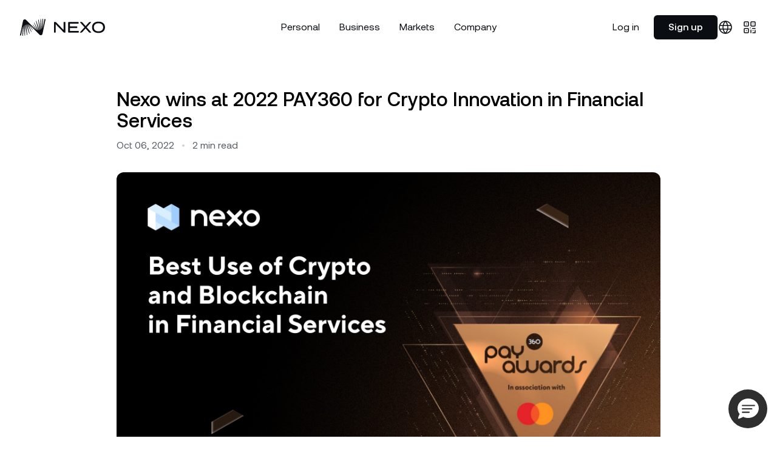

--- FILE ---
content_type: text/html; charset=utf-8
request_url: https://nexo.com/blog/nexo-wins-best-use-of-crypto-and-or-blockchain-in-financial-services-at-2022-pay360-awards
body_size: 94827
content:
<!DOCTYPE html><html class="bg-white __variable_d6dd88 scroll-smooth" lang="en"><head><meta charSet="utf-8"/><meta name="viewport" content="width=device-width, initial-scale=1"/><link rel="preload" href="/_next/static/media/042a00f4b3c474b9-s.p.ttf" as="font" crossorigin="" type="font/ttf"/><link rel="preload" href="/_next/static/media/0ddfd6b1e257170f-s.p.ttf" as="font" crossorigin="" type="font/ttf"/><link rel="preload" href="/_next/static/media/a304e72db1b9eeb1-s.p.ttf" as="font" crossorigin="" type="font/ttf"/><link rel="preload" href="/_next/static/media/bf7319866b552d52-s.p.ttf" as="font" crossorigin="" type="font/ttf"/><link rel="preload" href="/_next/static/media/d9908f88b94bd31e-s.p.ttf" as="font" crossorigin="" type="font/ttf"/><link rel="preload" href="/_next/static/media/e326cf415f11af9a-s.p.ttf" as="font" crossorigin="" type="font/ttf"/><link rel="stylesheet" href="/_next/static/css/684ff108e6721b29.css" data-precedence="next"/><link rel="stylesheet" href="/_next/static/css/21ce02b3ef9def41.css" data-precedence="next"/><link rel="stylesheet" href="/_next/static/css/01a4748c34ee3248.css" data-precedence="next"/><link rel="stylesheet" href="/_next/static/css/9644be92924a3d45.css" data-precedence="next"/><link rel="preload" as="script" fetchPriority="low" href="/_next/static/chunks/webpack-2d98dcecf7c18efd.js"/><script src="/_next/static/chunks/94ddfe07-2919704fbcd7e2b1.js" async=""></script><script src="/_next/static/chunks/1988-21e74ec11800a900.js" async=""></script><script src="/_next/static/chunks/main-app-9663cc4fc1f36221.js" async=""></script><script src="/_next/static/chunks/846-8298a646cf080027.js" async=""></script><script src="/_next/static/chunks/6396-a8186393c4531b1e.js" async=""></script><script src="/_next/static/chunks/7906-879b61ffad32f8c5.js" async=""></script><script src="/_next/static/chunks/5762-b0e1bdaaacdbec54.js" async=""></script><script src="/_next/static/chunks/6726-d64c41dc2918507d.js" async=""></script><script src="/_next/static/chunks/5404-5bc9fe694e5bdfa1.js" async=""></script><script src="/_next/static/chunks/app/(site)/blog-post/%5B...attrs%5D/page-c3b2d88352924d47.js" async=""></script><script src="/_next/static/chunks/app/(site)/layout-f046420ac9a6376e.js" async=""></script><link rel="preload" href="https://nexoio.my.site.com/ESWEnhanceddeployment1710313894118/assets/js/bootstrap.min.js" as="script"/><meta name="next-size-adjust" content=""/><title>Nexo wins ‘Best Use of Crypto’ in Financial Services at 2022 PAY360</title><meta name="description" content="The Payment Association applauded the innovation and user-friendliness that Nexo’s products continue to put forward for yet another year."/><meta name="robots" content="index"/><meta name="insight-app-sec-validation" content="f859a4b1-3233-4fb9-98f5-1c9f7273379b"/><link rel="canonical" href="https://nexo.com/blog/nexo-wins-best-use-of-crypto-and-or-blockchain-in-financial-services-at-2022-pay360-awards"/><link rel="alternate" hrefLang="x-default" href="https://nexo.com/blog/nexo-wins-best-use-of-crypto-and-or-blockchain-in-financial-services-at-2022-pay360-awards"/><link rel="alternate" hrefLang="en" href="https://nexo.com/blog/nexo-wins-best-use-of-crypto-and-or-blockchain-in-financial-services-at-2022-pay360-awards"/><meta property="og:title" content="Nexo wins at 2022 PAY360 for Crypto Innovation in Financial Services"/><meta property="og:description" content="The Payment Association applauded the innovation and user-friendliness that Nexo’s products continue to put forward for yet another year."/><meta property="og:url" content="https://nexo.com/blog/nexo-wins-best-use-of-crypto-and-or-blockchain-in-financial-services-at-2022-pay360-awards"/><meta property="og:site_name" content="Nexo"/><meta property="og:image" content="https://content.nexo.com/media/nexo-pay-360-awards-blog.jpg"/><meta property="og:type" content="article"/><meta property="article:published_time" content="2022-10-06T16:00:00.000Z"/><meta name="twitter:card" content="summary_large_image"/><meta name="twitter:title" content="Nexo wins at 2022 PAY360 for Crypto Innovation in Financial Services"/><meta name="twitter:description" content="The Payment Association applauded the innovation and user-friendliness that Nexo’s products continue to put forward for yet another year."/><meta name="twitter:image" content="https://content.nexo.com/media/nexo-pay-360-awards-blog.jpg"/><link rel="icon" href="/favicon.ico" type="image/x-icon" sizes="16x16"/><link rel="icon" href="/icon.svg?84665760bdc38c94" type="image/svg+xml" sizes="any"/><link rel="apple-touch-icon" href="/apple-icon.png?4749ef0a6ce1ccdc" type="image/png" sizes="180x180"/><script type="text/javascript">window.dataLayer = [];
window.addEventListener("error", function (e) {
  window.dataLayer.push({ event: "javascript_error", errorMessage: e.message });
});
window.addEventListener("unhandledrejection", function (e) {
  window.dataLayer.push({ event: "javascript_error", errorMessage: e.reason });
});</script><script type="text/javascript">function gtag(){dataLayer.push(arguments);}
gtag('consent', 'default', {
  ad_storage: "denied",
  analytics_storage: "denied",
  functionality_storage: "denied",
  personalization_storage: "denied",
  security_storage: "denied",
  ad_user_data: "denied",
  ad_personalization: "denied",
  wait_for_update: 500
});</script><script type="text/javascript">!function(){var analytics=window.analytics=window.analytics||[];if(!analytics.initialize)if(analytics.invoked)window.console&&console.error&&console.error("Segment snippet included twice.");else{analytics.invoked=!0;analytics.methods=["trackSubmit","trackClick","trackLink","trackForm","pageview","identify","reset","group","track","ready","alias","debug","page","once","off","on","addSourceMiddleware","addIntegrationMiddleware","setAnonymousId","addDestinationMiddleware"];analytics.factory=function(e){return function(){if(window.analytics.initialized)return window.analytics[e].apply(window.analytics,arguments);var i=Array.prototype.slice.call(arguments);i.unshift(e);analytics.push(i);return analytics}};for(var i=0;i<analytics.methods.length;i++){var key=analytics.methods[i];analytics[key]=analytics.factory(key)}analytics.load=function(key,i){var t=document.createElement("script");t.type="text/javascript";t.async=!0;t.src="https://sa.nexo.com/analytics.js/v1/" + key + "/analytics.min.js";var n=document.getElementsByTagName("script")[0];n.parentNode.insertBefore(t,n);analytics._loadOptions=i};analytics._writeKey="2tJDk4jy8UFKAKapDttA2SldVvoPKvn2";;analytics.SNIPPET_VERSION="4.16.1";
analytics.load("2tJDk4jy8UFKAKapDttA2SldVvoPKvn2");
}}();</script><script type="text/javascript">(()=>{"use strict";const t=[["xs",null],...Object.entries({sm:"600px",md:"900px",lg:"1200px",xl:"1408px",xl2:"1456px",xlg:"1460px"}).map((t=>{let[e,n]=t;return[e,"string"==typeof n?parseInt(n):void 0]}))];function e(t){const e=`; ${document.cookie}`.split(`; ${t}=`);if(2===e.length)return e.pop().split(";").shift()}function n(t,e){let n=arguments.length>2&&void 0!==arguments[2]?arguments[2]:2592e3,i=arguments.length>3&&void 0!==arguments[3]&&arguments[3];const o="utm_data"===t?1200:200;e.length>o&&(e="");const c=window.nxCookieDomain;document.cookie=`${t}=${e}; path=/; max-age=${n}`+(c?`; domain=${c}`:"")+(i?"; SameSite=Strict; Secure":"")}const i=function(t){let e=arguments.length>1&&void 0!==arguments[1]?arguments[1]:2;return String(t).padStart(e,"0")};function o(t){const e=t.getFullYear(),n=i(t.getMonth()+1),o=i(t.getDate()),c=i(t.getHours()),a=i(t.getMinutes()),s=i(t.getSeconds()),r=i(t.getMilliseconds(),3),d=t.getTimezoneOffset(),l=d<=0?"+":"-",u=Math.abs(d);return`${e}-${n}-${o}T${c}:${a}:${s}.${r}${l}${i(Math.floor(u/60))}:${i(u%60)}`}const c="nexo_installation_id",a="nexo_sequence_number",s="nexo_session_id";class r{constructor(t,e){this.apiOrigin=t,this.init=e}getInstallationId(){const t=e(c);if(t)return t;const i=crypto.randomUUID();return n(c,i,31536e3,!0),localStorage.removeItem(a),i}getSequenceNumber(){const t=localStorage.getItem(a);if(t){const e=parseInt(t,10);if(!isNaN(e)&&e<Number.MAX_SAFE_INTEGER){const t=e+1;return localStorage.setItem(a,t.toString()),t}}return localStorage.setItem(a,(0).toString()),0}getSessionId(){const t=e(s)||crypto.randomUUID();return n(s,t,1800,!0),t}sendEvent(t){const e=window.nxUtmData,n={utm_campaign:e?.utm_campaign,utm_source:e?.utm_source,utm_medium:e?.utm_medium,fbclid:e?.fbclid,gclid:e?.gclid,ga_session_id:e?.ga_session_id,ga_session_number:e?.ga_session_number,ga_clientid:e?.ga_clientid,anonymousid:e?.segment_anonymous_id,page_url:window.location.href,page_slug:this.init.pageSlug,language_code:this.init.languageCode,...t,nexo_session_id:this.getSessionId(),originalTimestamp:o(new Date),sn:this.getSequenceNumber(),page_referrer:document.referrer};fetch(`${this.apiOrigin}/api/platform/events/v1/anonymous`,{method:"POST",headers:{"Content-Type":"application/json","X-Nexo-Installation-Id":this.getInstallationId(),"platform-name":"nexocom"},body:JSON.stringify({events:[n]})})}trackPageView(){this.sendEvent({event:"Page Visited",event_name:"Page Visited",type:"screen"})}trackClick(t){this.sendEvent({event:"CTA Clicked",event_name:"CTA Clicked",type:"track",cta_text:t.clickId,cta_type:t.clickType,link_url:t.linkUrl,section_id:t.sectionId})}}const d=window.dataLayer;!function(){let{cookieDomain:i,testData:o,...c}={"cookieDomain":".nexo.com","languageCode":"en","pageSlug":"blog/nexo-wins-best-use-of-crypto-and-or-blockchain-in-financial-services-at-2022-pay360-awards","postPublishDate":"2022-10-06T16:00:00.000Z"};window.nxCookieDomain=i;const a=new URLSearchParams(document.location.href.split("?")[1]);if(d.push({event:"page_init",viewportBreakpoints:t,...c}),c.languageCode){const t=function(t){switch(t){case"es-la":return"es_419";case"pt":return"pt_br";case"zh":case"zh-tw":return"zh_cn";case"kk":return"kz";default:return t}}(c.languageCode);t?n("nexo_language_code",t):n("nexo_language_code","",0)}document.referrer.match(/:\/\/(.*\.)?nexo\./)||n("referer",document.referrer);const s=a.get("irclickid");s&&n("irclickid",s);const l=(()=>{let t=!1;return e=>{if(t)return;const n=window.nxUtmData;if(!n)return;const{fbclid:i,fbp:o,ttclid:c,ttp:a,twclid:s,rdt_cid:d}=n;(i&&o&&a||e)&&(window.analytics.page(void 0,void 0,void 0,{context:{fbc:i,fbp:o,ttclid:c,ttp:a,twclid:s,rdt_cid:d}}),function(){const t=window.dataLayer.find((t=>"page_init"===t.event)),e=new r("https://platform.nexo.com",t);e.trackPageView(),document.addEventListener("click",(t=>{const n=t.target;if(!(n&&n instanceof HTMLElement))return;const i=n.closest("[data-click-id]")?.getAttribute("data-click-id")||void 0,o=n.closest("[data-click-type]")?.getAttribute("data-click-type")||void 0,c=n.closest("[data-section-id]")?.getAttribute("data-section-id")||void 0,a=n.closest("a")?.href;(i||a)&&e.trackClick({clickId:i,clickType:o,sectionId:c,linkUrl:a})}))}(),t=!0)}})();function u(t){const i=function(){try{const t=e("utm_data");if(!t)return{};const n=JSON.parse(t);if(n&&"object"==typeof n)return n}catch{}return{}}(),o={...i,...t};window.nxUtmData=o,l(!1);const c=JSON.stringify(i),a=JSON.stringify(o);if(c===a||a.length>1200)return;["utm_campaign","utm_source","utm_medium"].forEach((t=>{const e=o[t];e&&n(t,e)})),n("utm_data",a);const s=new CustomEvent("nexo_utm_data",{detail:o});window.dispatchEvent(s)}function g(t){return new Promise((n=>n(e(t))))}function m(t){return new Promise((e=>{if(!window.gtag)return e();window.gtag("get","G-WCQVMDL2Y6",t,(t=>{t&&t.toString&&e(t.toString()),e()}))}))}setTimeout((()=>l(!0)),1500),u({...["utm_campaign","utm_source","utm_medium","fbclid","gclid","ttclid","twclid","rdt_cid"].reduce(((t,i)=>{const o=a.get(i);if(o)if("fbclid"===i){const a=!(c=o).length||c.startsWith("fb.")?c:`fb.1.${(new Date).getTime()}.${c}`;t[i]=a;const s=e("_fbc");s&&function(t){return t.split(".").pop()}(s)===o||n("_fbc",a)}else t[i]=o;var c;return t}),{}),page_slug:c.pageSlug,language_code:c.languageCode,test_treatment:void 0});let _=[["fbp",()=>g("_fbp")],["fbclid",()=>g("_fbc")],["ttclid",()=>g("ttclid")],["ttp",()=>g("_ttp")],["twclid",async()=>{const t=await g("_twclid");if(!t)return;const e=decodeURIComponent(t);return JSON.parse(e).twclid}],["rdt_cid",()=>g("_rdt_cid")],["ga_clientid",()=>m("client_id")],["ga_session_id",()=>m("session_id")],["ga_session_number",()=>m("session_number")],["segment_anonymous_id",()=>new Promise((t=>t(window.analytics.user?.().anonymousId())))]];const f={};!function t(){_.length&&(_.forEach((t=>{let[e,n]=t;f[e]||(f[e]=n().then((t=>{delete f[e],t&&"string"==typeof t&&(u({[e]:t}),_=_.filter((t=>{let[n]=t;return n!==e})))})).catch((t=>console.error(`Could not poll ${e}:`,t))))})),setTimeout(t,200))}(),o?.forEach((t=>{let{testSlug:i,treatments:o}=t;const c=`nx_test_${i}`,a=e(c),s=o.map((t=>t.treatmentSlug));let r=a&&s.includes(a)?a:void 0;const l=new URL(window.location.href).searchParams.get("v");l&&s.includes(l)&&(r=l),r||(r=function(t){const e=t.reduce(((t,e)=>t+e.trafficAllocation),0),n=Math.random()*e;let i=0;for(const e of t)if(i+=e.trafficAllocation,n<=i)return e;return t[0]}(o).treatmentSlug),a!==r&&n(c,r);const g=`__t__${i}__${r}`;document.documentElement.classList.add(g),d.push({event:"test_view",testSlug:i,treatmentSlug:r}),u({test_treatment:`${i}_${r}`})}))}()})();</script><script type="text/javascript">(function(w,d,s,l,i){w[l]=w[l]||[];w[l].push({'gtm.start':
new Date().getTime(),event:'gtm.js'});var f=d.getElementsByTagName(s)[0],
j=d.createElement(s),dl=l!='dataLayer'?'&l='+l:'';j.async=true;j.src=
'https://www.googletagmanager.com/gtm.js?id='+i+dl;f.parentNode.insertBefore(j,f);
})(window,document,'script','dataLayer','GTM-NWGJNHR');</script><script id="otscript" type="text/javascript"></script><script type="text/javascript">function OptanonWrapper() {}</script><script type="text/javascript">(function(){
var p=window.location.hostname==='nexo.com';
var s=document.getElementById('otscript');
s.src=p?'https://cdn.cookielaw.org/scripttemplates/otSDKStub.js':'https://cdn.cookielaw.org/scripttemplates/otSDKStub.js';
s.setAttribute('data-domain-script',p?'ed428b2a-8f7c-4e2d-b639-49918198ccca':'0197403d-e894-74bf-8269-5115c2b1619a');
})();</script><script type="application/ld+json">{"@context":"https://schema.org","@type":"BlogPosting","headline":"Nexo wins at 2022 PAY360 for Crypto Innovation in Financial Services","author":{"@type":"Organization","name":"Nexo"},"datePublished":"2022-10-06T16:00:00.000Z","image":"https://content.nexo.com/media/nexo-pay-360-awards-blog.jpg","mainEntityOfPage":{"@type":"WebPage","@id":"https://nexo.com/blog/nexo-wins-best-use-of-crypto-and-or-blockchain-in-financial-services-at-2022-pay360-awards"},"publisher":{"@type":"Organization","name":"Nexo","logo":{"@type":"ImageObject","url":"https://content.nexo.com/logos/nexo-logo.png"}},"description":""}</script><style> div#embedded-messaging { z-index: 100; }  @media (max-width: 768px) { iframe#embeddedMessagingFrame { border-radius: 8px; } } .c-popup-banner a p.text-24.text-balance.font-medium.leading-150 { font-size: 25px; } .c-popup-banner a span.-my-12.inline-flex.gap-8.py-12.transition.duration-2.ease-1 { font-weight: 500; } .s-article a[href*="https://files.nexo.com/nexo-card-report.pdf"] { display: table; min-width: 230px; margin: 2rem auto; padding: 1rem 1.5rem; border-radius: 0.5rem; color: white; font-size: 1.25rem; font-weight: 500; line-height: 1; text-decoration: none; background-color: black; } .s-article a[href*="https://files.nexo.com/nexo-card-report.pdf"]:hover { background-color: #2c333a; }  [lang="zh-tw"] .c-heading-1 { word-break: keep-all; }</style><script src="/_next/static/chunks/polyfills-42372ed130431b0a.js" noModule=""></script></head><body class="is-nav-unwrapped is-nav-drawer-scrolled" data-nav-theme="light"><div hidden=""><!--$--><!--/$--></div><nav class="pointer-events-none fixed left-0 top-0 z-nav flex max-h-full w-full flex-col p-8 pb-24 transition duration-3 ease-out-cubic nh:-translate-y-24 nh:opacity-0 md:pb-8" data-section-id="navbar"><div class="absolute left-0 top-0 z-0 h-40 w-full bg-[hsla(0,0%,100%,0.9)] backdrop-blur-sm transition duration-1 ease-1 mask-nav nd:bg-[hsla(30,50%,5%,0.2)] nu:opacity-0 no:opacity-0"></div><div class="pointer-events-auto relative z-20 w-full overflow-auto border-1 border-[hsla(0,0%,60%,0.08)] bg-[hsla(0,0%,100%,0.9)] backdrop-blur-md transition duration-1 ease-1 nd:border-[hsla(30,10%,50%,0.1)] nd:bg-[hsla(30,50%,5%,0.2)] ndo:bg-gray-950 nu:border-transparent nu:bg-transparent nu:backdrop-blur-0 no:bg-white nh:pointer-events-none rounded-8 light"><div class="sticky top-0 z-10 flex items-center justify-between px-16 py-12 transition duration-2 ease-1 nds:backdrop-blur-md md:px-24 md:py-16"><a class="relative z-20" data-click-id="logo" href="/" data-click-type="link-internal"><svg class="h-[1.375rem] w-auto text-gray-950 transition duration-1 ease-1 nd:text-white md:h-auto" width="140" height="28" viewBox="0 0 220 44" fill="none" data-testid="logo"><path d="M117.333 8.85452V35.1433C117.333 35.4054 117.129 35.6169 116.876 35.6169H114.316C113.659 35.6169 113.029 35.3482 112.563 34.868L92.4236 14.1405V35.1455C92.4236 35.4076 92.2194 35.6191 91.9661 35.6191H88.4575C88.2043 35.6191 88 35.4076 88 35.1455V8.85452C88 8.59242 88.2043 8.38098 88.4575 8.38098H91.8534C92.5109 8.38098 93.1428 8.65189 93.6088 9.13423L112.869 29.0425V8.85452C112.869 8.59242 113.074 8.38098 113.327 8.38098H116.874C117.127 8.38098 117.331 8.59242 117.331 8.85452H117.333Z" fill="currentColor"></path><path d="M151.905 32.0089V35.1455C151.905 35.4076 151.696 35.6191 151.437 35.6191H126.012C125.27 35.6191 124.667 35.0089 124.667 34.2578V9.74223C124.667 8.99112 125.27 8.38098 126.012 8.38098H151.051C151.31 8.38098 151.519 8.59244 151.519 8.85455V11.9911C151.519 12.2533 151.31 12.4647 151.051 12.4647H129.242V19.7423H147.59C147.849 19.7423 148.058 19.9538 148.058 20.2159V23.3525C148.058 23.6146 147.849 23.826 147.59 23.826H129.242V31.5309H151.437C151.696 31.5309 151.905 31.7424 151.905 32.0045V32.0089Z" fill="currentColor"></path><path d="M172.508 21.8448L184.291 35.0376C184.49 35.2601 184.336 35.6191 184.044 35.6191H179.485C179.248 35.6191 179.021 35.5178 178.859 35.3372L169.6 25.0361L160.792 34.7998C160.32 35.3239 159.658 35.6191 158.965 35.6191H155.385C155.092 35.6191 154.938 35.2601 155.137 35.0376L166.883 21.8844L155.255 8.96684C155.054 8.74439 155.208 8.38318 155.502 8.38318H160.059C160.296 8.38318 160.523 8.4845 160.683 8.6629L169.829 18.8097L178.449 9.20691C178.921 8.68052 179.585 8.38098 180.279 8.38098H183.888C184.182 8.38098 184.334 8.74219 184.133 8.96464L172.508 21.8448Z" fill="currentColor"></path><path d="M186.41 22C186.41 12.8676 192.803 7.33334 203.165 7.33334C213.527 7.33334 219.918 12.8676 219.918 22C219.918 31.1325 213.525 36.6667 203.165 36.6667C192.806 36.6667 186.41 31.1325 186.41 22ZM215.181 22C215.181 15.2804 210.482 11.5232 203.165 11.5232C195.848 11.5232 191.111 15.2782 191.111 22C191.111 28.7219 195.809 32.4768 203.165 32.4768C210.521 32.4768 215.181 28.7219 215.181 22Z" fill="currentColor"></path><path d="M65.8812 1.2012C65.7841 1.0516 65.6386 0.950401 65.4709 0.915201L63.8652 0.571995C63.552 0.571995 63.305 0.783194 63.2653 1.07359L59.1186 22.8492C59.0392 23.1264 58.5936 23.0736 58.6157 22.77V22.7612L59.8906 0.620395C59.8906 0.303595 59.6568 0.0483946 59.3568 0.0219946C59.22 0.00439463 59.0657 0 58.8936 0C58.5936 0 58.351 0.228799 58.3245 0.527999L56.1189 26.1096C56.1012 26.4308 55.6645 26.4132 55.6336 26.1228L54.2396 0.857999C54.2176 0.589599 54.0014 0.387195 53.6485 0.387195C53.6397 0.387195 53.3088 0.44 53.3088 0.44C53.0618 0.4664 52.8721 0.686395 52.8721 0.950395L53.2868 27.9752C53.278 28.2744 52.8501 28.3096 52.7971 28.0016L48.3108 2.5212C48.2711 2.2352 48.0329 2.0284 47.7461 2.0284C47.6755 2.0284 47.605 2.0416 47.4594 2.1032C47.1859 2.2132 47.0403 2.46399 47.0888 2.71039L50.512 29.282C50.5341 29.5812 50.1106 29.6648 50.0224 29.3788L42.3202 5.6364C42.2319 5.412 42.029 5.2712 41.7952 5.2712C41.6805 5.2712 41.5702 5.3064 41.482 5.3724C41.3232 5.478 41.2394 5.6408 41.2614 5.9664L47.5432 29.7484C47.605 30.03 47.2168 30.1708 47.0712 29.9024L47.058 29.876L37.1545 10.1068C37.0751 9.9484 36.9207 9.8516 36.7486 9.8516C36.6163 9.8516 36.4884 9.9088 36.4089 10.0012C36.3251 10.0804 36.281 10.1948 36.281 10.3136C36.281 10.34 36.3031 10.472 36.3119 10.494L44.6273 29.5196C44.7552 29.7924 44.3714 30.008 44.1906 29.7572L44.1641 29.7176L33.5945 15.0304C33.5107 14.9292 33.3916 14.872 33.2681 14.872C33.2328 14.872 33.0563 14.9424 33.0254 14.96C32.9284 15.026 32.8755 15.1316 32.8755 15.2548C32.8755 15.29 32.9196 15.4484 32.9416 15.4792L40.9482 27.6452C41.1114 27.9004 40.7674 28.1732 40.5468 27.9532C40.5468 27.9532 15.4903 2.7368 15.4771 2.7368C15.4771 2.7368 15.4771 2.7368 15.4771 2.7412C14.5948 1.9008 13.4434 1.4388 12.2347 1.4388C10.1129 1.4388 8.30863 2.8952 7.84544 4.9808L0.0108815 42.306C-0.0244094 42.4776 0.00647011 42.6536 0.10352 42.7988C0.20057 42.9484 0.346144 43.0496 0.518187 43.0848L2.12392 43.428C2.43271 43.428 2.67975 43.2168 2.72386 42.9264L6.86612 21.1596C6.94112 20.8692 7.39548 20.922 7.37784 21.2344L6.10296 43.384C6.10296 43.7008 6.33676 43.956 6.64114 43.9824C6.75584 44 6.88818 44 7.00287 44C7.02052 44 7.09551 44 7.10434 44C7.3999 44 7.64693 43.7712 7.6734 43.472L9.87908 17.8948C9.89672 17.5648 10.3511 17.5824 10.3731 17.8948L11.7583 43.1464C11.7804 43.4148 11.9965 43.6172 12.3494 43.6172C12.3583 43.6172 12.6891 43.5644 12.6891 43.5644C12.9361 43.538 13.1258 43.318 13.1258 43.054L12.7068 16.038C12.7068 15.7256 13.1435 15.6904 13.2008 15.9984L17.6872 41.4788C17.7269 41.7648 17.9651 41.9716 18.2518 41.9716C18.3224 41.9716 18.393 41.9584 18.5386 41.8968C18.8077 41.7912 18.9576 41.5404 18.9091 41.2896L15.4815 14.7312C15.4462 14.4232 15.8829 14.3308 15.9756 14.6212V14.63L23.6778 38.3592C23.766 38.5836 23.9689 38.7288 24.2027 38.7288C24.3174 38.7288 24.4277 38.6936 24.5159 38.6276C24.6748 38.522 24.7586 38.3592 24.7365 38.0292L18.4547 14.256C18.3797 13.9612 18.7812 13.816 18.9268 14.0888L28.8391 33.8844C28.9185 34.0384 29.0729 34.1352 29.2449 34.1352C29.3773 34.1352 29.5052 34.078 29.5846 33.9856C29.664 33.9064 29.7125 33.792 29.7125 33.6732C29.7125 33.6468 29.6905 33.5148 29.6816 33.4928L21.3662 14.4672C21.2383 14.1944 21.6221 13.9788 21.803 14.2296L21.825 14.2604L32.399 28.9564C32.4828 29.0576 32.602 29.1148 32.7255 29.1148C32.7608 29.1148 32.9372 29.0444 32.9637 29.0268C33.0651 28.9608 33.1181 28.8552 33.1181 28.7276C33.1181 28.6924 33.074 28.534 33.0519 28.5032L25.0453 16.3372C24.8821 16.082 25.2262 15.8136 25.4423 16.0248C49.4268 39.9344 50.4944 41.2412 50.5164 41.2412C50.5164 41.2412 50.5164 41.2412 50.5164 41.2368C51.3987 42.0772 52.5501 42.5392 53.7588 42.5392C55.8762 42.5392 57.6805 41.0828 58.1481 38.9972L65.9827 1.6808C66.0179 1.5092 65.9871 1.3332 65.89 1.188L65.8812 1.2012Z" fill="currentColor"></path></svg></a><div class="relative z-20 flex gap-24"><div class="hidden items-center md:flex"><a class="c-interactive-text px-24 py-8 text-16 leading-150" href="https://platform.nexo.com/" target="_blank" data-click-type="link-platform">Log in</a><a class="SmallButton_button__JsHd0" data-click-id="small-button" href="https://platform.nexo.com/register" target="_blank" data-click-type="link-platform-signup">Sign up</a></div><hr class="hidden h-auto border-l-1 border-[hsla(0,0%,50%,0.2)] transition duration-1 ease-1 nd:border-[hsla(0,0%,100%,0.2)] md:block"/><div class="-mx-8 hidden items-center gap-8 md:flex"><div class="c-interactive-text p-8" aria-haspopup="true" aria-expanded="false"><svg width="24" height="24" viewBox="0 0 24 24" fill="none"><path d="M12 2C14.5013 4.73835 15.9228 8.29203 16 12C15.9228 15.708 14.5013 19.2616 12 22M12 2C9.49872 4.73835 8.07725 8.29203 8 12C8.07725 15.708 9.49872 19.2616 12 22M12 2C6.47715 2 2 6.47715 2 12C2 17.5228 6.47715 22 12 22M12 2C17.5228 2 22 6.47715 22 12C22 17.5228 17.5228 22 12 22M2.50002 9H21.5M2.5 15H21.5" stroke="currentColor" stroke-width="1.5" stroke-linecap="round" stroke-linejoin="round"></path></svg></div><div class="c-interactive-text p-8" aria-haspopup="true" aria-expanded="false"><svg width="24" height="24" viewBox="0 0 24 24" fill="none"><path d="M6.5 6.5H6.51M17.5 6.5H17.51M6.5 17.5H6.51M13 13H13.01M17.5 17.5H17.51M17 21H21V17M14 16.5V21M21 14H16.5M15.6 10H19.4C19.9601 10 20.2401 10 20.454 9.89101C20.6422 9.79513 20.7951 9.64215 20.891 9.45399C21 9.24008 21 8.96005 21 8.4V4.6C21 4.03995 21 3.75992 20.891 3.54601C20.7951 3.35785 20.6422 3.20487 20.454 3.10899C20.2401 3 19.9601 3 19.4 3H15.6C15.0399 3 14.7599 3 14.546 3.10899C14.3578 3.20487 14.2049 3.35785 14.109 3.54601C14 3.75992 14 4.03995 14 4.6V8.4C14 8.96005 14 9.24008 14.109 9.45399C14.2049 9.64215 14.3578 9.79513 14.546 9.89101C14.7599 10 15.0399 10 15.6 10ZM4.6 10H8.4C8.96005 10 9.24008 10 9.45399 9.89101C9.64215 9.79513 9.79513 9.64215 9.89101 9.45399C10 9.24008 10 8.96005 10 8.4V4.6C10 4.03995 10 3.75992 9.89101 3.54601C9.79513 3.35785 9.64215 3.20487 9.45399 3.10899C9.24008 3 8.96005 3 8.4 3H4.6C4.03995 3 3.75992 3 3.54601 3.10899C3.35785 3.20487 3.20487 3.35785 3.10899 3.54601C3 3.75992 3 4.03995 3 4.6V8.4C3 8.96005 3 9.24008 3.10899 9.45399C3.20487 9.64215 3.35785 9.79513 3.54601 9.89101C3.75992 10 4.03995 10 4.6 10ZM4.6 21H8.4C8.96005 21 9.24008 21 9.45399 20.891C9.64215 20.7951 9.79513 20.6422 9.89101 20.454C10 20.2401 10 19.9601 10 19.4V15.6C10 15.0399 10 14.7599 9.89101 14.546C9.79513 14.3578 9.64215 14.2049 9.45399 14.109C9.24008 14 8.96005 14 8.4 14H4.6C4.03995 14 3.75992 14 3.54601 14.109C3.35785 14.2049 3.20487 14.3578 3.10899 14.546C3 14.7599 3 15.0399 3 15.6V19.4C3 19.9601 3 20.2401 3.10899 20.454C3.20487 20.6422 3.35785 20.7951 3.54601 20.891C3.75992 21 4.03995 21 4.6 21Z" stroke="currentColor" stroke-width="1.5" stroke-linecap="round" stroke-linejoin="round"></path></svg></div></div><div class="flex items-center gap-12 md:hidden"><a class="flex items-center gap-6 rounded-8 border-1 border-[rgba(0,0,0,0.1)] p-8 py-4 text-gray-800 active:bg-gray-100 nd:border-[rgba(255,255,255,0.2)] nd:text-gray-75" href="https://app.adjust.com/538tuyd?campaign=direct&amp;adgroup=" target="_blank" data-click-type="link-app"><svg width="19" height="23" viewBox="0 0 19 23" fill="none" class="w-16"><path d="M15.5748 11.9398C15.5748 10.123 16.4095 8.79716 18.0299 7.76599C17.097 6.44019 15.7221 5.75274 13.9052 5.60543C12.1375 5.45812 10.2225 6.5875 9.53503 6.5875C8.79848 6.5875 7.12895 5.65453 5.80316 5.65453C3.05336 5.70364 0.15625 7.81509 0.15625 12.1853C0.15625 13.462 0.352664 14.7878 0.8437 16.1627C1.48205 17.9795 3.74081 22.3988 6.09778 22.3006C7.32537 22.3006 8.20923 21.4168 9.82965 21.4168C11.401 21.4168 12.1866 22.3006 13.5615 22.3006C15.9676 22.3006 18.0299 18.2741 18.6192 16.4573C15.4275 14.9351 15.5748 12.038 15.5748 11.9398ZM12.825 3.88681C14.1508 2.31549 14.0035 0.842385 14.0035 0.302246C12.825 0.400453 11.4501 1.13701 10.6644 2.02087C9.78055 3.00294 9.28951 4.23053 9.38772 5.55633C10.6644 5.65453 11.8429 5.01619 12.825 3.88681Z" fill="currentColor"></path></svg><svg width="21" height="23" viewBox="0 0 21 23" fill="none" class="w-16" style="transform:scale(0.9) translateY(2px)"><path d="M13.2227 10.3999L15.8008 7.82178L3.72656 0.86084L13.2227 10.3999ZM1.27734 0.302246C0.71875 0.603027 0.332031 1.16162 0.332031 1.84912L0.332031 20.7983C0.332031 21.4858 0.71875 22.0444 1.27734 22.3022L12.2773 11.3022L1.27734 0.302246ZM19.5391 10.0132L17.0039 8.55225L14.168 11.3022L17.0039 14.0952L19.582 12.6343C20.3555 12.0327 20.3555 10.6147 19.5391 10.0132ZM3.72656 21.7437L15.8008 14.8257L13.2227 12.2476L3.72656 21.7437Z" fill="currentColor"></path></svg></a><button class="-m-12 -mr-[0.9375rem] flex items-center p-12 text-gray-950 nd:text-white" aria-haspopup="true" aria-expanded="false"><svg class="mobile-icon" width="24" height="24" viewBox="0 0 24 24" fill="currentColor"><rect x="2" y="7.25" width="20" height="1.5" rx="0.75"></rect><rect x="2" y="15.25" width="20" height="1.5" rx="0.75"></rect></svg></button></div></div><ul class="absolute left-0 top-0 z-10 hidden w-full items-center pl-[12rem] md:flex lg:justify-center lg:pl-0"><li><div class="c-interactive-text block cursor-default px-16 py-24 text-16 leading-150" aria-haspopup="true" aria-expanded="false">Personal</div></li><li><div class="c-interactive-text block cursor-default px-16 py-24 text-16 leading-150" aria-haspopup="true" aria-expanded="false">Business</div></li><li><div class="c-interactive-text block cursor-default px-16 py-24 text-16 leading-150" aria-haspopup="true" aria-expanded="false">Markets</div></li><li><div class="c-interactive-text block cursor-default px-16 py-24 text-16 leading-150" aria-haspopup="true" aria-expanded="false">Company</div></li></ul></div><div class="relative overflow-hidden transition-all duration-3 ease-out-cubic" style="height:0"><div><div class="border-t-1 border-gray-75 opacity-0 transition duration-1 ease-1 nd:border-gray-900 no:opacity-100"><div class="inset-x-0 top-0 transition duration-2 ease-1 absolute hidden pt-[1px] md:block pointer-events-none opacity-0" data-section-id="drawer--personal"><div class="c-container grid grid-cols-4"><div class="col-span-1 py-40 pr-24"><span class="mb-8 block text-20 font-medium leading-150 text-gray-950 nd:text-white" style="--anim-delay:0ms">Get started</span><p class="text-16 leading-150 text-gray-600 nd:text-gray-100" style="--anim-delay:25ms">Buy BTC, ETH, and over 100 other digital assets and start earning interest.</p><a class="c-button c-button--primary c-button--regular mt-24" style="--anim-delay:50ms" data-click-id="button--primary" href="/buy-crypto" data-click-type="link-internal"><div class="c-button__text">Buy assets</div><div class="c-button__icon"><svg width="24" height="24" viewBox="0 0 24 24" fill="none"><path d="M5 12H19M19 12L12 5M19 12L12 19" stroke="currentColor" stroke-width="1.5" stroke-linecap="round" stroke-linejoin="round"></path></svg></div></a></div><div class="col-span-3 border-l-1 border-gray-75 py-40 pl-24 transition duration-1 ease-1 nd:border-gray-900"><div class="grid-cols-3 grid gap-24"><div><span class="mb-8 block pl-16 text-20 font-medium leading-150 text-indigo-500" style="--anim-delay:50ms">Grow your savings</span><ul><li><a class="flex rounded-8 p-16 transition duration-2 ease-1 hover:bg-indigo-50 nd:hover:bg-gray-900 lg:pr-24" style="--anim-delay:75ms" href="/earn-crypto" data-click-type="link-internal"><svg width="24" height="24" viewBox="0 0 24 24" fill="none" class="mr-16 hidden shrink-0 nd:text-white lg:block"><path d="M11 3H7.8C6.11984 3 5.27976 3 4.63803 3.32698C4.07354 3.6146 3.6146 4.07354 3.32698 4.63803C3 5.27976 3 6.11984 3 7.8V16.2C3 17.8802 3 18.7202 3.32698 19.362C3.6146 19.9265 4.07354 20.3854 4.63803 20.673C5.27976 21 6.11984 21 7.8 21H16.2C17.8802 21 18.7202 21 19.362 20.673C19.9265 20.3854 20.3854 19.9265 20.673 19.362C21 18.7202 21 17.8802 21 16.2V13M12 8H16V12M15.5 3.5V2M19.4393 4.56066L20.5 3.5M20.5103 8.5H22.0103M3 13.3471C3.65194 13.4478 4.31987 13.5 5 13.5C9.38636 13.5 13.2653 11.3276 15.6197 8" stroke="currentColor" stroke-width="1.5" stroke-linecap="round" stroke-linejoin="round"></path></svg><div><span class="mb-4 block text-16 leading-150 text-gray-950 nd:text-white">Flexible Savings</span><span class="block text-balance text-14 leading-150 text-gray-600 nd:text-gray-100">Earn interest with daily payouts and no lock-ups.</span></div></a></li><li><a class="flex rounded-8 p-16 transition duration-2 ease-1 hover:bg-indigo-50 nd:hover:bg-gray-900 lg:pr-24" style="--anim-delay:100ms" href="/fixed-term-savings" data-click-type="link-internal"><svg width="24" height="24" viewBox="0 0 24 24" fill="none" class="mr-16 hidden shrink-0 nd:text-white lg:block"><path d="M21 10H3M16 2V6M8 2V6M7.8 22H16.2C17.8802 22 18.7202 22 19.362 21.673C19.9265 21.3854 20.3854 20.9265 20.673 20.362C21 19.7202 21 18.8802 21 17.2V8.8C21 7.11984 21 6.27976 20.673 5.63803C20.3854 5.07354 19.9265 4.6146 19.362 4.32698C18.7202 4 17.8802 4 16.2 4H7.8C6.11984 4 5.27976 4 4.63803 4.32698C4.07354 4.6146 3.6146 5.07354 3.32698 5.63803C3 6.27976 3 7.11984 3 8.8V17.2C3 18.8802 3 19.7202 3.32698 20.362C3.6146 20.9265 4.07354 21.3854 4.63803 21.673C5.27976 22 6.11984 22 7.8 22Z" stroke="currentColor" stroke-width="1.5" stroke-linecap="round" stroke-linejoin="round"></path></svg><div><span class="mb-4 block text-16 leading-150 text-gray-950 nd:text-white">Fixed-term Savings</span><span class="block text-balance text-14 leading-150 text-gray-600 nd:text-gray-100">Earn more interest for longer periods of up to 12 months.</span></div></a></li><li><a class="flex rounded-8 p-16 transition duration-2 ease-1 hover:bg-indigo-50 nd:hover:bg-gray-900 lg:pr-24" style="--anim-delay:125ms" href="/dual-investment" data-click-type="link-internal"><svg width="24" height="24" viewBox="0 0 24 24" fill="none" class="mr-16 hidden shrink-0 nd:text-white lg:block"><path d="M17 4V20M17 20L13 16M17 20L21 16M7 20V4M7 4L3 8M7 4L11 8" stroke="currentColor" stroke-width="1.5" stroke-linecap="round" stroke-linejoin="round"></path></svg><div><span class="mb-4 block text-16 leading-150 text-gray-950 nd:text-white">Dual Investment</span><span class="block text-balance text-14 leading-150 text-gray-600 nd:text-gray-100">Earn high yield while buying low and selling high.</span></div></a></li></ul></div><div><span class="mb-8 block pl-16 text-20 font-medium leading-150 text-indigo-500" style="--anim-delay:75ms">Manage your assets</span><ul><li><a class="flex rounded-8 p-16 transition duration-2 ease-1 hover:bg-indigo-50 nd:hover:bg-gray-900 lg:pr-24" style="--anim-delay:100ms" href="/exchange" data-click-type="link-internal"><svg width="24" height="24" viewBox="0 0 24 24" fill="none" class="mr-16 hidden shrink-0 nd:text-white lg:block"><path d="M6 6L8 4M8 4L6 2M8 4H6C3.79086 4 2 5.79086 2 8M18 18L16 20M16 20L18 22M16 20H18C20.2091 20 22 18.2091 22 16M10.189 6.5C10.8551 3.91216 13.2042 2 16 2C19.3137 2 22 4.68629 22 8C22 10.7957 20.0879 13.1449 17.5001 13.811M14 16C14 19.3137 11.3137 22 8 22C4.68629 22 2 19.3137 2 16C2 12.6863 4.68629 10 8 10C11.3137 10 14 12.6863 14 16Z" stroke="currentColor" stroke-width="1.5" stroke-linecap="round" stroke-linejoin="round"></path></svg><div><span class="mb-4 block text-16 leading-150 text-gray-950 nd:text-white">Exchange</span><span class="block text-balance text-14 leading-150 text-gray-600 nd:text-gray-100">Swap over 100 digital assets with just a tap.</span></div></a></li><li><a class="flex rounded-8 p-16 transition duration-2 ease-1 hover:bg-indigo-50 nd:hover:bg-gray-900 lg:pr-24" style="--anim-delay:125ms" href="/borrow" data-click-type="link-internal"><svg width="24" height="24" viewBox="0 0 24 24" fill="none" class="mr-16 hidden shrink-0 nd:text-white lg:block"><path d="M13.5295 8.35186C12.9571 8.75995 12.2566 9 11.5 9C9.567 9 8 7.433 8 5.5C8 3.567 9.567 2 11.5 2C12.753 2 13.8522 2.65842 14.4705 3.64814M6 20.0872H8.61029C8.95063 20.0872 9.28888 20.1277 9.61881 20.2086L12.3769 20.8789C12.9753 21.0247 13.5988 21.0388 14.2035 20.9214L17.253 20.3281C18.0585 20.1712 18.7996 19.7854 19.3803 19.2205L21.5379 17.1217C22.154 16.5234 22.154 15.5524 21.5379 14.9531C20.9832 14.4134 20.1047 14.3527 19.4771 14.8103L16.9626 16.6449C16.6025 16.9081 16.1643 17.0498 15.7137 17.0498H13.2855L14.8311 17.0498C15.7022 17.0498 16.4079 16.3633 16.4079 15.5159V15.2091C16.4079 14.5055 15.9156 13.892 15.2141 13.7219L12.8286 13.1417C12.4404 13.0476 12.0428 13 11.6431 13C10.6783 13 8.93189 13.7988 8.93189 13.7988L6 15.0249M20 6.5C20 8.433 18.433 10 16.5 10C14.567 10 13 8.433 13 6.5C13 4.567 14.567 3 16.5 3C18.433 3 20 4.567 20 6.5ZM2 14.6L2 20.4C2 20.9601 2 21.2401 2.10899 21.454C2.20487 21.6422 2.35785 21.7951 2.54601 21.891C2.75992 22 3.03995 22 3.6 22H4.4C4.96005 22 5.24008 22 5.45399 21.891C5.64215 21.7951 5.79513 21.6422 5.89101 21.454C6 21.2401 6 20.9601 6 20.4V14.6C6 14.0399 6 13.7599 5.89101 13.546C5.79513 13.3578 5.64215 13.2049 5.45399 13.109C5.24008 13 4.96005 13 4.4 13L3.6 13C3.03995 13 2.75992 13 2.54601 13.109C2.35785 13.2049 2.20487 13.3578 2.10899 13.546C2 13.7599 2 14.0399 2 14.6Z" stroke="currentColor" stroke-width="1.5" stroke-linecap="round" stroke-linejoin="round"></path></svg><div><span class="mb-4 block text-16 leading-150 text-gray-950 nd:text-white">Credit Line</span><span class="block text-balance text-14 leading-150 text-gray-600 nd:text-gray-100">Borrow funds without selling your digital assets.</span></div></a></li><li><a class="flex rounded-8 p-16 transition duration-2 ease-1 hover:bg-indigo-50 nd:hover:bg-gray-900 lg:pr-24" style="--anim-delay:150ms" href="/zero-interest-credit" data-click-type="link-internal"><svg width="24" height="24" viewBox="0 0 24 24" fill="none" class="mr-16 hidden shrink-0 nd:text-white lg:block"><path d="M13 5C13 6.10457 10.5376 7 7.5 7C4.46243 7 2 6.10457 2 5M13 5C13 3.89543 10.5376 3 7.5 3C4.46243 3 2 3.89543 2 5M13 5V6.5M2 5V17C2 18.1046 4.46243 19 7.5 19M7.5 11C7.33145 11 7.16468 10.9972 7 10.9918C4.19675 10.9 2 10.0433 2 9M7.5 15C4.46243 15 2 14.1046 2 13M22 11.5C22 12.6046 19.5376 13.5 16.5 13.5C13.4624 13.5 11 12.6046 11 11.5M22 11.5C22 10.3954 19.5376 9.5 16.5 9.5C13.4624 9.5 11 10.3954 11 11.5M22 11.5V19C22 20.1046 19.5376 21 16.5 21C13.4624 21 11 20.1046 11 19V11.5M22 15.25C22 16.3546 19.5376 17.25 16.5 17.25C13.4624 17.25 11 16.3546 11 15.25" stroke="currentColor" stroke-width="1.5" stroke-linecap="round" stroke-linejoin="round"></path></svg><div><span class="mb-4 block text-16 leading-150 text-gray-950 nd:text-white">Zero-interest Credit</span><span class="block text-balance text-14 leading-150 text-gray-600 nd:text-gray-100">Borrow at zero interest and zero fees.</span></div></a></li><li><a class="flex rounded-8 p-16 transition duration-2 ease-1 hover:bg-indigo-50 nd:hover:bg-gray-900 lg:pr-24" style="--anim-delay:175ms" href="/futures" data-click-type="link-internal"><svg width="24" height="24" viewBox="0 0 24 24" fill="none" class="mr-16 hidden shrink-0 nd:text-white lg:block"><path d="M21 21H6.2C5.07989 21 4.51984 21 4.09202 20.782C3.71569 20.5903 3.40973 20.2843 3.21799 19.908C3 19.4802 3 18.9201 3 17.8V3M7 13.5V17.5M11.5 10V14.5M16 5.5V10.5M20.5 5.5V17.5" stroke="currentColor" stroke-width="1.5" stroke-linecap="round" stroke-linejoin="round"></path></svg><div><span class="mb-4 block text-16 leading-150 text-gray-950 nd:text-white">Futures</span><span class="block text-balance text-14 leading-150 text-gray-600 nd:text-gray-100">Capitalize on uptrends &amp; downtrends with perpetuals.</span></div></a></li></ul></div><div><span class="mb-8 block pl-16 text-20 font-medium leading-150 text-indigo-500" style="--anim-delay:100ms">Spend anywhere</span><ul><li><a class="flex rounded-8 p-16 transition duration-2 ease-1 hover:bg-indigo-50 nd:hover:bg-gray-900 lg:pr-24" style="--anim-delay:125ms" href="/crypto-card" data-click-type="link-internal"><svg width="24" height="24" viewBox="0 0 24 24" fill="none" class="mr-16 hidden shrink-0 nd:text-white lg:block"><path d="M22 10H2M11 14H6M2 8.2L2 15.8C2 16.9201 2 17.4802 2.21799 17.908C2.40973 18.2843 2.71569 18.5903 3.09202 18.782C3.51984 19 4.07989 19 5.2 19L18.8 19C19.9201 19 20.4802 19 20.908 18.782C21.2843 18.5903 21.5903 18.2843 21.782 17.908C22 17.4802 22 16.9201 22 15.8V8.2C22 7.0799 22 6.51984 21.782 6.09202C21.5903 5.7157 21.2843 5.40974 20.908 5.21799C20.4802 5 19.9201 5 18.8 5L5.2 5C4.0799 5 3.51984 5 3.09202 5.21799C2.7157 5.40973 2.40973 5.71569 2.21799 6.09202C2 6.51984 2 7.07989 2 8.2Z" stroke="currentColor" stroke-width="1.5" stroke-linecap="round" stroke-linejoin="round"></path></svg><div><span class="mb-4 block text-16 leading-150 text-gray-950 nd:text-white">Nexo Card</span><span class="block text-balance text-14 leading-150 text-gray-600 nd:text-gray-100">Spend while earning interest and receiving cashback.</span></div></a></li></ul></div></div><div class="mt-24 grid grid-cols-2 gap-24"><a class="group relative col-span-1 flex flex-col justify-between overflow-hidden rounded-8 bg-gray-900 bg-cover bg-right p-24" style="background-image:url(https://content.nexo.com/media/navbar-private-clients.jpg);--anim-delay:175ms" href="/private-clients" data-click-type="link-internal"><span class="mb-16 block text-18 leading-150 text-white">Private Clients</span><p class="max-w-[27ch] text-14 leading-150 text-gray-75">Accounts above $100,000 unlock access to bespoke assistance from a relationship manager.</p><div class="pointer-events-none absolute left-0 top-0 h-full w-full bg-[rgba(117,104,89,0.2)] opacity-0 mix-blend-screen transition duration-2 ease-1 group-hover:opacity-100"><div class="absolute left-0 top-0 h-full w-2/5 -translate-x-[120%] -skew-x-[20deg] transform bg-[rgb(253,231,178,0.07)] blur-lg transition ease-out-cubic group-hover:translate-x-[280%] group-hover:duration-3"></div></div></a><a class="group relative col-span-1 flex flex-col justify-between overflow-hidden rounded-8 bg-gray-900 bg-cover bg-right p-24" style="background-image:url(https://content.nexo.com/media/navbar-personal-loyalty-program.png);--anim-delay:200ms" href="/loyalty" data-click-type="link-internal"><span class="mb-16 block text-18 leading-150 text-white">Loyalty Program</span><p class="max-w-[27ch] text-14 leading-150 text-gray-75">Unlock higher savings rates, lower borrowing rates, and more.</p><div class="pointer-events-none absolute left-0 top-0 h-full w-full bg-[rgba(117,104,89,0.2)] opacity-0 mix-blend-screen transition duration-2 ease-1 group-hover:opacity-100"><div class="absolute left-0 top-0 h-full w-2/5 -translate-x-[120%] -skew-x-[20deg] transform bg-[rgb(253,231,178,0.07)] blur-lg transition ease-out-cubic group-hover:translate-x-[280%] group-hover:duration-3"></div></div></a></div></div></div></div><div class="inset-x-0 top-0 transition duration-2 ease-1 absolute hidden pt-[1px] md:block pointer-events-none opacity-0" data-section-id="drawer--business"><div class="c-container-small grid grid-cols-3"><div class="col-span-1 py-40 pr-24"><span class="mb-8 block text-20 font-medium leading-150 text-gray-950 nd:text-white" style="--anim-delay:0ms">Grow your business</span><p class="text-16 leading-150 text-gray-600 nd:text-gray-100" style="--anim-delay:37.5ms">Discover the many ways Nexo’s solutions empower businesses looking to expand their digital assets portfolio.</p></div><div class="col-span-2 grid grid-cols-2 gap-24 border-l-1 border-gray-75 py-24 pl-24 transition duration-1 ease-1 nd:border-gray-900"><a class="flex rounded-8 p-16 pr-24 transition duration-2 ease-1 hover:bg-indigo-50 nd:hover:bg-gray-900" style="--anim-delay:75ms" href="/corporate-account" data-click-type="link-internal"><svg width="24" height="24" viewBox="0 0 24 24" fill="none" class="mr-16 shrink-0 nd:text-white"><path d="M8 21V7C8 6.07003 8 5.60504 8.10222 5.22354C8.37962 4.18827 9.18827 3.37962 10.2235 3.10222C10.605 3 11.07 3 12 3C12.93 3 13.395 3 13.7765 3.10222C14.8117 3.37962 15.6204 4.18827 15.8978 5.22354C16 5.60504 16 6.07003 16 7V21M5.2 21H18.8C19.9201 21 20.4802 21 20.908 20.782C21.2843 20.5903 21.5903 20.2843 21.782 19.908C22 19.4802 22 18.9201 22 17.8V10.2C22 9.07989 22 8.51984 21.782 8.09202C21.5903 7.71569 21.2843 7.40973 20.908 7.21799C20.4802 7 19.9201 7 18.8 7H5.2C4.07989 7 3.51984 7 3.09202 7.21799C2.71569 7.40973 2.40973 7.71569 2.21799 8.09202C2 8.51984 2 9.07989 2 10.2V17.8C2 18.9201 2 19.4802 2.21799 19.908C2.40973 20.2843 2.71569 20.5903 3.09202 20.782C3.51984 21 4.0799 21 5.2 21Z" stroke="currentColor" stroke-width="1.5" stroke-linecap="round" stroke-linejoin="round"></path></svg><div><span class="mb-4 block text-16 leading-150 text-gray-950 nd:text-white">Corporate Accounts</span><span class="block text-14 leading-150 text-gray-600 nd:text-gray-100">Create a corporate account for your business or family office.</span></div></a><a class="flex rounded-8 p-16 pr-24 transition duration-2 ease-1 hover:bg-indigo-50 nd:hover:bg-gray-900" style="--anim-delay:112.5ms" href="/prime" data-click-type="link-internal"><svg width="24" height="24" viewBox="0 0 24 24" fill="none" class="mr-16 shrink-0 nd:text-white"><path d="M5 9.00002V17M9.5 9.00002V17M14.5 9.00002V17M19 9.00002V17M3 18.6L3 19.4C3 19.9601 3 20.2401 3.10899 20.454C3.20487 20.6422 3.35785 20.7952 3.54601 20.891C3.75992 21 4.03995 21 4.6 21H19.4C19.9601 21 20.2401 21 20.454 20.891C20.6422 20.7952 20.7951 20.6422 20.891 20.454C21 20.2401 21 19.9601 21 19.4V18.6C21 18.04 21 17.7599 20.891 17.546C20.7951 17.3579 20.6422 17.2049 20.454 17.109C20.2401 17 19.9601 17 19.4 17H4.6C4.03995 17 3.75992 17 3.54601 17.109C3.35785 17.2049 3.20487 17.3579 3.10899 17.546C3 17.7599 3 18.04 3 18.6ZM11.6529 3.07715L4.25291 4.7216C3.80585 4.82094 3.58232 4.87062 3.41546 4.99082C3.26829 5.09685 3.15273 5.24092 3.08115 5.40759C3 5.59654 3 5.82553 3 6.28349L3 7.40002C3 7.96007 3 8.2401 3.10899 8.45401C3.20487 8.64217 3.35785 8.79515 3.54601 8.89103C3.75992 9.00002 4.03995 9.00002 4.6 9.00002H19.4C19.9601 9.00002 20.2401 9.00002 20.454 8.89103C20.6422 8.79515 20.7951 8.64217 20.891 8.45401C21 8.2401 21 7.96007 21 7.40002V6.2835C21 5.82553 21 5.59655 20.9188 5.40759C20.8473 5.24092 20.7317 5.09685 20.5845 4.99082C20.4177 4.87062 20.1942 4.82094 19.7471 4.7216L12.3471 3.07715C12.2176 3.04837 12.1528 3.03398 12.0874 3.02824C12.0292 3.02314 11.9708 3.02314 11.9126 3.02824C11.8472 3.03398 11.7824 3.04837 11.6529 3.07715Z" stroke="currentColor" stroke-width="1.5" stroke-linecap="round" stroke-linejoin="round"></path></svg><div><span class="mb-4 block text-16 leading-150 text-gray-950 nd:text-white">Prime Brokerage</span><span class="block text-14 leading-150 text-gray-600 nd:text-gray-100">Leverage an all-in-one solution for institutional investors.</span></div></a><a class="flex rounded-8 p-16 pr-24 transition duration-2 ease-1 hover:bg-indigo-50 nd:hover:bg-gray-900" style="--anim-delay:112.5ms" href="/white-label" data-click-type="link-internal"><svg width="24" height="24" viewBox="0 0 24 24" fill="none" class="mr-16 shrink-0 nd:text-white"><path d="M20.5 7.27783L12 12.0001M12 12.0001L3.49997 7.27783M12 12.0001L12 21.5001M21 16.0586V7.94153C21 7.59889 21 7.42757 20.9495 7.27477C20.9049 7.13959 20.8318 7.01551 20.7354 6.91082C20.6263 6.79248 20.4766 6.70928 20.177 6.54288L12.777 2.43177C12.4934 2.27421 12.3516 2.19543 12.2015 2.16454C12.0685 2.13721 11.9315 2.13721 11.7986 2.16454C11.6484 2.19543 11.5066 2.27421 11.223 2.43177L3.82297 6.54288C3.52345 6.70928 3.37369 6.79248 3.26463 6.91082C3.16816 7.01551 3.09515 7.13959 3.05048 7.27477C3 7.42757 3 7.59889 3 7.94153V16.0586C3 16.4013 3 16.5726 3.05048 16.7254C3.09515 16.8606 3.16816 16.9847 3.26463 17.0893C3.37369 17.2077 3.52345 17.2909 3.82297 17.4573L11.223 21.5684C11.5066 21.726 11.6484 21.8047 11.7986 21.8356C11.9315 21.863 12.0685 21.863 12.2015 21.8356C12.3516 21.8047 12.4934 21.726 12.777 21.5684L20.177 17.4573C20.4766 17.2909 20.6263 17.2077 20.7354 17.0893C20.8318 16.9847 20.9049 16.8606 20.9495 16.7254C21 16.5726 21 16.4013 21 16.0586Z" stroke="currentColor" stroke-width="1.5" stroke-linecap="round" stroke-linejoin="round"></path></svg><div><span class="mb-4 block text-16 leading-150 text-gray-950 nd:text-white">White Label</span><span class="block text-14 leading-150 text-gray-600 nd:text-gray-100">Customize Nexo’s solutions to fit your business’ needs.</span></div></a><a class="flex rounded-8 p-16 pr-24 transition duration-2 ease-1 hover:bg-indigo-50 nd:hover:bg-gray-900" style="--anim-delay:150ms" href="/ventures" data-click-type="link-internal"><svg width="24" height="24" viewBox="0 0 24 24" fill="none" class="mr-16 shrink-0 nd:text-white"><path d="M21.2104 15.8901C20.5742 17.3946 19.5792 18.7203 18.3123 19.7514C17.0454 20.7825 15.5452 21.4875 13.9428 21.8048C12.3405 22.1222 10.6848 22.0422 9.12055 21.5719C7.55627 21.1015 6.13103 20.2551 4.96942 19.1067C3.80782 17.9583 2.94522 16.5428 2.45704 14.984C1.96886 13.4252 1.86996 11.7706 2.169 10.1647C2.46804 8.55885 3.1559 7.0507 4.17245 5.7721C5.189 4.4935 6.50329 3.48339 8.0004 2.83007M21.2392 8.17323C21.6395 9.1397 21.8851 10.1614 21.9684 11.2009C21.989 11.4577 21.9993 11.5861 21.9483 11.7018C21.9057 11.7984 21.8213 11.8898 21.7284 11.94C21.6172 12.0001 21.4783 12.0001 21.2004 12.0001H12.8004C12.5204 12.0001 12.3804 12.0001 12.2734 11.9456C12.1793 11.8976 12.1028 11.8211 12.0549 11.7271C12.0004 11.6201 12.0004 11.4801 12.0004 11.2001V2.80007C12.0004 2.5222 12.0004 2.38327 12.0605 2.27205C12.1107 2.17915 12.2021 2.09476 12.2987 2.05216C12.4144 2.00117 12.5428 2.01146 12.7996 2.03205C13.839 2.11539 14.8608 2.36095 15.8272 2.76127C17.0405 3.26382 18.1429 4.00042 19.0715 4.929C20.0001 5.85759 20.7367 6.95998 21.2392 8.17323Z" stroke="currentColor" stroke-width="1.5" stroke-linecap="round" stroke-linejoin="round"></path></svg><div><span class="mb-4 block text-16 leading-150 text-gray-950 nd:text-white">Nexo Ventures</span><span class="block text-14 leading-150 text-gray-600 nd:text-gray-100">Get the funding your business needs to thrive.</span></div></a><a class="flex rounded-8 p-16 pr-24 transition duration-2 ease-1 hover:bg-indigo-50 nd:hover:bg-gray-900" style="--anim-delay:150ms" href="/payment-gateway" data-click-type="link-internal"><svg width="24" height="24" viewBox="0 0 24 24" fill="none" class="mr-16 shrink-0 nd:text-white"><path d="M17.8778 20.0899C16.1693 21.3312 14.1117 21.9998 11.9999 21.9998C9.88812 21.9998 7.83054 21.3312 6.12206 20.0899M16.3836 3.01182C18.2817 3.93756 19.838 5.44044 20.8294 7.30504C21.8208 9.16964 22.1965 11.3002 21.9026 13.3915M2.09733 13.3914C1.80343 11.3002 2.17911 9.16955 3.17053 7.30494C4.16196 5.44034 5.71823 3.93747 7.6163 3.01172M17.4999 11.9998C17.4999 15.0373 15.0375 17.4998 11.9999 17.4998C8.96235 17.4998 6.49991 15.0373 6.49991 11.9998C6.49991 8.96219 8.96235 6.49976 11.9999 6.49976C15.0375 6.49976 17.4999 8.96219 17.4999 11.9998Z" stroke="currentColor" stroke-width="1.5" stroke-linecap="round" stroke-linejoin="round"></path></svg><div><span class="mb-4 block text-16 leading-150 text-gray-950 nd:text-white">Payment Gateway</span><span class="block text-14 leading-150 text-gray-600 nd:text-gray-100">Allow your clients to pay with crypto.</span></div></a></div></div></div><div class="inset-x-0 top-0 transition duration-2 ease-1 absolute hidden pt-[1px] md:block pointer-events-none opacity-0" data-section-id="drawer--markets"><div class="c-container grid grid-cols-3 lg:grid-cols-4"><div class="col-span-1 py-40 pr-24"><span class="mb-8 block text-balance text-20 font-medium leading-150 text-gray-950 nd:text-white" style="--anim-delay:0ms">Market is down <span class=" whitespace-nowrap text-red-500"><svg width="24" height="24" viewBox="0 0 24 24" fill="none" class="-mx-[0.1em] inline h-[0.8em] w-[0.8em] align-baseline"><path d="M10.8744 16.5447L4.4707 10.5681C4.02045 10.1479 3.87036 9.49416 4.1205 8.93385C4.37065 8.37354 4.97099 8 5.62136 8H18.4287C19.079 8 19.6294 8.37354 19.8795 8.93385C20.1296 9.49416 19.9796 10.1479 19.5293 10.5681L13.1256 16.5447C12.5253 17.1518 11.4747 17.1518 10.8744 16.5447Z" fill="currentColor"></path></svg> <!-- -->-0.81%</span> in the last 24 hours</span><p class="text-16 leading-150 text-gray-600 nd:text-gray-100" style="--anim-delay:25ms">Buy Bitcoin, Ethereum, and over 100 other digital assets and start earning interest.</p><a class="mt-24 inline-flex items-end rounded-8 bg-gray-950 pb-16 pl-24 pr-12 pt-12 text-20 font-medium leading-100 text-white transition duration-2 ease-1 hover:bg-gray-800 nd:bg-dark-mint-500 nd:text-gray-950 nd:hover:bg-dark-mint-600" style="--anim-delay:50ms" href="/markets" data-click-type="link-internal"><span>Browse all assets</span><div class="self-start pb-12 pl-64"><svg width="24" height="24" viewBox="0 0 24 24" fill="none"><path d="M4 12H20M20 12L14 6M20 12L14 18" stroke="currentColor" stroke-width="1.5" stroke-linecap="round" stroke-linejoin="round"></path></svg></div></a></div><div class="col-span-2 border-l-1 border-gray-75 pb-40 pl-24 pt-24 transition duration-1 ease-1 nd:border-gray-900 lg:col-span-3"><div class="grid grid-cols-2 gap-x-24 lg:grid-cols-3"><a class="group relative -mb-[1px] flex items-center justify-between rounded-8 p-24 transition duration-2 ease-1 hover:bg-indigo-50 nd:hover:bg-gray-900" style="--anim-delay:75ms" href="/buy-bitcoin-btc" data-click-type="link-internal"><div class="flex items-center gap-16"><img alt="Bitcoin logo" loading="lazy" width="32" height="32" decoding="async" data-nimg="1" class="rounded-full h-40 w-40 shrink-0" style="color:transparent" src="https://static.nexo.com/_v2/common/currencies/BTC.svg"/><div class="overflow-hidden"><span class="block overflow-hidden overflow-ellipsis whitespace-nowrap text-16 font-medium leading-150 text-gray-800 nd:text-white">Bitcoin</span><span class="block text-16 leading-150 text-gray-400 nd:text-gray-100">BTC</span></div></div><div class="relative pl-8 text-right"><span class="block text-16 font-medium leading-150 text-gray-800 transition duration-3 ease-out-cubic nd:text-white">$82,807.36</span><span class="block text-16 transition duration-3 ease-out-cubic whitespace-nowrap text-mint-700"><svg width="24" height="24" viewBox="0 0 24 24" fill="none" class="-mx-[0.1em] inline h-[0.8em] w-[0.8em] align-baseline"><path d="M10.8744 8.45525L4.4707 14.4319C4.02045 14.8521 3.87036 15.5058 4.1205 16.0661C4.37065 16.6265 4.97099 17 5.62136 17H18.4287C19.079 17 19.6294 16.6265 19.8795 16.0661C20.1296 15.5058 19.9796 14.8521 19.5293 14.4319L13.1256 8.45525C12.5253 7.84825 11.4747 7.84825 10.8744 8.45525Z" fill="currentColor"></path></svg> <!-- -->0.12%</span></div><hr class="absolute inset-x-0 bottom-0 mx-24 border-gray-100 transition duration-2 ease-1 group-hover:border-transparent nd:border-gray-800"/></a><a class="group relative -mb-[1px] flex items-center justify-between rounded-8 p-24 transition duration-2 ease-1 hover:bg-indigo-50 nd:hover:bg-gray-900" style="--anim-delay:100ms" href="/buy-ethereum-eth" data-click-type="link-internal"><div class="flex items-center gap-16"><img alt="Ethereum logo" loading="lazy" width="32" height="32" decoding="async" data-nimg="1" class="rounded-full h-40 w-40 shrink-0" style="color:transparent" src="https://static.nexo.com/_v2/common/currencies/ETH.svg"/><div class="overflow-hidden"><span class="block overflow-hidden overflow-ellipsis whitespace-nowrap text-16 font-medium leading-150 text-gray-800 nd:text-white">Ethereum</span><span class="block text-16 leading-150 text-gray-400 nd:text-gray-100">ETH</span></div></div><div class="relative pl-8 text-right"><span class="block text-16 font-medium leading-150 text-gray-800 transition duration-3 ease-out-cubic nd:text-white">$2,633.09</span><span class="block text-16 transition duration-3 ease-out-cubic whitespace-nowrap text-red-500"><svg width="24" height="24" viewBox="0 0 24 24" fill="none" class="-mx-[0.1em] inline h-[0.8em] w-[0.8em] align-baseline"><path d="M10.8744 16.5447L4.4707 10.5681C4.02045 10.1479 3.87036 9.49416 4.1205 8.93385C4.37065 8.37354 4.97099 8 5.62136 8H18.4287C19.079 8 19.6294 8.37354 19.8795 8.93385C20.1296 9.49416 19.9796 10.1479 19.5293 10.5681L13.1256 16.5447C12.5253 17.1518 11.4747 17.1518 10.8744 16.5447Z" fill="currentColor"></path></svg> <!-- -->4.20%</span></div><hr class="absolute inset-x-0 bottom-0 mx-24 border-gray-100 transition duration-2 ease-1 group-hover:border-transparent nd:border-gray-800"/></a><a class="group relative -mb-[1px] flex items-center justify-between rounded-8 p-24 transition duration-2 ease-1 hover:bg-indigo-50 nd:hover:bg-gray-900" style="--anim-delay:125ms" href="/buy-nexo-token" data-click-type="link-internal"><div class="flex items-center gap-16"><img alt="NEXO Token logo" loading="lazy" width="32" height="32" decoding="async" data-nimg="1" class="rounded-full h-40 w-40 shrink-0" style="color:transparent" src="https://static.nexo.com/_v2/common/currencies/NEXO.svg"/><div class="overflow-hidden"><span class="block overflow-hidden overflow-ellipsis whitespace-nowrap text-16 font-medium leading-150 text-gray-800 nd:text-white">NEXO Token</span><span class="block text-16 leading-150 text-gray-400 nd:text-gray-100">NEXO</span></div></div><div class="relative pl-8 text-right"><span class="block text-16 font-medium leading-150 text-gray-800 transition duration-3 ease-out-cubic nd:text-white">$0.8812164</span><span class="block text-16 transition duration-3 ease-out-cubic whitespace-nowrap text-red-500"><svg width="24" height="24" viewBox="0 0 24 24" fill="none" class="-mx-[0.1em] inline h-[0.8em] w-[0.8em] align-baseline"><path d="M10.8744 16.5447L4.4707 10.5681C4.02045 10.1479 3.87036 9.49416 4.1205 8.93385C4.37065 8.37354 4.97099 8 5.62136 8H18.4287C19.079 8 19.6294 8.37354 19.8795 8.93385C20.1296 9.49416 19.9796 10.1479 19.5293 10.5681L13.1256 16.5447C12.5253 17.1518 11.4747 17.1518 10.8744 16.5447Z" fill="currentColor"></path></svg> <!-- -->1.78%</span></div><hr class="absolute inset-x-0 bottom-0 mx-24 border-gray-100 transition duration-2 ease-1 group-hover:border-transparent nd:border-gray-800"/></a><a class="group relative -mb-[1px] flex items-center justify-between rounded-8 p-24 transition duration-2 ease-1 hover:bg-indigo-50 nd:hover:bg-gray-900" style="--anim-delay:100ms" href="/buy-ripple-xrp" data-click-type="link-internal"><div class="flex items-center gap-16"><img alt="XRP logo" loading="lazy" width="32" height="32" decoding="async" data-nimg="1" class="rounded-full h-40 w-40 shrink-0" style="color:transparent" src="https://static.nexo.com/_v2/common/currencies/XRP.svg"/><div class="overflow-hidden"><span class="block overflow-hidden overflow-ellipsis whitespace-nowrap text-16 font-medium leading-150 text-gray-800 nd:text-white">XRP</span><span class="block text-16 leading-150 text-gray-400 nd:text-gray-100">XRP</span></div></div><div class="relative pl-8 text-right"><span class="block text-16 font-medium leading-150 text-gray-800 transition duration-3 ease-out-cubic nd:text-white">$1.69249</span><span class="block text-16 transition duration-3 ease-out-cubic whitespace-nowrap text-red-500"><svg width="24" height="24" viewBox="0 0 24 24" fill="none" class="-mx-[0.1em] inline h-[0.8em] w-[0.8em] align-baseline"><path d="M10.8744 16.5447L4.4707 10.5681C4.02045 10.1479 3.87036 9.49416 4.1205 8.93385C4.37065 8.37354 4.97099 8 5.62136 8H18.4287C19.079 8 19.6294 8.37354 19.8795 8.93385C20.1296 9.49416 19.9796 10.1479 19.5293 10.5681L13.1256 16.5447C12.5253 17.1518 11.4747 17.1518 10.8744 16.5447Z" fill="currentColor"></path></svg> <!-- -->4.10%</span></div><hr class="absolute inset-x-0 bottom-0 mx-24 border-gray-100 transition duration-2 ease-1 group-hover:border-transparent nd:border-gray-800"/></a><a class="group relative -mb-[1px] flex items-center justify-between rounded-8 p-24 transition duration-2 ease-1 hover:bg-indigo-50 nd:hover:bg-gray-900" style="--anim-delay:125ms" href="/buy-binance-coin-bnb" data-click-type="link-internal"><div class="flex items-center gap-16"><img alt="BNB logo" loading="lazy" width="32" height="32" decoding="async" data-nimg="1" class="rounded-full h-40 w-40 shrink-0" style="color:transparent" src="https://static.nexo.com/_v2/common/currencies/BNB.svg"/><div class="overflow-hidden"><span class="block overflow-hidden overflow-ellipsis whitespace-nowrap text-16 font-medium leading-150 text-gray-800 nd:text-white">BNB</span><span class="block text-16 leading-150 text-gray-400 nd:text-gray-100">BNB</span></div></div><div class="relative pl-8 text-right"><span class="block text-16 font-medium leading-150 text-gray-800 transition duration-3 ease-out-cubic nd:text-white">$834.17</span><span class="block text-16 transition duration-3 ease-out-cubic whitespace-nowrap text-red-500"><svg width="24" height="24" viewBox="0 0 24 24" fill="none" class="-mx-[0.1em] inline h-[0.8em] w-[0.8em] align-baseline"><path d="M10.8744 16.5447L4.4707 10.5681C4.02045 10.1479 3.87036 9.49416 4.1205 8.93385C4.37065 8.37354 4.97099 8 5.62136 8H18.4287C19.079 8 19.6294 8.37354 19.8795 8.93385C20.1296 9.49416 19.9796 10.1479 19.5293 10.5681L13.1256 16.5447C12.5253 17.1518 11.4747 17.1518 10.8744 16.5447Z" fill="currentColor"></path></svg> <!-- -->0.47%</span></div><hr class="absolute inset-x-0 bottom-0 mx-24 border-gray-100 transition duration-2 ease-1 group-hover:border-transparent nd:border-gray-800"/></a><a class="group relative -mb-[1px] flex items-center justify-between rounded-8 p-24 transition duration-2 ease-1 hover:bg-indigo-50 nd:hover:bg-gray-900" style="--anim-delay:150ms" href="/buy-solana-sol" data-click-type="link-internal"><div class="flex items-center gap-16"><img alt="Solana logo" loading="lazy" width="32" height="32" decoding="async" data-nimg="1" class="rounded-full h-40 w-40 shrink-0" style="color:transparent" src="https://static.nexo.com/_v2/common/currencies/SOL.svg"/><div class="overflow-hidden"><span class="block overflow-hidden overflow-ellipsis whitespace-nowrap text-16 font-medium leading-150 text-gray-800 nd:text-white">Solana</span><span class="block text-16 leading-150 text-gray-400 nd:text-gray-100">SOL</span></div></div><div class="relative pl-8 text-right"><span class="block text-16 font-medium leading-150 text-gray-800 transition duration-3 ease-out-cubic nd:text-white">$115.43</span><span class="block text-16 transition duration-3 ease-out-cubic whitespace-nowrap text-red-500"><svg width="24" height="24" viewBox="0 0 24 24" fill="none" class="-mx-[0.1em] inline h-[0.8em] w-[0.8em] align-baseline"><path d="M10.8744 16.5447L4.4707 10.5681C4.02045 10.1479 3.87036 9.49416 4.1205 8.93385C4.37065 8.37354 4.97099 8 5.62136 8H18.4287C19.079 8 19.6294 8.37354 19.8795 8.93385C20.1296 9.49416 19.9796 10.1479 19.5293 10.5681L13.1256 16.5447C12.5253 17.1518 11.4747 17.1518 10.8744 16.5447Z" fill="currentColor"></path></svg> <!-- -->0.77%</span></div><hr class="absolute inset-x-0 bottom-0 mx-24 border-gray-100 transition duration-2 ease-1 group-hover:border-transparent nd:border-gray-800"/></a><a class="group relative -mb-[1px] flex items-center justify-between rounded-8 p-24 transition duration-2 ease-1 hover:bg-indigo-50 nd:hover:bg-gray-900" style="--anim-delay:125ms" href="/buy-usd-coin-usdc" data-click-type="link-internal"><div class="flex items-center gap-16"><img alt="USD Coin logo" loading="lazy" width="32" height="32" decoding="async" data-nimg="1" class="rounded-full h-40 w-40 shrink-0" style="color:transparent" src="https://static.nexo.com/_v2/common/currencies/USDC.svg"/><div class="overflow-hidden"><span class="block overflow-hidden overflow-ellipsis whitespace-nowrap text-16 font-medium leading-150 text-gray-800 nd:text-white">USD Coin</span><span class="block text-16 leading-150 text-gray-400 nd:text-gray-100">USDC</span></div></div><div class="relative pl-8 text-right"><span class="block text-16 font-medium leading-150 text-gray-800 transition duration-3 ease-out-cubic nd:text-white">$0.9997193</span><span class="block text-16 transition duration-3 ease-out-cubic whitespace-nowrap text-red-500"><svg width="24" height="24" viewBox="0 0 24 24" fill="none" class="-mx-[0.1em] inline h-[0.8em] w-[0.8em] align-baseline"><path d="M10.8744 16.5447L4.4707 10.5681C4.02045 10.1479 3.87036 9.49416 4.1205 8.93385C4.37065 8.37354 4.97099 8 5.62136 8H18.4287C19.079 8 19.6294 8.37354 19.8795 8.93385C20.1296 9.49416 19.9796 10.1479 19.5293 10.5681L13.1256 16.5447C12.5253 17.1518 11.4747 17.1518 10.8744 16.5447Z" fill="currentColor"></path></svg> <!-- -->0%</span></div><hr class="absolute inset-x-0 bottom-0 mx-24 border-gray-100 transition duration-2 ease-1 group-hover:border-transparent nd:border-gray-800"/></a><a class="group relative -mb-[1px] flex items-center justify-between rounded-8 p-24 transition duration-2 ease-1 hover:bg-indigo-50 nd:hover:bg-gray-900" style="--anim-delay:150ms" href="/buy-cardano-ada" data-click-type="link-internal"><div class="flex items-center gap-16"><img alt="Cardano logo" loading="lazy" width="32" height="32" decoding="async" data-nimg="1" class="rounded-full h-40 w-40 shrink-0" style="color:transparent" src="https://static.nexo.com/_v2/common/currencies/ADA.svg"/><div class="overflow-hidden"><span class="block overflow-hidden overflow-ellipsis whitespace-nowrap text-16 font-medium leading-150 text-gray-800 nd:text-white">Cardano</span><span class="block text-16 leading-150 text-gray-400 nd:text-gray-100">ADA</span></div></div><div class="relative pl-8 text-right"><span class="block text-16 font-medium leading-150 text-gray-800 transition duration-3 ease-out-cubic nd:text-white">$0.309482</span><span class="block text-16 transition duration-3 ease-out-cubic whitespace-nowrap text-red-500"><svg width="24" height="24" viewBox="0 0 24 24" fill="none" class="-mx-[0.1em] inline h-[0.8em] w-[0.8em] align-baseline"><path d="M10.8744 16.5447L4.4707 10.5681C4.02045 10.1479 3.87036 9.49416 4.1205 8.93385C4.37065 8.37354 4.97099 8 5.62136 8H18.4287C19.079 8 19.6294 8.37354 19.8795 8.93385C20.1296 9.49416 19.9796 10.1479 19.5293 10.5681L13.1256 16.5447C12.5253 17.1518 11.4747 17.1518 10.8744 16.5447Z" fill="currentColor"></path></svg> <!-- -->5%</span></div><hr class="absolute inset-x-0 bottom-0 mx-24 border-gray-100 transition duration-2 ease-1 group-hover:border-transparent nd:border-gray-800"/></a><a class="group relative -mb-[1px] flex items-center justify-between rounded-8 p-24 transition duration-2 ease-1 hover:bg-indigo-50 nd:hover:bg-gray-900" style="--anim-delay:175ms" href="/buy-tether-usdt" data-click-type="link-internal"><div class="flex items-center gap-16"><img alt="Tether logo" loading="lazy" width="32" height="32" decoding="async" data-nimg="1" class="rounded-full h-40 w-40 shrink-0" style="color:transparent" src="https://static.nexo.com/_v2/common/currencies/USDT.svg"/><div class="overflow-hidden"><span class="block overflow-hidden overflow-ellipsis whitespace-nowrap text-16 font-medium leading-150 text-gray-800 nd:text-white">Tether</span><span class="block text-16 leading-150 text-gray-400 nd:text-gray-100">USDT</span></div></div><div class="relative pl-8 text-right"><span class="block text-16 font-medium leading-150 text-gray-800 transition duration-3 ease-out-cubic nd:text-white">$0.9984205</span><span class="block text-16 transition duration-3 ease-out-cubic whitespace-nowrap text-mint-700"><svg width="24" height="24" viewBox="0 0 24 24" fill="none" class="-mx-[0.1em] inline h-[0.8em] w-[0.8em] align-baseline"><path d="M10.8744 8.45525L4.4707 14.4319C4.02045 14.8521 3.87036 15.5058 4.1205 16.0661C4.37065 16.6265 4.97099 17 5.62136 17H18.4287C19.079 17 19.6294 16.6265 19.8795 16.0661C20.1296 15.5058 19.9796 14.8521 19.5293 14.4319L13.1256 8.45525C12.5253 7.84825 11.4747 7.84825 10.8744 8.45525Z" fill="currentColor"></path></svg> <!-- -->0.02%</span></div><hr class="absolute inset-x-0 bottom-0 mx-24 border-gray-100 transition duration-2 ease-1 group-hover:border-transparent nd:border-gray-800"/></a></div></div></div></div><div class="inset-x-0 top-0 transition duration-2 ease-1 absolute hidden pt-[1px] md:block pointer-events-none opacity-0" data-section-id="drawer--company"><div class="grid c-container grid-cols-4"><div class="col-span-1 py-40 pr-24"><span class="mb-8 block text-balance text-20 font-medium leading-150 text-gray-950 nd:text-white" style="--anim-delay:0ms">Driving the next generation of wealth</span><p class="text-16 leading-150 text-gray-600 nd:text-gray-100" style="--anim-delay:25ms">Nexo has been helping clients grow their digital assets since 2018.</p></div><div class="grid gap-x-24 border-l-1 border-gray-75 py-24 pl-24 transition duration-1 ease-1 nd:border-gray-900 col-span-3 grid-cols-3"><a class="flex rounded-8 p-16 pr-24 transition duration-2 ease-1 hover:bg-indigo-50 nd:hover:bg-gray-900" style="--anim-delay:50ms" href="/about" data-click-type="link-internal"><svg width="24" height="24" viewBox="0 0 24 24" fill="none" class="mr-16 shrink-0 nd:text-white"><path d="M12 16V12M12 8H12.01M22 12C22 17.5228 17.5228 22 12 22C6.47715 22 2 17.5228 2 12C2 6.47715 6.47715 2 12 2C17.5228 2 22 6.47715 22 12Z" stroke="currentColor" stroke-width="1.5" stroke-linecap="round" stroke-linejoin="round"></path></svg><div><span class="mb-4 block text-16 leading-150 text-gray-950 nd:text-white">About</span><span class="block text-14 leading-150 text-gray-600 nd:text-gray-100">Learn more about our values, mission, and what defines us as a company.</span></div></a><a class="flex rounded-8 p-16 pr-24 transition duration-2 ease-1 hover:bg-indigo-50 nd:hover:bg-gray-900" style="--anim-delay:75ms" href="/security" data-click-type="link-internal"><svg width="24" height="24" viewBox="0 0 24 24" fill="none" class="mr-16 shrink-0 nd:text-white"><path d="M12 2.49987V21.4999M20 11.9999C20 16.9083 14.646 20.4783 12.698 21.6147C12.4766 21.7439 12.3659 21.8085 12.2097 21.842C12.0884 21.868 11.9116 21.868 11.7903 21.842C11.6341 21.8085 11.5234 21.7439 11.302 21.6147C9.35396 20.4783 4 16.9083 4 11.9999V7.21747C4 6.41796 4 6.0182 4.13076 5.67457C4.24627 5.37101 4.43398 5.10015 4.67766 4.8854C4.9535 4.64231 5.3278 4.50195 6.0764 4.22122L11.4382 2.21054C11.6461 2.13258 11.75 2.0936 11.857 2.07815C11.9518 2.06444 12.0482 2.06444 12.143 2.07815C12.25 2.0936 12.3539 2.13258 12.5618 2.21054L17.9236 4.22122C18.6722 4.50195 19.0465 4.64231 19.3223 4.8854C19.566 5.10015 19.7537 5.37101 19.8692 5.67457C20 6.0182 20 6.41796 20 7.21747V11.9999Z" stroke="currentColor" stroke-width="1.5" stroke-linecap="round" stroke-linejoin="round"></path></svg><div><span class="mb-4 block text-16 leading-150 text-gray-950 nd:text-white">Security</span><span class="block text-14 leading-150 text-gray-600 nd:text-gray-100">Discover Nexo’s fundamentals-first approach to custody, compliance, and more.</span></div></a><a class="flex rounded-8 p-16 pr-24 transition duration-2 ease-1 hover:bg-indigo-50 nd:hover:bg-gray-900" style="--anim-delay:100ms" href="/growth-plan" data-click-type="link-internal"><svg width="24" height="24" viewBox="0 0 24 24" fill="none" class="mr-16 shrink-0 nd:text-white"><path d="M17 9L11.5657 14.4343C11.3677 14.6323 11.2687 14.7313 11.1545 14.7684C11.0541 14.8011 10.9459 14.8011 10.8455 14.7684C10.7313 14.7313 10.6323 14.6323 10.4343 14.4343L8.56569 12.5657C8.36768 12.3677 8.26867 12.2687 8.15451 12.2316C8.05409 12.1989 7.94591 12.1989 7.84549 12.2316C7.73133 12.2687 7.63232 12.3677 7.43431 12.5657L3 17M17 9H13M17 9V13M7.8 21H16.2C17.8802 21 18.7202 21 19.362 20.673C19.9265 20.3854 20.3854 19.9265 20.673 19.362C21 18.7202 21 17.8802 21 16.2V7.8C21 6.11984 21 5.27976 20.673 4.63803C20.3854 4.07354 19.9265 3.6146 19.362 3.32698C18.7202 3 17.8802 3 16.2 3H7.8C6.11984 3 5.27976 3 4.63803 3.32698C4.07354 3.6146 3.6146 4.07354 3.32698 4.63803C3 5.27976 3 6.11984 3 7.8V16.2C3 17.8802 3 18.7202 3.32698 19.362C3.6146 19.9265 4.07354 20.3854 4.63803 20.673C5.27976 21 6.11984 21 7.8 21Z" stroke="currentColor" stroke-width="1.5" stroke-linecap="round" stroke-linejoin="round"></path></svg><div><span class="mb-4 block text-16 leading-150 text-gray-950 nd:text-white">Growth plan</span><span class="block text-14 leading-150 text-gray-600 nd:text-gray-100">Explore our strategic initiatives in 2025.</span></div></a><a class="flex rounded-8 p-16 pr-24 transition duration-2 ease-1 hover:bg-indigo-50 nd:hover:bg-gray-900" style="--anim-delay:75ms" href="/partnerships" data-click-type="link-internal"><svg width="24" height="24" viewBox="0 0 24 24" fill="none" class="mr-16 shrink-0 nd:text-white"><path d="M3.07598 7.48282L7.36402 10.5457C7.58715 10.705 7.69872 10.7847 7.81548 10.8031C7.91821 10.8192 8.02343 10.8029 8.11648 10.7565C8.22223 10.7037 8.30449 10.594 8.46901 10.3747L9.37511 9.16652C9.42164 9.10448 9.4449 9.07347 9.47224 9.04671C9.49652 9.02295 9.52315 9.00173 9.55173 8.98338C9.58392 8.9627 9.61935 8.94696 9.6902 8.91546L13.5588 7.19609C13.7192 7.12482 13.7993 7.08918 13.8598 7.03352C13.9133 6.9843 13.9554 6.924 13.9832 6.85684C14.0146 6.78091 14.0204 6.69336 14.0321 6.51826L14.3154 2.2694M13.5 13.5L16.116 14.6211C16.4195 14.7512 16.5713 14.8163 16.6517 14.9243C16.7222 15.0191 16.7569 15.1358 16.7496 15.2537C16.7413 15.3881 16.6497 15.5255 16.4665 15.8002L15.2375 17.6438C15.1507 17.774 15.1072 17.8391 15.0499 17.8863C14.9991 17.928 14.9406 17.9593 14.8777 17.9784C14.8067 18 14.7284 18 14.5719 18H12.5766C12.3693 18 12.2656 18 12.1774 17.9653C12.0995 17.9347 12.0305 17.885 11.9768 17.8208C11.916 17.7481 11.8832 17.6497 11.8177 17.453L11.1048 15.3144C11.0661 15.1983 11.0468 15.1403 11.0417 15.0814C11.0372 15.0291 11.0409 14.9764 11.0528 14.9253C11.0662 14.8677 11.0935 14.813 11.1482 14.7036L11.6897 13.6206C11.7997 13.4005 11.8547 13.2905 11.9395 13.2222C12.0141 13.162 12.1046 13.1246 12.1999 13.1143C12.3081 13.1027 12.4248 13.1416 12.6582 13.2194L13.5 13.5ZM22 12C22 17.5228 17.5228 22 12 22C6.47715 22 2 17.5228 2 12C2 6.47715 6.47715 2 12 2C17.5228 2 22 6.47715 22 12Z" stroke="currentColor" stroke-width="1.5" stroke-linecap="round" stroke-linejoin="round"></path></svg><div><span class="mb-4 block text-16 leading-150 text-gray-950 nd:text-white">Partnerships</span><span class="block text-14 leading-150 text-gray-600 nd:text-gray-100">Get to know our strategic partnerships in the world of sports.</span></div></a><a class="flex rounded-8 p-16 pr-24 transition duration-2 ease-1 hover:bg-indigo-50 nd:hover:bg-gray-900" style="--anim-delay:100ms" href="/blog" data-click-type="link-internal"><svg width="24" height="24" viewBox="0 0 24 24" fill="none" class="mr-16 shrink-0 nd:text-white"><path d="M8 14V18M16 12V18M12 8V18M20 6.8V17.2C20 18.8802 20 19.7202 19.673 20.362C19.3854 20.9265 18.9265 21.3854 18.362 21.673C17.7202 22 16.8802 22 15.2 22H8.8C7.11984 22 6.27976 22 5.63803 21.673C5.07354 21.3854 4.6146 20.9265 4.32698 20.362C4 19.7202 4 18.8802 4 17.2V6.8C4 5.11984 4 4.27976 4.32698 3.63803C4.6146 3.07354 5.07354 2.6146 5.63803 2.32698C6.27976 2 7.11984 2 8.8 2H15.2C16.8802 2 17.7202 2 18.362 2.32698C18.9265 2.6146 19.3854 3.07354 19.673 3.63803C20 4.27976 20 5.11984 20 6.8Z" stroke="currentColor" stroke-width="1.5" stroke-linecap="round" stroke-linejoin="round"></path></svg><div><span class="mb-4 block text-16 leading-150 text-gray-950 nd:text-white">News &amp; Insights</span><span class="block text-14 leading-150 text-gray-600 nd:text-gray-100">Stay up to date with the latest from Nexo and the crypto world.</span></div></a><a class="flex rounded-8 p-16 pr-24 transition duration-2 ease-1 hover:bg-indigo-50 nd:hover:bg-gray-900" style="--anim-delay:125ms" href="https://support.nexo.com/" target="_blank" data-click-type="link-support"><svg width="24" height="24" viewBox="0 0 24 24" fill="none" class="mr-16 shrink-0 nd:text-white"><path d="M9.13626 9.13628L4.92893 4.92896M4.92893 19.0711L9.16797 14.8321M14.8611 14.8638L19.0684 19.0711M19.0684 4.92896L14.8287 9.16862M22 12C22 17.5228 17.5228 22 12 22C6.47715 22 2 17.5228 2 12C2 6.47715 6.47715 2 12 2C17.5228 2 22 6.47715 22 12ZM16 12C16 14.2091 14.2091 16 12 16C9.79086 16 8 14.2091 8 12C8 9.79086 9.79086 8 12 8C14.2091 8 16 9.79086 16 12Z" stroke="currentColor" stroke-width="1.5" stroke-linecap="round" stroke-linejoin="round"></path></svg><div><span class="mb-4 block text-16 leading-150 text-gray-950 nd:text-white">Help Center</span><span class="block text-14 leading-150 text-gray-600 nd:text-gray-100">Browse hundreds of helpful articles about Nexo’s products.</span></div></a><div class="col-span-2 grid grid-cols-2 gap-x-24"><div class="p-16" style="--anim-delay:100ms"><div style="width:255px;height:118px;transform:scale(0.9);transform-origin:top left;margin-bottom:-14.8px"></div></div><div class="p-16" style="--anim-delay:125ms"><span class="mb-12 block text-16 font-medium text-gray-950 nd:text-white">Follow Nexo</span><div class="flex gap-8"><a class="flex h-40 w-40 items-center justify-center rounded-6 bg-gray-950 text-white transition duration-2 ease-1 hover:bg-gray-800 nd:bg-white nd:text-gray-950 nd:hover:bg-gray-100" style="--anim-delay:125ms" href="https://x.com/Nexo" target="_blank" data-click-type="link-external"><svg width="24" height="24" viewBox="0 0 24 24" fill="none"><path d="M17.1758 3.875H19.9102L13.8945 10.7891L21.0039 20.125H15.457L11.082 14.4609L6.12109 20.125H3.34766L9.79297 12.7812L2.99609 3.875H8.69922L12.6055 9.07031L17.1758 3.875ZM16.1992 18.4844H17.7227L7.87891 5.4375H6.23828L16.1992 18.4844Z" fill="currentColor"></path></svg></a><a class="flex h-40 w-40 items-center justify-center rounded-6 bg-gray-950 text-white transition duration-2 ease-1 hover:bg-gray-800 nd:bg-white nd:text-gray-950 nd:hover:bg-gray-100" style="--anim-delay:150ms" href="https://www.youtube.com/@NexoFinance" target="_blank" data-click-type="link-external"><svg width="24" height="24" viewBox="0 0 24 24" fill="none"><path d="M22.2148 6.88281C22.6836 8.52344 22.6836 12.0391 22.6836 12.0391C22.6836 12.0391 22.6836 15.5156 22.2148 17.1953C21.9805 18.1328 21.2383 18.8359 20.3398 19.0703C18.6602 19.5 12.0195 19.5 12.0195 19.5C12.0195 19.5 5.33984 19.5 3.66016 19.0703C2.76172 18.8359 2.01953 18.1328 1.78516 17.1953C1.31641 15.5156 1.31641 12.0391 1.31641 12.0391C1.31641 12.0391 1.31641 8.52344 1.78516 6.88281C2.01953 5.94531 2.76172 5.20312 3.66016 4.96875C5.33984 4.5 12.0195 4.5 12.0195 4.5C12.0195 4.5 18.6602 4.5 20.3398 4.96875C21.2383 5.20312 21.9805 5.94531 22.2148 6.88281ZM9.83203 15.2031L15.3789 12.0391L9.83203 8.875V15.2031Z" fill="currentColor"></path></svg></a><a class="flex h-40 w-40 items-center justify-center rounded-6 bg-gray-950 text-white transition duration-2 ease-1 hover:bg-gray-800 nd:bg-white nd:text-gray-950 nd:hover:bg-gray-100" style="--anim-delay:175ms" href="https://www.instagram.com/nexofinance/" target="_blank" data-click-type="link-external"><svg width="24" height="24" viewBox="0 0 24 24" fill="none"><path d="M12.0215 7.03711C14.7285 7.03711 16.9629 9.27148 16.9629 11.9785C16.9629 14.7285 14.7285 16.9199 12.0215 16.9199C9.27148 16.9199 7.08008 14.7285 7.08008 11.9785C7.08008 9.27148 9.27148 7.03711 12.0215 7.03711ZM12.0215 15.2012C13.7832 15.2012 15.2012 13.7832 15.2012 11.9785C15.2012 10.2168 13.7832 8.79883 12.0215 8.79883C10.2168 8.79883 8.79883 10.2168 8.79883 11.9785C8.79883 13.7832 10.2598 15.2012 12.0215 15.2012ZM18.2949 6.86523C18.2949 6.2207 17.7793 5.70508 17.1348 5.70508C16.4902 5.70508 15.9746 6.2207 15.9746 6.86523C15.9746 7.50977 16.4902 8.02539 17.1348 8.02539C17.7793 8.02539 18.2949 7.50977 18.2949 6.86523ZM21.5605 8.02539C21.6465 9.61523 21.6465 14.3848 21.5605 15.9746C21.4746 17.5215 21.1309 18.8535 20.0137 20.0137C18.8965 21.1309 17.5215 21.4746 15.9746 21.5605C14.3848 21.6465 9.61523 21.6465 8.02539 21.5605C6.47852 21.4746 5.14648 21.1309 3.98633 20.0137C2.86914 18.8535 2.52539 17.5215 2.43945 15.9746C2.35352 14.3848 2.35352 9.61523 2.43945 8.02539C2.52539 6.47852 2.86914 5.10352 3.98633 3.98633C5.14648 2.86914 6.47852 2.52539 8.02539 2.43945C9.61523 2.35352 14.3848 2.35352 15.9746 2.43945C17.5215 2.52539 18.8965 2.86914 20.0137 3.98633C21.1309 5.10352 21.4746 6.47852 21.5605 8.02539ZM19.498 17.6504C20.0137 16.4043 19.8848 13.3965 19.8848 11.9785C19.8848 10.6035 20.0137 7.5957 19.498 6.30664C19.1543 5.49023 18.5098 4.80273 17.6934 4.50195C16.4043 3.98633 13.3965 4.11523 12.0215 4.11523C10.6035 4.11523 7.5957 3.98633 6.34961 4.50195C5.49023 4.8457 4.8457 5.49023 4.50195 6.30664C3.98633 7.5957 4.11523 10.6035 4.11523 11.9785C4.11523 13.3965 3.98633 16.4043 4.50195 17.6504C4.8457 18.5098 5.49023 19.1543 6.34961 19.498C7.5957 20.0137 10.6035 19.8848 12.0215 19.8848C13.3965 19.8848 16.4043 20.0137 17.6934 19.498C18.5098 19.1543 19.1973 18.5098 19.498 17.6504Z" fill="currentColor"></path></svg></a></div></div></div></div></div></div><div class="inset-x-0 top-0 transition duration-2 ease-1 absolute hidden pt-[1px] md:block pointer-events-none opacity-0" data-section-id="drawer--localization"><div class="c-container grid grid-cols-4"><div class="col-span-3 py-40 pr-40"><span class="block text-20 font-medium leading-150 text-indigo-500" style="--anim-delay:50ms">Language</span><div class="mt-24 grid grid-cols-3 gap-x-24"><a class="flex cursor-default items-center justify-between rounded-8 bg-mint-50 p-24 font-medium leading-100 text-mint-600 transition-colors duration-2 ease-1 nd:bg-mint-900 nd:text-white" style="--anim-delay:100ms" href="/blog/nexo-wins-best-use-of-crypto-and-or-blockchain-in-financial-services-at-2022-pay360-awards" data-click-type="link-internal-locale">English<svg width="24" height="24" viewBox="0 0 24 24" fill="none"><path d="M20 6L9 17L4 12" stroke="currentColor" stroke-width="1.5" stroke-linecap="round" stroke-linejoin="round"></path></svg></a><a class="rounded-8 p-24 font-medium leading-100 text-gray-950 transition-colors duration-2 ease-1 hover:bg-indigo-50 nd:text-white nd:hover:bg-gray-900" style="--anim-delay:125ms" href="/es-la/blog/nexo-wins-best-use-of-crypto-and-or-blockchain-in-financial-services-at-2022-pay360-awards" data-click-type="link-internal-locale"><div class="py-4">Español (Latinoamérica)</div></a><a class="rounded-8 p-24 font-medium leading-100 text-gray-950 transition-colors duration-2 ease-1 hover:bg-indigo-50 nd:text-white nd:hover:bg-gray-900" style="--anim-delay:150ms" href="/pl/blog/nexo-wins-best-use-of-crypto-and-or-blockchain-in-financial-services-at-2022-pay360-awards" data-click-type="link-internal-locale"><div class="py-4">Polski</div></a><a class="rounded-8 p-24 font-medium leading-100 text-gray-950 transition-colors duration-2 ease-1 hover:bg-indigo-50 nd:text-white nd:hover:bg-gray-900" style="--anim-delay:175ms" href="/pt/blog/nexo-wins-best-use-of-crypto-and-or-blockchain-in-financial-services-at-2022-pay360-awards" data-click-type="link-internal-locale"><div class="py-4">Português (Brasil)</div></a><a class="rounded-8 p-24 font-medium leading-100 text-gray-950 transition-colors duration-2 ease-1 hover:bg-indigo-50 nd:text-white nd:hover:bg-gray-900" style="--anim-delay:200ms" href="/ru/blog/nexo-wins-best-use-of-crypto-and-or-blockchain-in-financial-services-at-2022-pay360-awards" data-click-type="link-internal-locale"><div class="py-4">Русский</div></a><a class="rounded-8 p-24 font-medium leading-100 text-gray-950 transition-colors duration-2 ease-1 hover:bg-indigo-50 nd:text-white nd:hover:bg-gray-900" style="--anim-delay:225ms" href="/vi/blog/nexo-wins-best-use-of-crypto-and-or-blockchain-in-financial-services-at-2022-pay360-awards" data-click-type="link-internal-locale"><div class="py-4">Tiếng Việt</div></a><a class="rounded-8 p-24 font-medium leading-100 text-gray-950 transition-colors duration-2 ease-1 hover:bg-indigo-50 nd:text-white nd:hover:bg-gray-900" style="--anim-delay:250ms" href="/zh/blog/nexo-wins-best-use-of-crypto-and-or-blockchain-in-financial-services-at-2022-pay360-awards" data-click-type="link-internal-locale"><div class="py-4">简体中文</div></a><a class="rounded-8 p-24 font-medium leading-100 text-gray-950 transition-colors duration-2 ease-1 hover:bg-indigo-50 nd:text-white nd:hover:bg-gray-900" style="--anim-delay:275ms" href="/zh-tw/blog/nexo-wins-best-use-of-crypto-and-or-blockchain-in-financial-services-at-2022-pay360-awards" data-click-type="link-internal-locale"><div class="py-4">繁體中文</div></a><a class="rounded-8 p-24 font-medium leading-100 text-gray-950 transition-colors duration-2 ease-1 hover:bg-indigo-50 nd:text-white nd:hover:bg-gray-900" style="--anim-delay:300ms" href="/bn/blog/nexo-wins-best-use-of-crypto-and-or-blockchain-in-financial-services-at-2022-pay360-awards" data-click-type="link-internal-locale"><div class="py-4">বাংলা</div></a><a class="rounded-8 p-24 font-medium leading-100 text-gray-950 transition-colors duration-2 ease-1 hover:bg-indigo-50 nd:text-white nd:hover:bg-gray-900" style="--anim-delay:325ms" href="/hi/blog/nexo-wins-best-use-of-crypto-and-or-blockchain-in-financial-services-at-2022-pay360-awards" data-click-type="link-internal-locale"><div class="py-4">हिन्दी</div></a><a class="rounded-8 p-24 font-medium leading-100 text-gray-950 transition-colors duration-2 ease-1 hover:bg-indigo-50 nd:text-white nd:hover:bg-gray-900" style="--anim-delay:350ms" href="/id/blog/nexo-wins-best-use-of-crypto-and-or-blockchain-in-financial-services-at-2022-pay360-awards" data-click-type="link-internal-locale"><div class="py-4">Indonesia</div></a><a class="rounded-8 p-24 font-medium leading-100 text-gray-950 transition-colors duration-2 ease-1 hover:bg-indigo-50 nd:text-white nd:hover:bg-gray-900" style="--anim-delay:375ms" href="/kk/blog/nexo-wins-best-use-of-crypto-and-or-blockchain-in-financial-services-at-2022-pay360-awards" data-click-type="link-internal-locale"><div class="py-4">Қазақ тілі</div></a><a class="rounded-8 p-24 font-medium leading-100 text-gray-950 transition-colors duration-2 ease-1 hover:bg-indigo-50 nd:text-white nd:hover:bg-gray-900" style="--anim-delay:400ms" href="/ms/blog/nexo-wins-best-use-of-crypto-and-or-blockchain-in-financial-services-at-2022-pay360-awards" data-click-type="link-internal-locale"><div class="py-4">Bahasa Melayu</div></a><a class="rounded-8 p-24 font-medium leading-100 text-gray-950 transition-colors duration-2 ease-1 hover:bg-indigo-50 nd:text-white nd:hover:bg-gray-900" style="--anim-delay:425ms" href="/th/blog/nexo-wins-best-use-of-crypto-and-or-blockchain-in-financial-services-at-2022-pay360-awards" data-click-type="link-internal-locale"><div class="py-4">ไทย</div></a><a class="rounded-8 p-24 font-medium leading-100 text-gray-950 transition-colors duration-2 ease-1 hover:bg-indigo-50 nd:text-white nd:hover:bg-gray-900" style="--anim-delay:450ms" href="/uz/blog/nexo-wins-best-use-of-crypto-and-or-blockchain-in-financial-services-at-2022-pay360-awards" data-click-type="link-internal-locale"><div class="py-4">Oʻzbek tili</div></a><a class="rounded-8 p-24 font-medium leading-100 text-gray-950 transition-colors duration-2 ease-1 hover:bg-indigo-50 nd:text-white nd:hover:bg-gray-900" style="--anim-delay:475ms" href="/fil/blog/nexo-wins-best-use-of-crypto-and-or-blockchain-in-financial-services-at-2022-pay360-awards" data-click-type="link-internal-locale"><div class="py-4">Filipino</div></a><a class="rounded-8 p-24 font-medium leading-100 text-gray-950 transition-colors duration-2 ease-1 hover:bg-indigo-50 nd:text-white nd:hover:bg-gray-900" style="--anim-delay:500ms" href="/ukr/blog/nexo-wins-best-use-of-crypto-and-or-blockchain-in-financial-services-at-2022-pay360-awards" data-click-type="link-internal-locale"><div class="py-4">Українська</div></a></div></div><div class="col-span-1 border-l-1 border-gray-75 py-40 pl-24 transition duration-1 ease-1 nd:border-gray-900"><span class="block text-20 font-medium leading-150 text-indigo-500" style="--anim-delay:400ms">Currency</span><div class="mt-24"><button class="flex w-full items-center justify-between rounded-8 p-24 text-left font-medium leading-100 cursor-default bg-mint-50 text-mint-600 nd:bg-mint-900 nd:text-white" style="--anim-delay:450ms"><div class="py-4">$ USD</div><svg width="24" height="24" viewBox="0 0 24 24" fill="none"><path d="M20 6L9 17L4 12" stroke="currentColor" stroke-width="1.5" stroke-linecap="round" stroke-linejoin="round"></path></svg></button><button class="flex w-full items-center justify-between rounded-8 p-24 text-left font-medium leading-100 text-gray-950 transition-colors duration-2 ease-1 hover:bg-indigo-50 nd:text-white nd:hover:bg-gray-900" style="--anim-delay:500ms"><div class="py-4">€ EUR</div></button><button class="flex w-full items-center justify-between rounded-8 p-24 text-left font-medium leading-100 text-gray-950 transition-colors duration-2 ease-1 hover:bg-indigo-50 nd:text-white nd:hover:bg-gray-900" style="--anim-delay:550ms"><div class="py-4">£ GBP</div></button></div></div></div></div><div class="inset-x-0 top-0 transition duration-2 ease-1 absolute hidden pt-[1px] md:block pointer-events-none opacity-0" data-section-id="drawer--app"><div class="c-container flex justify-center"><div class="grid max-w-lg grid-cols-2"><div class="py-40 pr-40"><canvas style="--anim-delay:0ms"></canvas></div><div class="border-l-1 border-gray-75 py-40 pl-40 transition duration-1 ease-1 nd:border-gray-900"><span class="mb-24 block text-16 leading-150 text-gray-950 nd:text-white" style="--anim-delay:25ms">Download the Nexo app:</span><div class="flex gap-8"><a class="flex h-40 w-full items-center justify-center rounded-8 bg-gray-950 px-12 font-medium leading-100 text-white transition duration-2 ease-1 hover:bg-gray-800 nd:bg-white nd:text-gray-950 nd:hover:bg-gray-100" style="--anim-delay:50ms" href="https://app.adjust.com/538tuyd?campaign=direct&amp;adgroup=&amp;redirect=https%3A%2F%2Fapps.apple.com%2Fus%2Fapp%2Fnexo-crypto-wealth-platform%2Fid1455341917" target="_blank" data-click-type="link-app"><svg width="19" height="23" viewBox="0 0 19 23" fill="none"><path d="M15.5748 11.9398C15.5748 10.123 16.4095 8.79716 18.0299 7.76599C17.097 6.44019 15.7221 5.75274 13.9052 5.60543C12.1375 5.45812 10.2225 6.5875 9.53503 6.5875C8.79848 6.5875 7.12895 5.65453 5.80316 5.65453C3.05336 5.70364 0.15625 7.81509 0.15625 12.1853C0.15625 13.462 0.352664 14.7878 0.8437 16.1627C1.48205 17.9795 3.74081 22.3988 6.09778 22.3006C7.32537 22.3006 8.20923 21.4168 9.82965 21.4168C11.401 21.4168 12.1866 22.3006 13.5615 22.3006C15.9676 22.3006 18.0299 18.2741 18.6192 16.4573C15.4275 14.9351 15.5748 12.038 15.5748 11.9398ZM12.825 3.88681C14.1508 2.31549 14.0035 0.842385 14.0035 0.302246C12.825 0.400453 11.4501 1.13701 10.6644 2.02087C9.78055 3.00294 9.28951 4.23053 9.38772 5.55633C10.6644 5.65453 11.8429 5.01619 12.825 3.88681Z" fill="currentColor"></path></svg></a><a class="flex h-40 w-full items-center justify-center rounded-8 bg-gray-950 px-12 font-medium leading-100 text-white transition duration-2 ease-1 hover:bg-gray-800 nd:bg-white nd:text-gray-950 nd:hover:bg-gray-100" style="--anim-delay:75ms" href="https://app.adjust.com/538tuyd?campaign=direct&amp;adgroup=&amp;redirect=https%3A%2F%2Fplay.google.com%2Fstore%2Fapps%2Fdetails%3Fid%3Dcom.nexowallet" target="_blank" data-click-type="link-app"><svg width="21" height="23" viewBox="0 0 21 23" fill="none"><path d="M13.2227 10.3999L15.8008 7.82178L3.72656 0.86084L13.2227 10.3999ZM1.27734 0.302246C0.71875 0.603027 0.332031 1.16162 0.332031 1.84912L0.332031 20.7983C0.332031 21.4858 0.71875 22.0444 1.27734 22.3022L12.2773 11.3022L1.27734 0.302246ZM19.5391 10.0132L17.0039 8.55225L14.168 11.3022L17.0039 14.0952L19.582 12.6343C20.3555 12.0327 20.3555 10.6147 19.5391 10.0132ZM3.72656 21.7437L15.8008 14.8257L13.2227 12.2476L3.72656 21.7437Z" fill="currentColor"></path></svg></a></div><div class="my-24 flex items-center" style="--anim-delay:75ms"><span class="w-full border-t-1 border-gray-75 transition duration-1 ease-1 nd:border-gray-800"></span><span class="mx-8 text-12 leading-150 text-gray-400">OR</span><span class="w-full border-t-1 border-gray-75 transition duration-1 ease-1 nd:border-gray-800"></span></div><a class="c-secondary-cta flex w-full items-center justify-center rounded-8 px-24 py-8 text-center text-16 font-medium leading-150 shadow-1 transition duration-2 ease-1" style="--anim-delay:100ms" href="/download-nexo-app" data-click-type="link-internal"><svg width="24" height="24" viewBox="0 0 24 24" fill="none" class="mr-8"><path d="M21 15V16.2C21 17.8802 21 18.7202 20.673 19.362C20.3854 19.9265 19.9265 20.3854 19.362 20.673C18.7202 21 17.8802 21 16.2 21H7.8C6.11984 21 5.27976 21 4.63803 20.673C4.07354 20.3854 3.6146 19.9265 3.32698 19.362C3 18.7202 3 17.8802 3 16.2V15M17 10L12 15M12 15L7 10M12 15V3" stroke="currentColor" stroke-width="1.5" stroke-linecap="round" stroke-linejoin="round"></path></svg>Direct download<!-- --></a></div></div></div></div><div class="inset-x-0 top-0 transition duration-2 ease-1 md:hidden pointer-events-none opacity-0" data-section-id="drawer--mobile"><ul><div><div class="border-b-1 border-gray-75 nd:border-gray-900 "><button class="w-full"><div class="flex items-center justify-between p-16 font-medium text-gray-950 transition duration-1 ease-1 nd:text-white [.is-active_&amp;]:bg-gray-75 nd:[.is-active_&amp;]:bg-gray-900">Personal<svg width="24" height="24" viewBox="0 0 24 24" fill="none" class="-mr-[0.1875rem] ml-8 shrink-0 transition duration-3 ease-out-cubic [.is-active_&amp;]:-scale-y-100"><path d="M6 9L12 15L18 9" stroke="currentColor" stroke-width="1.5" stroke-linecap="round" stroke-linejoin="round"></path></svg></div></button><div class="overflow-hidden transition-all duration-3 ease-out-cubic" style="height:0"><div><div class="px-16 py-8"><a class="block py-12 text-gray-800 nd:text-gray-75" href="/buy-crypto" data-click-type="link-internal">Buy assets</a><a class="block py-12 text-gray-800 nd:text-gray-75" href="/earn-crypto" data-click-type="link-internal">Flexible Savings</a><a class="block py-12 text-gray-800 nd:text-gray-75" href="/fixed-term-savings" data-click-type="link-internal">Fixed-term Savings</a><a class="block py-12 text-gray-800 nd:text-gray-75" href="/dual-investment" data-click-type="link-internal">Dual Investment</a><a class="block py-12 text-gray-800 nd:text-gray-75" href="/exchange" data-click-type="link-internal">Exchange</a><a class="block py-12 text-gray-800 nd:text-gray-75" href="/borrow" data-click-type="link-internal">Credit Line</a><a class="block py-12 text-gray-800 nd:text-gray-75" href="/zero-interest-credit" data-click-type="link-internal">Zero-interest Credit</a><a class="block py-12 text-gray-800 nd:text-gray-75" href="/futures" data-click-type="link-internal">Futures</a><a class="block py-12 text-gray-800 nd:text-gray-75" href="/crypto-card" data-click-type="link-internal">Nexo Card</a><hr class="my-12 border-gray-75 border-opacity-50 nd:border-gray-900"/><a class="block py-12 text-gray-800 nd:text-gray-75" href="/private-clients" data-click-type="link-internal">Private Clients</a><a class="block py-12 text-gray-800 nd:text-gray-75" href="/loyalty" data-click-type="link-internal">Loyalty Program</a></div></div></div></div><div class="border-b-1 border-gray-75 nd:border-gray-900 "><button class="w-full"><div class="flex items-center justify-between p-16 font-medium text-gray-950 transition duration-1 ease-1 nd:text-white [.is-active_&amp;]:bg-gray-75 nd:[.is-active_&amp;]:bg-gray-900">Business<svg width="24" height="24" viewBox="0 0 24 24" fill="none" class="-mr-[0.1875rem] ml-8 shrink-0 transition duration-3 ease-out-cubic [.is-active_&amp;]:-scale-y-100"><path d="M6 9L12 15L18 9" stroke="currentColor" stroke-width="1.5" stroke-linecap="round" stroke-linejoin="round"></path></svg></div></button><div class="overflow-hidden transition-all duration-3 ease-out-cubic" style="height:0"><div><div class="px-16 py-8"><a class="block py-12 text-gray-800 nd:text-gray-75" href="/corporate-account" data-click-type="link-internal">Corporate Accounts</a><a class="block py-12 text-gray-800 nd:text-gray-75" href="/prime" data-click-type="link-internal">Prime Brokerage</a><a class="block py-12 text-gray-800 nd:text-gray-75" href="/white-label" data-click-type="link-internal">White Label</a><a class="block py-12 text-gray-800 nd:text-gray-75" href="/ventures" data-click-type="link-internal">Nexo Ventures</a><a class="block py-12 text-gray-800 nd:text-gray-75" href="/payment-gateway" data-click-type="link-internal">Payment Gateway</a></div></div></div></div><div class="border-b-1 border-gray-75 nd:border-gray-900 "><button class="w-full"><div class="flex items-center justify-between p-16 font-medium text-gray-950 transition duration-1 ease-1 nd:text-white [.is-active_&amp;]:bg-gray-75 nd:[.is-active_&amp;]:bg-gray-900">Markets<svg width="24" height="24" viewBox="0 0 24 24" fill="none" class="-mr-[0.1875rem] ml-8 shrink-0 transition duration-3 ease-out-cubic [.is-active_&amp;]:-scale-y-100"><path d="M6 9L12 15L18 9" stroke="currentColor" stroke-width="1.5" stroke-linecap="round" stroke-linejoin="round"></path></svg></div></button><div class="overflow-hidden transition-all duration-3 ease-out-cubic" style="height:0"><div><div class="px-16 py-8"><p class="py-12 text-16 text-gray-900 nd:text-white">Market is down <span class=" whitespace-nowrap text-red-500"><svg width="24" height="24" viewBox="0 0 24 24" fill="none" class="-mx-[0.1em] inline h-[0.8em] w-[0.8em] align-baseline"><path d="M10.8744 16.5447L4.4707 10.5681C4.02045 10.1479 3.87036 9.49416 4.1205 8.93385C4.37065 8.37354 4.97099 8 5.62136 8H18.4287C19.079 8 19.6294 8.37354 19.8795 8.93385C20.1296 9.49416 19.9796 10.1479 19.5293 10.5681L13.1256 16.5447C12.5253 17.1518 11.4747 17.1518 10.8744 16.5447Z" fill="currentColor"></path></svg> <!-- -->-0.81%</span> in the last 24 hours</p><hr class="my-8 border-gray-75 border-opacity-50 nd:border-gray-900"/><a class="flex items-center justify-between py-12" href="/buy-bitcoin-btc" data-click-type="link-internal"><div class="flex items-center gap-12"><img alt="Bitcoin logo" loading="lazy" width="32" height="32" decoding="async" data-nimg="1" class="rounded-full h-32 w-32 shrink-0" style="color:transparent" src="https://static.nexo.com/_v2/common/currencies/BTC.svg"/><div class="text-1 overflow-hidden leading-120"><span class="font-medium text-gray-800 nd:text-white">Bitcoin</span><span class="ml-8 text-gray-400 nd:text-gray-100">BTC</span></div></div><span class="block text-14 whitespace-nowrap text-mint-700"><svg width="24" height="24" viewBox="0 0 24 24" fill="none" class="-mx-[0.1em] inline h-[0.8em] w-[0.8em] align-baseline"><path d="M10.8744 8.45525L4.4707 14.4319C4.02045 14.8521 3.87036 15.5058 4.1205 16.0661C4.37065 16.6265 4.97099 17 5.62136 17H18.4287C19.079 17 19.6294 16.6265 19.8795 16.0661C20.1296 15.5058 19.9796 14.8521 19.5293 14.4319L13.1256 8.45525C12.5253 7.84825 11.4747 7.84825 10.8744 8.45525Z" fill="currentColor"></path></svg> <!-- -->0.12%</span></a><a class="flex items-center justify-between py-12" href="/buy-ethereum-eth" data-click-type="link-internal"><div class="flex items-center gap-12"><img alt="Ethereum logo" loading="lazy" width="32" height="32" decoding="async" data-nimg="1" class="rounded-full h-32 w-32 shrink-0" style="color:transparent" src="https://static.nexo.com/_v2/common/currencies/ETH.svg"/><div class="text-1 overflow-hidden leading-120"><span class="font-medium text-gray-800 nd:text-white">Ethereum</span><span class="ml-8 text-gray-400 nd:text-gray-100">ETH</span></div></div><span class="block text-14 whitespace-nowrap text-red-500"><svg width="24" height="24" viewBox="0 0 24 24" fill="none" class="-mx-[0.1em] inline h-[0.8em] w-[0.8em] align-baseline"><path d="M10.8744 16.5447L4.4707 10.5681C4.02045 10.1479 3.87036 9.49416 4.1205 8.93385C4.37065 8.37354 4.97099 8 5.62136 8H18.4287C19.079 8 19.6294 8.37354 19.8795 8.93385C20.1296 9.49416 19.9796 10.1479 19.5293 10.5681L13.1256 16.5447C12.5253 17.1518 11.4747 17.1518 10.8744 16.5447Z" fill="currentColor"></path></svg> <!-- -->4.20%</span></a><a class="flex items-center justify-between py-12" href="/buy-nexo-token" data-click-type="link-internal"><div class="flex items-center gap-12"><img alt="NEXO Token logo" loading="lazy" width="32" height="32" decoding="async" data-nimg="1" class="rounded-full h-32 w-32 shrink-0" style="color:transparent" src="https://static.nexo.com/_v2/common/currencies/NEXO.svg"/><div class="text-1 overflow-hidden leading-120"><span class="font-medium text-gray-800 nd:text-white">NEXO Token</span><span class="ml-8 text-gray-400 nd:text-gray-100">NEXO</span></div></div><span class="block text-14 whitespace-nowrap text-red-500"><svg width="24" height="24" viewBox="0 0 24 24" fill="none" class="-mx-[0.1em] inline h-[0.8em] w-[0.8em] align-baseline"><path d="M10.8744 16.5447L4.4707 10.5681C4.02045 10.1479 3.87036 9.49416 4.1205 8.93385C4.37065 8.37354 4.97099 8 5.62136 8H18.4287C19.079 8 19.6294 8.37354 19.8795 8.93385C20.1296 9.49416 19.9796 10.1479 19.5293 10.5681L13.1256 16.5447C12.5253 17.1518 11.4747 17.1518 10.8744 16.5447Z" fill="currentColor"></path></svg> <!-- -->1.78%</span></a><a class="flex items-center justify-between py-12" href="/buy-ripple-xrp" data-click-type="link-internal"><div class="flex items-center gap-12"><img alt="XRP logo" loading="lazy" width="32" height="32" decoding="async" data-nimg="1" class="rounded-full h-32 w-32 shrink-0" style="color:transparent" src="https://static.nexo.com/_v2/common/currencies/XRP.svg"/><div class="text-1 overflow-hidden leading-120"><span class="font-medium text-gray-800 nd:text-white">XRP</span><span class="ml-8 text-gray-400 nd:text-gray-100">XRP</span></div></div><span class="block text-14 whitespace-nowrap text-red-500"><svg width="24" height="24" viewBox="0 0 24 24" fill="none" class="-mx-[0.1em] inline h-[0.8em] w-[0.8em] align-baseline"><path d="M10.8744 16.5447L4.4707 10.5681C4.02045 10.1479 3.87036 9.49416 4.1205 8.93385C4.37065 8.37354 4.97099 8 5.62136 8H18.4287C19.079 8 19.6294 8.37354 19.8795 8.93385C20.1296 9.49416 19.9796 10.1479 19.5293 10.5681L13.1256 16.5447C12.5253 17.1518 11.4747 17.1518 10.8744 16.5447Z" fill="currentColor"></path></svg> <!-- -->4.10%</span></a><a class="flex items-center justify-between py-12" href="/buy-binance-coin-bnb" data-click-type="link-internal"><div class="flex items-center gap-12"><img alt="BNB logo" loading="lazy" width="32" height="32" decoding="async" data-nimg="1" class="rounded-full h-32 w-32 shrink-0" style="color:transparent" src="https://static.nexo.com/_v2/common/currencies/BNB.svg"/><div class="text-1 overflow-hidden leading-120"><span class="font-medium text-gray-800 nd:text-white">BNB</span><span class="ml-8 text-gray-400 nd:text-gray-100">BNB</span></div></div><span class="block text-14 whitespace-nowrap text-red-500"><svg width="24" height="24" viewBox="0 0 24 24" fill="none" class="-mx-[0.1em] inline h-[0.8em] w-[0.8em] align-baseline"><path d="M10.8744 16.5447L4.4707 10.5681C4.02045 10.1479 3.87036 9.49416 4.1205 8.93385C4.37065 8.37354 4.97099 8 5.62136 8H18.4287C19.079 8 19.6294 8.37354 19.8795 8.93385C20.1296 9.49416 19.9796 10.1479 19.5293 10.5681L13.1256 16.5447C12.5253 17.1518 11.4747 17.1518 10.8744 16.5447Z" fill="currentColor"></path></svg> <!-- -->0.47%</span></a><a class="flex items-center justify-between py-12" href="/buy-solana-sol" data-click-type="link-internal"><div class="flex items-center gap-12"><img alt="Solana logo" loading="lazy" width="32" height="32" decoding="async" data-nimg="1" class="rounded-full h-32 w-32 shrink-0" style="color:transparent" src="https://static.nexo.com/_v2/common/currencies/SOL.svg"/><div class="text-1 overflow-hidden leading-120"><span class="font-medium text-gray-800 nd:text-white">Solana</span><span class="ml-8 text-gray-400 nd:text-gray-100">SOL</span></div></div><span class="block text-14 whitespace-nowrap text-red-500"><svg width="24" height="24" viewBox="0 0 24 24" fill="none" class="-mx-[0.1em] inline h-[0.8em] w-[0.8em] align-baseline"><path d="M10.8744 16.5447L4.4707 10.5681C4.02045 10.1479 3.87036 9.49416 4.1205 8.93385C4.37065 8.37354 4.97099 8 5.62136 8H18.4287C19.079 8 19.6294 8.37354 19.8795 8.93385C20.1296 9.49416 19.9796 10.1479 19.5293 10.5681L13.1256 16.5447C12.5253 17.1518 11.4747 17.1518 10.8744 16.5447Z" fill="currentColor"></path></svg> <!-- -->0.77%</span></a><a class="flex items-center justify-between py-12" href="/buy-usd-coin-usdc" data-click-type="link-internal"><div class="flex items-center gap-12"><img alt="USD Coin logo" loading="lazy" width="32" height="32" decoding="async" data-nimg="1" class="rounded-full h-32 w-32 shrink-0" style="color:transparent" src="https://static.nexo.com/_v2/common/currencies/USDC.svg"/><div class="text-1 overflow-hidden leading-120"><span class="font-medium text-gray-800 nd:text-white">USD Coin</span><span class="ml-8 text-gray-400 nd:text-gray-100">USDC</span></div></div><span class="block text-14 whitespace-nowrap text-red-500"><svg width="24" height="24" viewBox="0 0 24 24" fill="none" class="-mx-[0.1em] inline h-[0.8em] w-[0.8em] align-baseline"><path d="M10.8744 16.5447L4.4707 10.5681C4.02045 10.1479 3.87036 9.49416 4.1205 8.93385C4.37065 8.37354 4.97099 8 5.62136 8H18.4287C19.079 8 19.6294 8.37354 19.8795 8.93385C20.1296 9.49416 19.9796 10.1479 19.5293 10.5681L13.1256 16.5447C12.5253 17.1518 11.4747 17.1518 10.8744 16.5447Z" fill="currentColor"></path></svg> <!-- -->0%</span></a><a class="flex items-center justify-between py-12" href="/buy-cardano-ada" data-click-type="link-internal"><div class="flex items-center gap-12"><img alt="Cardano logo" loading="lazy" width="32" height="32" decoding="async" data-nimg="1" class="rounded-full h-32 w-32 shrink-0" style="color:transparent" src="https://static.nexo.com/_v2/common/currencies/ADA.svg"/><div class="text-1 overflow-hidden leading-120"><span class="font-medium text-gray-800 nd:text-white">Cardano</span><span class="ml-8 text-gray-400 nd:text-gray-100">ADA</span></div></div><span class="block text-14 whitespace-nowrap text-red-500"><svg width="24" height="24" viewBox="0 0 24 24" fill="none" class="-mx-[0.1em] inline h-[0.8em] w-[0.8em] align-baseline"><path d="M10.8744 16.5447L4.4707 10.5681C4.02045 10.1479 3.87036 9.49416 4.1205 8.93385C4.37065 8.37354 4.97099 8 5.62136 8H18.4287C19.079 8 19.6294 8.37354 19.8795 8.93385C20.1296 9.49416 19.9796 10.1479 19.5293 10.5681L13.1256 16.5447C12.5253 17.1518 11.4747 17.1518 10.8744 16.5447Z" fill="currentColor"></path></svg> <!-- -->5%</span></a><a class="flex items-center justify-between py-12" href="/buy-tether-usdt" data-click-type="link-internal"><div class="flex items-center gap-12"><img alt="Tether logo" loading="lazy" width="32" height="32" decoding="async" data-nimg="1" class="rounded-full h-32 w-32 shrink-0" style="color:transparent" src="https://static.nexo.com/_v2/common/currencies/USDT.svg"/><div class="text-1 overflow-hidden leading-120"><span class="font-medium text-gray-800 nd:text-white">Tether</span><span class="ml-8 text-gray-400 nd:text-gray-100">USDT</span></div></div><span class="block text-14 whitespace-nowrap text-mint-700"><svg width="24" height="24" viewBox="0 0 24 24" fill="none" class="-mx-[0.1em] inline h-[0.8em] w-[0.8em] align-baseline"><path d="M10.8744 8.45525L4.4707 14.4319C4.02045 14.8521 3.87036 15.5058 4.1205 16.0661C4.37065 16.6265 4.97099 17 5.62136 17H18.4287C19.079 17 19.6294 16.6265 19.8795 16.0661C20.1296 15.5058 19.9796 14.8521 19.5293 14.4319L13.1256 8.45525C12.5253 7.84825 11.4747 7.84825 10.8744 8.45525Z" fill="currentColor"></path></svg> <!-- -->0.02%</span></a><a class="inline-flex gap-8 py-12 text-mint-700 nd:text-dark-mint-300" href="/markets" data-click-type="link-internal">Browse all assets<svg width="24" height="24" viewBox="0 0 24 24" fill="none"><path d="M3 7.8C3 6.11984 3 5.27976 3.32698 4.63803C3.6146 4.07354 4.07354 3.6146 4.63803 3.32698C5.27976 3 6.11984 3 7.8 3H16.2C17.8802 3 18.7202 3 19.362 3.32698C19.9265 3.6146 20.3854 4.07354 20.673 4.63803C21 5.27976 21 6.11984 21 7.8V16.2C21 17.8802 21 18.7202 20.673 19.362C20.3854 19.9265 19.9265 20.3854 19.362 20.673C18.7202 21 17.8802 21 16.2 21H7.8C6.11984 21 5.27976 21 4.63803 20.673C4.07354 20.3854 3.6146 19.9265 3.32698 19.362C3 18.7202 3 17.8802 3 16.2V7.8Z" stroke="currentColor" stroke-width="1.5" stroke-linecap="round" stroke-linejoin="round"></path><path d="M12 16L16 12M16 12L12 8M16 12H8" stroke="currentColor" stroke-width="1.5" stroke-linecap="round" stroke-linejoin="round"></path></svg></a></div></div></div></div><div class="border-b-1 border-gray-75 nd:border-gray-900 "><button class="w-full"><div class="flex items-center justify-between p-16 font-medium text-gray-950 transition duration-1 ease-1 nd:text-white [.is-active_&amp;]:bg-gray-75 nd:[.is-active_&amp;]:bg-gray-900">Company<svg width="24" height="24" viewBox="0 0 24 24" fill="none" class="-mr-[0.1875rem] ml-8 shrink-0 transition duration-3 ease-out-cubic [.is-active_&amp;]:-scale-y-100"><path d="M6 9L12 15L18 9" stroke="currentColor" stroke-width="1.5" stroke-linecap="round" stroke-linejoin="round"></path></svg></div></button><div class="overflow-hidden transition-all duration-3 ease-out-cubic" style="height:0"><div><div class="px-16 py-8"><a class="block py-12 text-gray-800 nd:text-gray-75" href="/about" data-click-type="link-internal">About</a><a class="block py-12 text-gray-800 nd:text-gray-75" href="/security" data-click-type="link-internal">Security</a><a class="block py-12 text-gray-800 nd:text-gray-75" href="/growth-plan" data-click-type="link-internal">Growth plan</a><a class="block py-12 text-gray-800 nd:text-gray-75" href="/partnerships" data-click-type="link-internal">Partnerships</a><a class="block py-12 text-gray-800 nd:text-gray-75" href="/blog" data-click-type="link-internal">News &amp; Insights</a><a class="block py-12 text-gray-800 nd:text-gray-75" href="https://support.nexo.com/" target="_blank" data-click-type="link-support">Help Center</a><div class="flex gap-8 py-12"><a class="flex h-40 w-40 items-center justify-center rounded-6 bg-gray-950 text-white transition duration-2 ease-1 hover:bg-gray-800 nd:bg-white nd:text-gray-950 nd:hover:bg-gray-100" href="https://x.com/Nexo" target="_blank" data-click-type="link-external"><svg width="24" height="24" viewBox="0 0 24 24" fill="none"><path d="M17.1758 3.875H19.9102L13.8945 10.7891L21.0039 20.125H15.457L11.082 14.4609L6.12109 20.125H3.34766L9.79297 12.7812L2.99609 3.875H8.69922L12.6055 9.07031L17.1758 3.875ZM16.1992 18.4844H17.7227L7.87891 5.4375H6.23828L16.1992 18.4844Z" fill="currentColor"></path></svg></a><a class="flex h-40 w-40 items-center justify-center rounded-6 bg-gray-950 text-white transition duration-2 ease-1 hover:bg-gray-800 nd:bg-white nd:text-gray-950 nd:hover:bg-gray-100" href="https://www.youtube.com/@NexoFinance" target="_blank" data-click-type="link-external"><svg width="24" height="24" viewBox="0 0 24 24" fill="none"><path d="M22.2148 6.88281C22.6836 8.52344 22.6836 12.0391 22.6836 12.0391C22.6836 12.0391 22.6836 15.5156 22.2148 17.1953C21.9805 18.1328 21.2383 18.8359 20.3398 19.0703C18.6602 19.5 12.0195 19.5 12.0195 19.5C12.0195 19.5 5.33984 19.5 3.66016 19.0703C2.76172 18.8359 2.01953 18.1328 1.78516 17.1953C1.31641 15.5156 1.31641 12.0391 1.31641 12.0391C1.31641 12.0391 1.31641 8.52344 1.78516 6.88281C2.01953 5.94531 2.76172 5.20312 3.66016 4.96875C5.33984 4.5 12.0195 4.5 12.0195 4.5C12.0195 4.5 18.6602 4.5 20.3398 4.96875C21.2383 5.20312 21.9805 5.94531 22.2148 6.88281ZM9.83203 15.2031L15.3789 12.0391L9.83203 8.875V15.2031Z" fill="currentColor"></path></svg></a><a class="flex h-40 w-40 items-center justify-center rounded-6 bg-gray-950 text-white transition duration-2 ease-1 hover:bg-gray-800 nd:bg-white nd:text-gray-950 nd:hover:bg-gray-100" href="https://www.instagram.com/nexofinance/" target="_blank" data-click-type="link-external"><svg width="24" height="24" viewBox="0 0 24 24" fill="none"><path d="M12.0215 7.03711C14.7285 7.03711 16.9629 9.27148 16.9629 11.9785C16.9629 14.7285 14.7285 16.9199 12.0215 16.9199C9.27148 16.9199 7.08008 14.7285 7.08008 11.9785C7.08008 9.27148 9.27148 7.03711 12.0215 7.03711ZM12.0215 15.2012C13.7832 15.2012 15.2012 13.7832 15.2012 11.9785C15.2012 10.2168 13.7832 8.79883 12.0215 8.79883C10.2168 8.79883 8.79883 10.2168 8.79883 11.9785C8.79883 13.7832 10.2598 15.2012 12.0215 15.2012ZM18.2949 6.86523C18.2949 6.2207 17.7793 5.70508 17.1348 5.70508C16.4902 5.70508 15.9746 6.2207 15.9746 6.86523C15.9746 7.50977 16.4902 8.02539 17.1348 8.02539C17.7793 8.02539 18.2949 7.50977 18.2949 6.86523ZM21.5605 8.02539C21.6465 9.61523 21.6465 14.3848 21.5605 15.9746C21.4746 17.5215 21.1309 18.8535 20.0137 20.0137C18.8965 21.1309 17.5215 21.4746 15.9746 21.5605C14.3848 21.6465 9.61523 21.6465 8.02539 21.5605C6.47852 21.4746 5.14648 21.1309 3.98633 20.0137C2.86914 18.8535 2.52539 17.5215 2.43945 15.9746C2.35352 14.3848 2.35352 9.61523 2.43945 8.02539C2.52539 6.47852 2.86914 5.10352 3.98633 3.98633C5.14648 2.86914 6.47852 2.52539 8.02539 2.43945C9.61523 2.35352 14.3848 2.35352 15.9746 2.43945C17.5215 2.52539 18.8965 2.86914 20.0137 3.98633C21.1309 5.10352 21.4746 6.47852 21.5605 8.02539ZM19.498 17.6504C20.0137 16.4043 19.8848 13.3965 19.8848 11.9785C19.8848 10.6035 20.0137 7.5957 19.498 6.30664C19.1543 5.49023 18.5098 4.80273 17.6934 4.50195C16.4043 3.98633 13.3965 4.11523 12.0215 4.11523C10.6035 4.11523 7.5957 3.98633 6.34961 4.50195C5.49023 4.8457 4.8457 5.49023 4.50195 6.30664C3.98633 7.5957 4.11523 10.6035 4.11523 11.9785C4.11523 13.3965 3.98633 16.4043 4.50195 17.6504C4.8457 18.5098 5.49023 19.1543 6.34961 19.498C7.5957 20.0137 10.6035 19.8848 12.0215 19.8848C13.3965 19.8848 16.4043 20.0137 17.6934 19.498C18.5098 19.1543 19.1973 18.5098 19.498 17.6504Z" fill="currentColor"></path></svg></a></div></div></div></div></div><div class="border-b-1 border-gray-75 nd:border-gray-900 "><button class="w-full"><div class="flex items-center justify-between p-16 font-medium text-gray-950 transition duration-1 ease-1 nd:text-white [.is-active_&amp;]:bg-gray-75 nd:[.is-active_&amp;]:bg-gray-900"><div class="flex items-center"><svg width="24" height="24" viewBox="0 0 24 24" fill="none" class="mr-8"><path d="M12 2C14.5013 4.73835 15.9228 8.29203 16 12C15.9228 15.708 14.5013 19.2616 12 22M12 2C9.49872 4.73835 8.07725 8.29203 8 12C8.07725 15.708 9.49872 19.2616 12 22M12 2C6.47715 2 2 6.47715 2 12C2 17.5228 6.47715 22 12 22M12 2C17.5228 2 22 6.47715 22 12C22 17.5228 17.5228 22 12 22M2.50002 9H21.5M2.5 15H21.5" stroke="currentColor" stroke-width="1.5" stroke-linecap="round" stroke-linejoin="round"></path></svg>English</div><svg width="24" height="24" viewBox="0 0 24 24" fill="none" class="-mr-[0.1875rem] ml-8 shrink-0 transition duration-3 ease-out-cubic [.is-active_&amp;]:-scale-y-100"><path d="M6 9L12 15L18 9" stroke="currentColor" stroke-width="1.5" stroke-linecap="round" stroke-linejoin="round"></path></svg></div></button><div class="overflow-hidden transition-all duration-3 ease-out-cubic" style="height:0"><div><div class="px-16 py-8"><span class="flex items-center py-12 text-mint-600 nd:text-dark-mint-300">English<svg width="24" height="24" viewBox="0 0 24 24" fill="none" class="ml-8"><path d="M20 6L9 17L4 12" stroke="currentColor" stroke-width="1.5" stroke-linecap="round" stroke-linejoin="round"></path></svg></span><a class="block py-12 text-gray-800 nd:text-gray-75" href="/es-la/blog/nexo-wins-best-use-of-crypto-and-or-blockchain-in-financial-services-at-2022-pay360-awards" data-click-type="link-internal-locale">Español (Latinoamérica)</a><a class="block py-12 text-gray-800 nd:text-gray-75" href="/pl/blog/nexo-wins-best-use-of-crypto-and-or-blockchain-in-financial-services-at-2022-pay360-awards" data-click-type="link-internal-locale">Polski</a><a class="block py-12 text-gray-800 nd:text-gray-75" href="/pt/blog/nexo-wins-best-use-of-crypto-and-or-blockchain-in-financial-services-at-2022-pay360-awards" data-click-type="link-internal-locale">Português (Brasil)</a><a class="block py-12 text-gray-800 nd:text-gray-75" href="/ru/blog/nexo-wins-best-use-of-crypto-and-or-blockchain-in-financial-services-at-2022-pay360-awards" data-click-type="link-internal-locale">Русский</a><a class="block py-12 text-gray-800 nd:text-gray-75" href="/vi/blog/nexo-wins-best-use-of-crypto-and-or-blockchain-in-financial-services-at-2022-pay360-awards" data-click-type="link-internal-locale">Tiếng Việt</a><a class="block py-12 text-gray-800 nd:text-gray-75" href="/zh/blog/nexo-wins-best-use-of-crypto-and-or-blockchain-in-financial-services-at-2022-pay360-awards" data-click-type="link-internal-locale">简体中文</a><a class="block py-12 text-gray-800 nd:text-gray-75" href="/zh-tw/blog/nexo-wins-best-use-of-crypto-and-or-blockchain-in-financial-services-at-2022-pay360-awards" data-click-type="link-internal-locale">繁體中文</a><a class="block py-12 text-gray-800 nd:text-gray-75" href="/bn/blog/nexo-wins-best-use-of-crypto-and-or-blockchain-in-financial-services-at-2022-pay360-awards" data-click-type="link-internal-locale">বাংলা</a><a class="block py-12 text-gray-800 nd:text-gray-75" href="/hi/blog/nexo-wins-best-use-of-crypto-and-or-blockchain-in-financial-services-at-2022-pay360-awards" data-click-type="link-internal-locale">हिन्दी</a><a class="block py-12 text-gray-800 nd:text-gray-75" href="/id/blog/nexo-wins-best-use-of-crypto-and-or-blockchain-in-financial-services-at-2022-pay360-awards" data-click-type="link-internal-locale">Indonesia</a><a class="block py-12 text-gray-800 nd:text-gray-75" href="/kk/blog/nexo-wins-best-use-of-crypto-and-or-blockchain-in-financial-services-at-2022-pay360-awards" data-click-type="link-internal-locale">Қазақ тілі</a><a class="block py-12 text-gray-800 nd:text-gray-75" href="/ms/blog/nexo-wins-best-use-of-crypto-and-or-blockchain-in-financial-services-at-2022-pay360-awards" data-click-type="link-internal-locale">Bahasa Melayu</a><a class="block py-12 text-gray-800 nd:text-gray-75" href="/th/blog/nexo-wins-best-use-of-crypto-and-or-blockchain-in-financial-services-at-2022-pay360-awards" data-click-type="link-internal-locale">ไทย</a><a class="block py-12 text-gray-800 nd:text-gray-75" href="/uz/blog/nexo-wins-best-use-of-crypto-and-or-blockchain-in-financial-services-at-2022-pay360-awards" data-click-type="link-internal-locale">Oʻzbek tili</a><a class="block py-12 text-gray-800 nd:text-gray-75" href="/fil/blog/nexo-wins-best-use-of-crypto-and-or-blockchain-in-financial-services-at-2022-pay360-awards" data-click-type="link-internal-locale">Filipino</a><a class="block py-12 text-gray-800 nd:text-gray-75" href="/ukr/blog/nexo-wins-best-use-of-crypto-and-or-blockchain-in-financial-services-at-2022-pay360-awards" data-click-type="link-internal-locale">Українська</a></div></div></div></div><div class="border-b-1 border-gray-75 nd:border-gray-900 "><button class="w-full"><div class="flex items-center justify-between p-16 font-medium text-gray-950 transition duration-1 ease-1 nd:text-white [.is-active_&amp;]:bg-gray-75 nd:[.is-active_&amp;]:bg-gray-900"><div class="flex items-center"><svg width="24" height="24" viewBox="0 0 24 24" fill="none" class="mr-8"><path d="M13 5C13 6.10457 10.5376 7 7.5 7C4.46243 7 2 6.10457 2 5M13 5C13 3.89543 10.5376 3 7.5 3C4.46243 3 2 3.89543 2 5M13 5V6.5M2 5V17C2 18.1046 4.46243 19 7.5 19M7.5 11C7.33145 11 7.16468 10.9972 7 10.9918C4.19675 10.9 2 10.0433 2 9M7.5 15C4.46243 15 2 14.1046 2 13M22 11.5C22 12.6046 19.5376 13.5 16.5 13.5C13.4624 13.5 11 12.6046 11 11.5M22 11.5C22 10.3954 19.5376 9.5 16.5 9.5C13.4624 9.5 11 10.3954 11 11.5M22 11.5V19C22 20.1046 19.5376 21 16.5 21C13.4624 21 11 20.1046 11 19V11.5M22 15.25C22 16.3546 19.5376 17.25 16.5 17.25C13.4624 17.25 11 16.3546 11 15.25" stroke="currentColor" stroke-width="1.5" stroke-linecap="round" stroke-linejoin="round"></path></svg>USD</div><svg width="24" height="24" viewBox="0 0 24 24" fill="none" class="-mr-[0.1875rem] ml-8 shrink-0 transition duration-3 ease-out-cubic [.is-active_&amp;]:-scale-y-100"><path d="M6 9L12 15L18 9" stroke="currentColor" stroke-width="1.5" stroke-linecap="round" stroke-linejoin="round"></path></svg></div></button><div class="overflow-hidden transition-all duration-3 ease-out-cubic" style="height:0"><div><div class="px-16 py-8"><button class="flex w-full items-center py-12 text-mint-600 nd:text-dark-mint-300" data-click-type="currency-select-usd">$<!-- --> <!-- -->USD<svg width="24" height="24" viewBox="0 0 24 24" fill="none" class="ml-8"><path d="M20 6L9 17L4 12" stroke="currentColor" stroke-width="1.5" stroke-linecap="round" stroke-linejoin="round"></path></svg></button><button class="flex w-full items-center py-12 text-gray-800 nd:text-gray-75" data-click-type="currency-select-eur">€<!-- --> <!-- -->EUR</button><button class="flex w-full items-center py-12 text-gray-800 nd:text-gray-75" data-click-type="currency-select-gbp">£<!-- --> <!-- -->GBP</button></div></div></div></div></div></ul><div class="p-16 pt-[1.25rem]"><a class="c-secondary-cta block w-full items-center justify-center rounded-8 px-24 py-12 text-center text-16 font-medium leading-150 shadow-1 transition duration-2 ease-1" href="https://platform.nexo.com/" target="_blank" data-click-type="link-platform">Log in</a><a class="c-primary-cta mt-12 block w-full items-center justify-center rounded-8 px-24 py-12 text-center text-16 font-medium leading-150 transition duration-2 ease-1" href="https://platform.nexo.com/register" target="_blank" data-click-type="link-platform-signup">Sign up</a></div></div></div></div></div></div><div class="pointer-events-none fixed left-0 top-0 z-10 h-full w-full bg-[rgba(0,0,0,0.5)] opacity-0 backdrop-blur-md transition duration-1 ease-1 no:opacity-100"></div></nav><section class="c-container pt-nav"><article class="mx-auto max-w-4xl"><header class="my-32 md:mt-64"><h1 class="mb-12 text-32 font-medium leading-110">Nexo wins at 2022 PAY360 for Crypto Innovation in Financial Services</h1><p class="text-gray-600">Oct 06, 2022<span class="mx-12 text-gray-100">•</span>2<!-- --> min read</p></header><img alt="" loading="lazy" width="1920" height="1080" decoding="async" data-nimg="1" class="my-24 rounded-12" style="color:transparent" src="https://content.nexo.com/media/nexo-pay-360-awards-blog.jpg"/><main class="s-article mx-auto max-w-2xl"><p><strong>LONDON, October 6, 2022</strong> — <a href="/" data-click-type="link-internal">Nexo</a>, a leading institution for digital assets, has won the 2022 PAY360 Award for Best Use of Crypto and/or Blockchain in Financial Services. PAY360 Awards, now in their 15th year, applauded the innovation and user-friendliness that Nexo’s products continue to put forward for yet another year.</p><p>Organized by the esteemed <a target="_blank" href="https://thepaymentsassociation.org/" rel="noopener noreferrer" data-click-type="link-external">Payment Association</a>, the award ceremony celebrated technological upheaval in the payments industry and recognized the companies that achieve significant advances.</p><p>The Best Use of Crypto and/or Blockchain Award is yet another honorable acknowledgment for Nexo and the company’s 360-degree product suite of products and end-to-end services, among which the <a href="/crypto-card" data-click-type="link-internal">Nexo Card</a> – the first crypto-backed Mastercard card and the company’s signature Crypto Credit Lines.</p><p>“At Nexo, our philosophy has always been to find applications to new technology, where it will ultimately provide freedom and solve a real problem by being totally inclusive. We’re delighted to receive this award as it couldn’t align better with what Nexo and our products stand for. We’re thrilled to be at the forefront of cryptocurrency adoption and build products that simply make everyday life easier,” said Kaloyan Yanchev, Head of Payment Methods at Nexo.</p><figure class="overflow-hidden rounded-12"><img alt="" loading="lazy" width="1024" height="683" decoding="async" data-nimg="1" class="" style="color:transparent" src="https://content.nexo.com/media/686_alistair_veryard_photography_pay_awards_2022_b92a5724.jpg"/></figure><p>The Payment Association, hosting the PAY360 Awards – one of the most prestigious annual events for the UK payments industry – is renowned for being one of the most influential communities in the payments industry. The PAY360 Awards acclaim businesses in a range of categories including Best Consumer Payments Programme, Best Open Banking Initiative, Best Financial Crime Prevention Solution, and Best Lending Initiative.</p><p><strong>About Nexo</strong></p><p>Nexo is a leading digital assets institution. Committed to enhancing the value and utility of digital assets, the company offers a comprehensive suite of services including advanced trading solutions, liquidity aggregation from top trading venues, and flexible asset-backed credit lines. In 2022, the enterprise launched its investment arm Nexo Ventures, which now boasts over 60 portfolio companies. Since its inception in 2018, Nexo has processed $130+ billion for 7,000,000+ satisfied users across more than 200 jurisdictions. For more details, visit: <a target="_blank" href="/" rel="noopener noreferrer" data-click-type="link-internal">nexo.com</a></p></main></article></section><footer class="pt-80 sm:pt-128 md:pt-240" data-section-id="footer"><section class="mb-40" data-section-id="breadcrumbs"><nav class="c-container"><ol class="flex items-center gap-16" itemScope="" itemType="https://schema.org/BreadcrumbList"><li class="listItem" itemProp="itemListElement" itemScope="" itemType="https://schema.org/ListItem"><a class="c-body-4 text-gray-600" itemProp="item" href="/" data-click-type="link-internal"><span itemProp="name">Home</span></a><meta itemProp="position" content="1"/></li><svg width="24" height="24" viewBox="0 0 24 24" fill="none" class="h-16 w-16"><path d="M9 18L15 12L9 6" stroke="currentColor" stroke-width="1.5" stroke-linecap="round" stroke-linejoin="round"></path></svg><li class="listItem" itemProp="itemListElement" itemScope="" itemType="https://schema.org/ListItem"><a class="c-body-4 text-gray-600" itemProp="item" href="/blog" data-click-type="link-internal"><span itemProp="name">Blog</span></a><meta itemProp="position" content="2"/></li><svg width="24" height="24" viewBox="0 0 24 24" fill="none" class="h-16 w-16"><path d="M9 18L15 12L9 6" stroke="currentColor" stroke-width="1.5" stroke-linecap="round" stroke-linejoin="round"></path></svg><li class="last" itemProp="itemListElement" itemScope="" itemType="https://schema.org/ListItem"><span itemProp="name" class="c-body-4 text-gray-950">Nexo Wins Best Use Of Crypto And Or Blockchain In Financial Services At 2022 Pay360 Awards</span><meta itemProp="position" content="3"/></li></ol></nav></section><section class="c-container"><div class="grid-cols-12 gap-24 border-t-1 border-solid border-gray-100/50 pt-64 sm:pt-40 lg:grid"><div class="col-span-5 flex flex-col justify-between gap-y-32 sm:gap-y-64 md:py-40"><p class="c-heading-4">Get updates, insights, and reports on the latest industry trends.</p><form class="flex flex-wrap gap-8" action="javascript:throw new Error(&#x27;React form unexpectedly submitted.&#x27;)"><div class="relative flex-grow"><input class="w-full rounded-8 border-1 border-solid border-gray-100 py-16 pl-24 pr-12 text-20 leading-150 placeholder-gray-600" type="email" required="" placeholder="Enter your email" name="email"/></div><button class="c-button c-button--primary c-button--regular flex-grow md:flex-grow-0" type="submit" data-click-type="newsletter-subscribe" data-click-id="button--primary"><div class="c-button__text">Subscribe</div><div class="c-button__icon"><svg width="24" height="24" viewBox="0 0 24 24" fill="none"><path d="M2 7L10.1649 12.7154C10.8261 13.1783 11.1567 13.4097 11.5163 13.4993C11.8339 13.5785 12.1661 13.5785 12.4837 13.4993C12.8433 13.4097 13.1739 13.1783 13.8351 12.7154L22 7M6.8 20H17.2C18.8802 20 19.7202 20 20.362 19.673C20.9265 19.3854 21.3854 18.9265 21.673 18.362C22 17.7202 22 16.8802 22 15.2V8.8C22 7.11984 22 6.27976 21.673 5.63803C21.3854 5.07354 20.9265 4.6146 20.362 4.32698C19.7202 4 18.8802 4 17.2 4H6.8C5.11984 4 4.27976 4 3.63803 4.32698C3.07354 4.6146 2.6146 5.07354 2.32698 5.63803C2 6.27976 2 7.11984 2 8.8V15.2C2 16.8802 2 17.7202 2.32698 18.362C2.6146 18.9265 3.07354 19.3854 3.63803 19.673C4.27976 20 5.11984 20 6.8 20Z" stroke="currentColor" stroke-width="1.5" stroke-linecap="round" stroke-linejoin="round"></path></svg></div></button></form></div><div class="col-span-1 flex justify-center lg:col-span-2"><span class="my-64 block w-full border-t-1 border-solid border-gray-100/50 lg:my-0 lg:h-full lg:w-auto lg:border-l-1 lg:border-t-0"></span></div><div class="col-span-5 flex flex-col justify-between gap-y-24 sm:gap-y-56 md:py-40"><p class="c-heading-4">Download the Nexo app on your mobile device.</p><div class="flex flex-wrap items-center gap-x-40 gap-y-8 sm:flex-nowrap"><canvas class="m-auto hidden md:block"></canvas><div class="flex flex-wrap justify-center gap-8 sm:justify-start"><a class="flex-shrink-0 overflow-hidden rounded-8 bg-gray-950 transition-colors duration-2 ease-1 hover:bg-gray-800" aria-label="App Store" href="https://app.adjust.com/538tuyd?campaign=direct&amp;adgroup=&amp;redirect=https%3A%2F%2Fapps.apple.com%2Fus%2Fapp%2Fnexo-crypto-banking-account%2Fid1455341917" target="_blank" data-click-type="link-app"><img alt="Apple App Store icon" loading="lazy" width="219" height="64" decoding="async" data-nimg="1" class="h-full invert transition-all duration-1 ease-1" style="color:transparent" src="https://content.nexo.com/media/apple-app-store.svg"/></a><a class="flex-shrink-0 overflow-hidden rounded-8 bg-gray-950 transition-colors duration-2 ease-1 hover:bg-gray-800" aria-label="Google Play Store" href="https://app.adjust.com/538tuyd?campaign=direct&amp;adgroup=&amp;redirect=https%3A%2F%2Fplay.google.com%2Fstore%2Fapps%2Fdetails%3Fid%3Dcom.nexowallet" target="_blank" data-click-type="link-app"><img alt="Google Play Store icon" loading="lazy" width="219" height="64" decoding="async" data-nimg="1" class="h-full invert transition-all duration-1 ease-1" style="color:transparent" src="https://content.nexo.com/media/google-play-store.svg"/></a></div></div></div></div><div class="mt-64 flex grid-cols-12 flex-col flex-wrap gap-x-64 gap-y-32 border-t-1 border-solid border-gray-100/50 pt-64 sm:mt-40 sm:pt-80 md:grid md:gap-24"><div class="col-span-4"><div class="flex items-center gap-8 md:flex-col md:items-start"><img alt="Life Buoy Icon" loading="lazy" width="48" height="48" decoding="async" data-nimg="1" style="color:transparent" src="https://content.nexo.com/icons/life-buoy-02.svg"/><span class="c-body-3 block font-medium text-gray-600">24/7 client care</span></div></div><div class="col-span-4"><div class="flex items-center gap-8 md:flex-col md:items-start border-gray-100/50 md:border-l-1 md:border-solid md:pl-48"><img alt="Bank Icon" loading="lazy" width="49" height="48" decoding="async" data-nimg="1" style="color:transparent" src="https://content.nexo.com/icons/bank.svg"/><span class="c-body-3 block font-medium text-gray-600">Operating since 2018</span></div></div><div class="col-span-4"><div class="flex items-center gap-8 md:flex-col md:items-start border-gray-100/50 md:border-l-1 md:border-solid md:pl-48"><img alt="shield icon" loading="lazy" width="49" height="48" decoding="async" data-nimg="1" style="color:transparent" src="https://content.nexo.com/icons/shield-4.svg"/><span class="c-body-3 block font-medium text-gray-600">Strong 256-bit encryption</span></div></div></div></section><section class="c-container mt-64 sm:mt-80"><div class="grid grid-cols-2 flex-col gap-x-24 gap-y-48 border-t-1 border-solid border-gray-100/50 pt-64 sm:pt-80 md:grid-cols-12"><div class="col-span-1 md:col-span-2"><span class="c-body-3 mb-24 block font-medium text-gray-950">Personal</span><div class="flex flex-col gap-16 text-gray-600"><div class="c-body-4"><a class="-ml-8 p-8 transition-colors duration-1 ease-1 hover:text-mint-600" href="/buy-crypto" data-click-type="link-internal">Buy Crypto</a></div><div class="c-body-4"><a class="-ml-8 p-8 transition-colors duration-1 ease-1 hover:text-mint-600" href="/earn-crypto" data-click-type="link-internal">Flexible Savings</a></div><div class="c-body-4"><a class="-ml-8 p-8 transition-colors duration-1 ease-1 hover:text-mint-600" href="/fixed-term-savings" data-click-type="link-internal">Fixed-term Savings</a></div><div class="c-body-4"><a class="-ml-8 p-8 transition-colors duration-1 ease-1 hover:text-mint-600" href="/exchange" data-click-type="link-internal">Exchange</a></div><div class="c-body-4"><a class="-ml-8 p-8 transition-colors duration-1 ease-1 hover:text-mint-600" href="/borrow" data-click-type="link-internal">Credit Line</a></div><div class="c-body-4"><a class="-ml-8 p-8 transition-colors duration-1 ease-1 hover:text-mint-600" href="/crypto-card" data-click-type="link-internal">Nexo Crypto Card</a></div><div class="c-body-4"><a class="-ml-8 p-8 transition-colors duration-1 ease-1 hover:text-mint-600" href="/dual-investment" data-click-type="link-internal">Dual Investment</a></div><div class="c-body-4"><a class="-ml-8 p-8 transition-colors duration-1 ease-1 hover:text-mint-600" href="/futures" data-click-type="link-internal">Futures</a></div><div class="c-body-4"><a class="-ml-8 p-8 transition-colors duration-1 ease-1 hover:text-mint-600" href="/loyalty" data-click-type="link-internal">Loyalty Program</a></div><div class="c-body-4"><a class="-ml-8 p-8 transition-colors duration-1 ease-1 hover:text-mint-600" href="/private-clients" data-click-type="link-internal">Private Clients</a></div><div class="c-body-4"><a class="-ml-8 p-8 transition-colors duration-1 ease-1 hover:text-mint-600" href="/crypto-tax-reporting" data-click-type="link-internal">Tax Reporting</a></div><div class="c-body-4"><a class="-ml-8 p-8 transition-colors duration-1 ease-1 hover:text-mint-600" href="/referral" data-click-type="link-internal">Referral Program</a></div><div class="c-body-4"><a class="-ml-8 p-8 transition-colors duration-1 ease-1 hover:text-mint-600" href="/affiliate" data-click-type="link-internal">Affiliate Program</a></div></div></div><div class="col-span-1 md:col-span-2"><span class="c-body-3 mb-24 block font-medium text-gray-950">Business</span><div class="flex flex-col gap-16 text-gray-600"><div class="c-body-4"><a class="-ml-8 p-8 transition-colors duration-1 ease-1 hover:text-mint-600" href="/corporate-account" data-click-type="link-internal">Corporates</a></div><div class="c-body-4"><a class="-ml-8 p-8 transition-colors duration-1 ease-1 hover:text-mint-600" href="/prime" data-click-type="link-internal">Institutions</a></div><div class="c-body-4"><a class="-ml-8 p-8 transition-colors duration-1 ease-1 hover:text-mint-600" href="/white-label" data-click-type="link-internal">White Label</a></div><div class="c-body-4"><a class="-ml-8 p-8 transition-colors duration-1 ease-1 hover:text-mint-600" href="/ventures" data-click-type="link-internal">Nexo Ventures</a></div></div></div><div class="col-span-1 md:col-span-2"><span class="c-body-3 mb-24 block font-medium text-gray-950">Company</span><div class="flex flex-col gap-16 text-gray-600"><div class="c-body-4"><a class="-ml-8 p-8 transition-colors duration-1 ease-1 hover:text-mint-600" href="/about" data-click-type="link-internal">About</a></div><div class="c-body-4"><a class="-ml-8 p-8 transition-colors duration-1 ease-1 hover:text-mint-600" href="/growth-plan" data-click-type="link-internal">Growth Plan</a></div><div class="c-body-4"><a class="-ml-8 p-8 transition-colors duration-1 ease-1 hover:text-mint-600" href="/ambassadors" data-click-type="link-internal">Ambassadors</a></div><div class="c-body-4"><a class="-ml-8 p-8 transition-colors duration-1 ease-1 hover:text-mint-600" href="/security" data-click-type="link-internal">Security</a></div><div class="c-body-4"><a class="-ml-8 p-8 transition-colors duration-1 ease-1 hover:text-mint-600" href="/partnerships" data-click-type="link-internal">Partnerships</a></div><div class="c-body-4"><a class="-ml-8 p-8 transition-colors duration-1 ease-1 hover:text-mint-600" href="/vulnerability-disclosure" data-click-type="link-internal">Vulnerability Disclosure</a></div><div class="c-body-4"><a class="-ml-8 p-8 transition-colors duration-1 ease-1 hover:text-mint-600" href="/blog" data-click-type="link-internal">News &amp; Insights</a></div><div class="c-body-4"><a class="-ml-8 p-8 transition-colors duration-1 ease-1 hover:text-mint-600" href="https://support.nexo.com/" target="_blank" data-click-type="link-support">Help Center</a></div><div class="c-body-4"><a class="-ml-8 p-8 transition-colors duration-1 ease-1 hover:text-mint-600" href="https://status.nexo.com/" target="_blank" data-click-type="link-external">Status Center</a></div><div class="c-body-4"><a class="-ml-8 p-8 transition-colors duration-1 ease-1 hover:text-mint-600" href="https://support.nexo.com/contact" target="_blank" data-click-type="link-support">Contacts</a></div><div class="c-body-4"><a class="-ml-8 p-8 transition-colors duration-1 ease-1 hover:text-mint-600" href="/sitemap" data-click-type="link-internal">Sitemap</a></div></div></div><div class="col-span-1 md:col-span-2"><span class="c-body-3 mb-24 block font-medium text-gray-950">Legal</span><div class="flex flex-col gap-16 text-gray-600"></div></div><div class="col-span-1 md:col-span-2"><span class="c-body-3 mb-24 block font-medium text-gray-950">Buy assets</span><div class="flex flex-col gap-16 text-gray-600"><div class="c-body-4"><a class="-ml-8 p-8 transition-colors duration-1 ease-1 hover:text-mint-600" href="/buy-bitcoin-btc" data-click-type="link-internal">Buy Bitcoin</a></div><div class="c-body-4"><a class="-ml-8 p-8 transition-colors duration-1 ease-1 hover:text-mint-600" href="/buy-tether-usdt" data-click-type="link-internal">Buy Tether</a></div><div class="c-body-4"><a class="-ml-8 p-8 transition-colors duration-1 ease-1 hover:text-mint-600" href="/buy-tron-trx" data-click-type="link-internal">Buy Tron</a></div><div class="c-body-4"><a class="-ml-8 p-8 transition-colors duration-1 ease-1 hover:text-mint-600" href="/buy-solana-sol" data-click-type="link-internal">Buy Solana</a></div><div class="c-body-4"><a class="-ml-8 p-8 transition-colors duration-1 ease-1 hover:text-mint-600" href="/buy-usd-coin-usdc" data-click-type="link-internal">Buy USD Coin</a></div><div class="c-body-4"><a class="-ml-8 p-8 transition-colors duration-1 ease-1 hover:text-mint-600" href="/buy-toncoin-ton" data-click-type="link-internal">Buy Toncoin</a></div><div class="c-body-4"><a class="-ml-8 p-8 transition-colors duration-1 ease-1 hover:text-mint-600" href="/buy-ethereum-eth" data-click-type="link-internal">Buy Ethereum</a></div><div class="c-body-4"><a class="-ml-8 p-8 transition-colors duration-1 ease-1 hover:text-mint-600" href="/buy-ripple-xrp" data-click-type="link-internal">Buy XRP</a></div><div class="c-body-4"><a class="-ml-8 p-8 transition-colors duration-1 ease-1 hover:text-mint-600" href="/buy-litecoin-ltc" data-click-type="link-internal">Buy Litecoin</a></div></div></div><div class="col-span-1 flex md:col-span-2 md:col-start-11 md:justify-end"><div><span class="c-body-3 mb-16 block font-medium text-gray-950">Follow Nexo</span><div class="flex flex-wrap items-center gap-8"><div class="flex-shrink-0"><a aria-label="Nexo on Twitter" class="block rounded-8 bg-gray-950 p-10 transition-colors duration-2 ease-1 hover:bg-gray-800" href="https://x.com/Nexo" target="_blank" data-click-type="link-external"><img alt="Twitter Icon" loading="lazy" width="25" height="25" decoding="async" data-nimg="1" class="invert transition-all duration-1 ease-1" style="color:transparent" src="https://content.nexo.com/icons/twitter.svg"/></a></div><div class="flex-shrink-0"><a aria-label="Nexo on YouTube" class="block rounded-8 bg-gray-950 p-10 transition-colors duration-2 ease-1 hover:bg-gray-800" href="https://www.youtube.com/@NexoFinance" target="_blank" data-click-type="link-external"><img alt="YouTube Icon" loading="lazy" width="25" height="25" decoding="async" data-nimg="1" class="invert transition-all duration-1 ease-1" style="color:transparent" src="https://content.nexo.com/icons/youtube.svg"/></a></div><div class="flex-shrink-0"><a aria-label="Nexo on Instagram" class="block rounded-8 bg-gray-950 p-10 transition-colors duration-2 ease-1 hover:bg-gray-800" href="https://www.instagram.com/nexofinance/" target="_blank" data-click-type="link-external"><img alt="Instagram Icon" loading="lazy" width="25" height="25" decoding="async" data-nimg="1" class="invert transition-all duration-1 ease-1" style="color:transparent" src="https://content.nexo.com/icons/instagram-1.svg"/></a></div></div></div></div></div></section><section class="c-container pt-40 sm:pt-80"><div class="flex flex-col border-t-1 border-solid border-gray-100/50 pt-40 gap-40"><div class="d-rich-text whitespace-pre-line text-12 leading-150 text-gray-600">All or part of the Nexo Services, some features thereof, or some Digital Assets, are not available in certain jurisdictions, including where restrictions or limitations may apply, as indicated on the Nexo Platform and in the relevant general terms and conditions. While the nature of digital assets is unique, and when considering digital assets in the context of wealth enhancement, any such reference is for a general understanding of Nexo&rsquo;s offerings. Materials related to Nexo&rsquo;s services should not be treated as a guarantee of future results or as financial advice. When terms such as "up to" or "from" are used to denote limits, achieving these maximum or minimum thresholds may be conditional on additional actions or fulfilment of certain criteria and requirements that may not be attainable by all clients. Тhis material is for general information purposes only and is not intended to provide and should not be relied on for tax, legal or accounting advice. You should consult a qualified professional, as this material is not tailored to your specific circumstances. When referencing digital assets as potential investments, any similarities with the traditional concept of investments are entirely circumstantial, therefore any parallels between them should not be interpreted as deliberate or intended. Assets under management figure last updated September 2025.</div><div class="mb-24 flex items-center justify-between gap-24"><strong class="text-12 font-medium leading-150 text-gray-600">© 2018 - 2026 Nexo</strong><br/><a href="/" data-click-type="link-internal"><img alt="Nexo Small Logo" loading="lazy" width="36" height="25" decoding="async" data-nimg="1" style="color:transparent" src="https://content.nexo.com/logos/nexo-logo-small.svg"/></a></div></div></section></footer><!--$--><!--/$--><script>addEventListener("submit",function(a){if(!a.defaultPrevented){var c=a.target,d=a.submitter,e=c.action,b=d;if(d){var f=d.getAttribute("formAction");null!=f&&(e=f,b=null)}"javascript:throw new Error('React form unexpectedly submitted.')"===e&&(a.preventDefault(),b?(a=document.createElement("input"),a.name=b.name,a.value=b.value,b.parentNode.insertBefore(a,b),b=new FormData(c),a.parentNode.removeChild(a)):b=new FormData(c),a=c.ownerDocument||c,(a.$$reactFormReplay=a.$$reactFormReplay||[]).push(c,d,b))}});</script><script src="/_next/static/chunks/webpack-2d98dcecf7c18efd.js" id="_R_" async=""></script><script>(self.__next_f=self.__next_f||[]).push([0])</script><script>self.__next_f.push([1,"1:\"$Sreact.fragment\"\n2:I[52019,[],\"\"]\n3:I[76911,[],\"\"]\n6:I[10465,[],\"OutletBoundary\"]\n8:I[38991,[],\"AsyncMetadataOutlet\"]\na:I[10465,[],\"ViewportBoundary\"]\nc:I[10465,[],\"MetadataBoundary\"]\nd:\"$Sreact.suspense\"\nf:I[70233,[],\"\"]\n:HL[\"/_next/static/media/042a00f4b3c474b9-s.p.ttf\",\"font\",{\"crossOrigin\":\"\",\"type\":\"font/ttf\"}]\n:HL[\"/_next/static/media/0ddfd6b1e257170f-s.p.ttf\",\"font\",{\"crossOrigin\":\"\",\"type\":\"font/ttf\"}]\n:HL[\"/_next/static/media/a304e72db1b9eeb1-s.p.ttf\",\"font\",{\"crossOrigin\":\"\",\"type\":\"font/ttf\"}]\n:HL[\"/_next/static/media/bf7319866b552d52-s.p.ttf\",\"font\",{\"crossOrigin\":\"\",\"type\":\"font/ttf\"}]\n:HL[\"/_next/static/media/d9908f88b94bd31e-s.p.ttf\",\"font\",{\"crossOrigin\":\"\",\"type\":\"font/ttf\"}]\n:HL[\"/_next/static/media/e326cf415f11af9a-s.p.ttf\",\"font\",{\"crossOrigin\":\"\",\"type\":\"font/ttf\"}]\n:HL[\"/_next/static/css/684ff108e6721b29.css\",\"style\"]\n:HL[\"/_next/static/css/21ce02b3ef9def41.css\",\"style\"]\n:HL[\"/_next/static/css/01a4748c34ee3248.css\",\"style\"]\n:HL[\"/_next/static/css/9644be92924a3d45.css\",\"style\"]\n"])</script><script>self.__next_f.push([1,"0:{\"P\":null,\"b\":\"b89cf3dfa039b79b6846d500e76999e9a04e3891\",\"p\":\"\",\"c\":[\"\",\"blog\",\"nexo-wins-best-use-of-crypto-and-or-blockchain-in-financial-services-at-2022-pay360-awards\"],\"i\":false,\"f\":[[[\"\",{\"children\":[\"(site)\",{\"children\":[\"blog-post\",{\"children\":[[\"attrs\",\"region%3Ddefault%26locale%3Den%26slug%3Dnexo-wins-best-use-of-crypto-and-or-blockchain-in-financial-services-at-2022-pay360-awards%26eea%3Dfalse%26pb%3Dfalse\",\"c\"],{\"children\":[\"__PAGE__\",{}]}]}]},\"$undefined\",\"$undefined\",true]}],[\"\",[\"$\",\"$1\",\"c\",{\"children\":[null,[\"$\",\"$L2\",null,{\"parallelRouterKey\":\"children\",\"error\":\"$undefined\",\"errorStyles\":\"$undefined\",\"errorScripts\":\"$undefined\",\"template\":[\"$\",\"$L3\",null,{}],\"templateStyles\":\"$undefined\",\"templateScripts\":\"$undefined\",\"notFound\":[[[\"$\",\"title\",null,{\"children\":\"404: This page could not be found.\"}],[\"$\",\"div\",null,{\"style\":{\"fontFamily\":\"system-ui,\\\"Segoe UI\\\",Roboto,Helvetica,Arial,sans-serif,\\\"Apple Color Emoji\\\",\\\"Segoe UI Emoji\\\"\",\"height\":\"100vh\",\"textAlign\":\"center\",\"display\":\"flex\",\"flexDirection\":\"column\",\"alignItems\":\"center\",\"justifyContent\":\"center\"},\"children\":[\"$\",\"div\",null,{\"children\":[[\"$\",\"style\",null,{\"dangerouslySetInnerHTML\":{\"__html\":\"body{color:#000;background:#fff;margin:0}.next-error-h1{border-right:1px solid rgba(0,0,0,.3)}@media (prefers-color-scheme:dark){body{color:#fff;background:#000}.next-error-h1{border-right:1px solid rgba(255,255,255,.3)}}\"}}],[\"$\",\"h1\",null,{\"className\":\"next-error-h1\",\"style\":{\"display\":\"inline-block\",\"margin\":\"0 20px 0 0\",\"padding\":\"0 23px 0 0\",\"fontSize\":24,\"fontWeight\":500,\"verticalAlign\":\"top\",\"lineHeight\":\"49px\"},\"children\":404}],[\"$\",\"div\",null,{\"style\":{\"display\":\"inline-block\"},\"children\":[\"$\",\"h2\",null,{\"style\":{\"fontSize\":14,\"fontWeight\":400,\"lineHeight\":\"49px\",\"margin\":0},\"children\":\"This page could not be found.\"}]}]]}]}]],[]],\"forbidden\":\"$undefined\",\"unauthorized\":\"$undefined\"}]]}],{\"children\":[\"(site)\",[\"$\",\"$1\",\"c\",{\"children\":[[[\"$\",\"link\",\"0\",{\"rel\":\"stylesheet\",\"href\":\"/_next/static/css/684ff108e6721b29.css\",\"precedence\":\"next\",\"crossOrigin\":\"$undefined\",\"nonce\":\"$undefined\"}],[\"$\",\"link\",\"1\",{\"rel\":\"stylesheet\",\"href\":\"/_next/static/css/21ce02b3ef9def41.css\",\"precedence\":\"next\",\"crossOrigin\":\"$undefined\",\"nonce\":\"$undefined\"}]],\"$L4\"]}],{\"children\":[\"blog-post\",[\"$\",\"$1\",\"c\",{\"children\":[null,[\"$\",\"$L2\",null,{\"parallelRouterKey\":\"children\",\"error\":\"$undefined\",\"errorStyles\":\"$undefined\",\"errorScripts\":\"$undefined\",\"template\":[\"$\",\"$L3\",null,{}],\"templateStyles\":\"$undefined\",\"templateScripts\":\"$undefined\",\"notFound\":\"$undefined\",\"forbidden\":\"$undefined\",\"unauthorized\":\"$undefined\"}]]}],{\"children\":[[\"attrs\",\"region%3Ddefault%26locale%3Den%26slug%3Dnexo-wins-best-use-of-crypto-and-or-blockchain-in-financial-services-at-2022-pay360-awards%26eea%3Dfalse%26pb%3Dfalse\",\"c\"],[\"$\",\"$1\",\"c\",{\"children\":[null,[\"$\",\"$L2\",null,{\"parallelRouterKey\":\"children\",\"error\":\"$undefined\",\"errorStyles\":\"$undefined\",\"errorScripts\":\"$undefined\",\"template\":[\"$\",\"$L3\",null,{}],\"templateStyles\":\"$undefined\",\"templateScripts\":\"$undefined\",\"notFound\":\"$undefined\",\"forbidden\":\"$undefined\",\"unauthorized\":\"$undefined\"}]]}],{\"children\":[\"__PAGE__\",[\"$\",\"$1\",\"c\",{\"children\":[\"$L5\",[[\"$\",\"link\",\"0\",{\"rel\":\"stylesheet\",\"href\":\"/_next/static/css/01a4748c34ee3248.css\",\"precedence\":\"next\",\"crossOrigin\":\"$undefined\",\"nonce\":\"$undefined\"}],[\"$\",\"link\",\"1\",{\"rel\":\"stylesheet\",\"href\":\"/_next/static/css/9644be92924a3d45.css\",\"precedence\":\"next\",\"crossOrigin\":\"$undefined\",\"nonce\":\"$undefined\"}]],[\"$\",\"$L6\",null,{\"children\":[\"$L7\",[\"$\",\"$L8\",null,{\"promise\":\"$@9\"}]]}]]}],{},null,false]},null,false]},null,false]},null,false]},null,false],[\"$\",\"$1\",\"h\",{\"children\":[null,[[\"$\",\"$La\",null,{\"children\":\"$Lb\"}],[\"$\",\"meta\",null,{\"name\":\"next-size-adjust\",\"content\":\"\"}]],[\"$\",\"$Lc\",null,{\"children\":[\"$\",\"div\",null,{\"hidden\":true,\"children\":[\"$\",\"$d\",null,{\"fallback\":null,\"children\":\"$Le\"}]}]}]]}],false]],\"m\":\"$undefined\",\"G\":[\"$f\",[]],\"s\":false,\"S\":true}\n"])</script><script>self.__next_f.push([1,"b:[[\"$\",\"meta\",\"0\",{\"charSet\":\"utf-8\"}],[\"$\",\"meta\",\"1\",{\"name\":\"viewport\",\"content\":\"width=device-width, initial-scale=1\"}]]\n7:null\n"])</script><script>self.__next_f.push([1,"10:I[2639,[],\"IconMark\"]\n"])</script><script>self.__next_f.push([1,"9:{\"metadata\":[[\"$\",\"title\",\"0\",{\"children\":\"Nexo wins ‘Best Use of Crypto’ in Financial Services at 2022 PAY360\"}],[\"$\",\"meta\",\"1\",{\"name\":\"description\",\"content\":\"The Payment Association applauded the innovation and user-friendliness that Nexo’s products continue to put forward for yet another year.\"}],[\"$\",\"meta\",\"2\",{\"name\":\"robots\",\"content\":\"index\"}],[\"$\",\"meta\",\"3\",{\"name\":\"insight-app-sec-validation\",\"content\":\"f859a4b1-3233-4fb9-98f5-1c9f7273379b\"}],[\"$\",\"link\",\"4\",{\"rel\":\"canonical\",\"href\":\"https://nexo.com/blog/nexo-wins-best-use-of-crypto-and-or-blockchain-in-financial-services-at-2022-pay360-awards\"}],[\"$\",\"link\",\"5\",{\"rel\":\"alternate\",\"hrefLang\":\"x-default\",\"href\":\"https://nexo.com/blog/nexo-wins-best-use-of-crypto-and-or-blockchain-in-financial-services-at-2022-pay360-awards\"}],[\"$\",\"link\",\"6\",{\"rel\":\"alternate\",\"hrefLang\":\"en\",\"href\":\"https://nexo.com/blog/nexo-wins-best-use-of-crypto-and-or-blockchain-in-financial-services-at-2022-pay360-awards\"}],[\"$\",\"meta\",\"7\",{\"property\":\"og:title\",\"content\":\"Nexo wins at 2022 PAY360 for Crypto Innovation in Financial Services\"}],[\"$\",\"meta\",\"8\",{\"property\":\"og:description\",\"content\":\"The Payment Association applauded the innovation and user-friendliness that Nexo’s products continue to put forward for yet another year.\"}],[\"$\",\"meta\",\"9\",{\"property\":\"og:url\",\"content\":\"https://nexo.com/blog/nexo-wins-best-use-of-crypto-and-or-blockchain-in-financial-services-at-2022-pay360-awards\"}],[\"$\",\"meta\",\"10\",{\"property\":\"og:site_name\",\"content\":\"Nexo\"}],[\"$\",\"meta\",\"11\",{\"property\":\"og:image\",\"content\":\"https://content.nexo.com/media/nexo-pay-360-awards-blog.jpg\"}],[\"$\",\"meta\",\"12\",{\"property\":\"og:type\",\"content\":\"article\"}],[\"$\",\"meta\",\"13\",{\"property\":\"article:published_time\",\"content\":\"2022-10-06T16:00:00.000Z\"}],[\"$\",\"meta\",\"14\",{\"name\":\"twitter:card\",\"content\":\"summary_large_image\"}],[\"$\",\"meta\",\"15\",{\"name\":\"twitter:title\",\"content\":\"Nexo wins at 2022 PAY360 for Crypto Innovation in Financial Services\"}],[\"$\",\"meta\",\"16\",{\"name\":\"twitter:description\",\"content\":\"The Payment Association applauded the innovation and user-friendliness that Nexo’s products continue to put forward for yet another year.\"}],[\"$\",\"meta\",\"17\",{\"name\":\"twitter:image\",\"content\":\"https://content.nexo.com/media/nexo-pay-360-awards-blog.jpg\"}],[\"$\",\"link\",\"18\",{\"rel\":\"icon\",\"href\":\"/favicon.ico\",\"type\":\"image/x-icon\",\"sizes\":\"16x16\"}],[\"$\",\"link\",\"19\",{\"rel\":\"icon\",\"href\":\"/icon.svg?84665760bdc38c94\",\"type\":\"image/svg+xml\",\"sizes\":\"any\"}],[\"$\",\"link\",\"20\",{\"rel\":\"apple-touch-icon\",\"href\":\"/apple-icon.png?4749ef0a6ce1ccdc\",\"type\":\"image/png\",\"sizes\":\"180x180\"}],[\"$\",\"$L10\",\"21\",{}]],\"error\":null,\"digest\":\"$undefined\"}\n"])</script><script>self.__next_f.push([1,"e:\"$9:metadata\"\n"])</script><script>self.__next_f.push([1,"11:I[17069,[\"846\",\"static/chunks/846-8298a646cf080027.js\",\"6396\",\"static/chunks/6396-a8186393c4531b1e.js\",\"7906\",\"static/chunks/7906-879b61ffad32f8c5.js\",\"5762\",\"static/chunks/5762-b0e1bdaaacdbec54.js\",\"6726\",\"static/chunks/6726-d64c41dc2918507d.js\",\"5404\",\"static/chunks/5404-5bc9fe694e5bdfa1.js\",\"5254\",\"static/chunks/app/(site)/blog-post/%5B...attrs%5D/page-c3b2d88352924d47.js\"],\"PageProvider\"]\n13:I[23017,[\"6750\",\"static/chunks/app/(site)/layout-f046420ac9a6376e.js\"],\"GlobalProvider\"]\n14:I[12675,[\"846\",\"static/chunks/846-8298a646cf080027.js\",\"6396\",\"static/chunks/6396-a8186393c4531b1e.js\",\"7906\",\"static/chunks/7906-879b61ffad32f8c5.js\",\"5762\",\"static/chunks/5762-b0e1bdaaacdbec54.js\",\"6726\",\"static/chunks/6726-d64c41dc2918507d.js\",\"5404\",\"static/chunks/5404-5bc9fe694e5bdfa1.js\",\"5254\",\"static/chunks/app/(site)/blog-post/%5B...attrs%5D/page-c3b2d88352924d47.js\"],\"NavProvider\"]\n"])</script><script>self.__next_f.push([1,"5:[\"$\",\"$L11\",null,{\"fullPath\":\"blog/nexo-wins-best-use-of-crypto-and-or-blockchain-in-financial-services-at-2022-pay360-awards\",\"activeRegion\":\"default\",\"activeLocale\":\"en\",\"fiatRates\":{\"USD\":1,\"GBP\":0.730487,\"EUR\":0.843882},\"localizationStrings\":{\"calculator_asset_input_label\":\"Asset\",\"calculator_asset_input_info_percent\":\"up to {{ percent }}\",\"calculator_amount_input_label\":\"Amount\",\"calculator_chart_label_start\":\"Today\",\"calculator_chart_label_end\":\"{{ years }} Years\",\"calculator_referral_label_deposit\":\"Add\",\"calculator_referral_label_reward\":\"Receive\",\"calculator_referral_min_add\":\"Minimum amount to add is {{ amount }}\",\"calculator_referral_max_reward\":\"Maximum reward is {{ amount }}\",\"calculator_referral_min_reward\":\"Minimum reward is {{ amount }}\",\"calculator_summary_interest\":\"in interest at {{ percent }}\",\"calculator_summary_balance_singular\":\"Total balance over {{ years }} year\",\"calculator_summary_balance_plural\":\"Total balance over {{ years }} years\",\"calculator_years_singular\":\"{{ years }} year\",\"calculator_years_plural\":\"{{ years }} years\",\"label_calculator_collateral\":\"Collateral required\",\"label_calculator_loan\":\"Desired loan amount\",\"label_download_app_separator\":\"or\",\"label_download_app\":\"Download the Nexo app\",\"label_direct_download\":\"Direct download\",\"label_license_company\":\"Company\",\"label_license_number\":\"Reference No.\",\"label_on_slug_upper\":\"on {{ slugUpper }}\",\"label_percent_ltv\":\"{{ ltv }}% LTV\",\"label_rated_on\":\"Rated excellent on\",\"label_see_all\":\"See all\",\"label_see_less\":\"See less\",\"label_up_to_max_rate\":\"Up to {{ maxRate }}\",\"placeholder_email_field\":\"Enter your email\",\"alert_input_any\":\"Please choose at least one option.\",\"alert_phone_mismatch\":\"Phone numbers do not match.\",\"alert_email_mismatch\":\"Emails do not match.\",\"alert_email_invalid\":\"Enter a valid email (e.g. name@example.com).\",\"alert_phone_invalid\":\"Enter a valid phone number.\",\"label_back\":\"Back\",\"label_choose_language\":\"Choose language\",\"label_company\":\"Company\",\"label_confirm_email\":\"Confirm email\",\"label_confirm_phone_number\":\"Confirm phone number\",\"label_country_phone_code\":\"Country code\",\"label_date\":\"Date\",\"label_email\":\"Email\",\"label_first_name\":\"First name\",\"label_free_slots\":\"Free slots\",\"label_general_information\":\"General information\",\"label_google_meet\":\"Google meet\",\"label_meeting_details\":\"Meeting details\",\"label_name\":\"Name\",\"label_last_name\":\"Last name\",\"label_loading\":\"Loading…\",\"label_next\":\"Next\",\"label_no_preference\":\"No preference\",\"label_personal_details\":\"Personal details\",\"label_phone_number\":\"Phone number\",\"label_phone\":\"Phone\",\"label_submit\":\"Submit\",\"label_time\":\"Time\",\"label_time_zone\":\"Time zone\",\"label_try_again\":\"Try again\",\"label_your_nexo_email\":\"Your Nexo email\",\"modal_confirm_close_cancel\":\"Cancel\",\"modal_confirm_close_cta\":\"Exit\",\"modal_confirm_close_message\":\"If you exit now, you will lose your changes.\",\"modal_confirm_close_title\":\"Are you sure you want to exit?\",\"placeholder_all_languages\":\"All languages\",\"placeholder_choose_zone\":\"Choose zone…\",\"scheduler_appointment_summary\":\"Appointment Summary\",\"scheduler_availability\":\"Assigned based on availability\",\"scheduler_client_type_private\":\"I am already part of Nexo Private\",\"scheduler_client_type_heading\":\"Are you already a Nexo Private client?\",\"scheduler_client_type_no_account\":\"I don't have a Nexo account yet\",\"scheduler_client_type_non_private\":\"I use Nexo, but I am not in the Private program\",\"scheduler_details_meet\":\"Tell us how we can make this call most helpful\",\"scheduler_details_phone\":\"Share any details or questions in advance\",\"scheduler_error_slot_unavailable\":\"The time slot you selected is no longer available. We couldn't book your appointment.\u003cbr /\u003eTry again with a different time slot, or \u003ca href='https://support.nexo.com/contact' target='_blank' data-click-type='link-support'\u003econtact\u003c/a\u003e our Client Care team if the issue continues.\",\"scheduler_error_step_content\":\"We couldn't book your appointment.\u003cbr /\u003eTry again, or \u003ca href='https://support.nexo.com/contact' target='_blank' data-click-type='link-support'\u003econtact\u003c/a\u003e our Client Care team if the issue continues.\",\"scheduler_error_step_title\":\"Appointment not scheduled.\",\"scheduler_heading_appointment\":\"Choose your appointment preferences\",\"scheduler_heading_personal_info\":\"Personal information\",\"scheduler_heading_slots\":\"Select a date for your call\",\"scheduler_heading_topics\":\"Help us understand your goals\",\"scheduler_modal_confirm_close_cancel\":\"Continue scheduling\",\"scheduler_modal_confirm_close_cta\":\"Exit\",\"scheduler_modal_confirm_close_message\":\"If you exit now, you will lose your progress.\",\"scheduler_modal_confirm_close_title\":\"Are you sure you want to exit?\",\"scheduler_select_account_manager\":\"Select available Relationship Manager\",\"scheduler_select_appointment_type\":\"Select appointment type\",\"scheduler_summary_appointment_type\":\"Appointment type\",\"scheduler_summary_details\":\"What you shared ahead of the meeting\",\"scheduler_summary_goals\":\"Wealth-building goals\",\"scheduler_success_subtitle\":\"You'll get a calendar invite shortly from \u003cstrong\u003ebookings@nexo.com\u003c/strong\u003e. If it's not in your inbox, check the spam folder.\",\"scheduler_success_title\":\"Looking forward to meeting you.\",\"scheduler_text_no_empty_slots\":\"No empty slots for this day.\",\"channel_select_label\":\"Channel Type\",\"channel_type_website\":\"Website\",\"channel_type_email\":\"Email\",\"channel_type_x\":\"X (formerly Twitter)\",\"channel_input_label\":\"Channel\",\"channel_input_placeholder\":\"Enter email, username, or URL\",\"channel_submit\":\"Verify\",\"channel_modals_close_btn\":\"Okay\"},\"children\":\"$L12\"}]\n"])</script><script>self.__next_f.push([1,"15:T4e7,"])</script><script>self.__next_f.push([1,"!function(){var analytics=window.analytics=window.analytics||[];if(!analytics.initialize)if(analytics.invoked)window.console\u0026\u0026console.error\u0026\u0026console.error(\"Segment snippet included twice.\");else{analytics.invoked=!0;analytics.methods=[\"trackSubmit\",\"trackClick\",\"trackLink\",\"trackForm\",\"pageview\",\"identify\",\"reset\",\"group\",\"track\",\"ready\",\"alias\",\"debug\",\"page\",\"once\",\"off\",\"on\",\"addSourceMiddleware\",\"addIntegrationMiddleware\",\"setAnonymousId\",\"addDestinationMiddleware\"];analytics.factory=function(e){return function(){if(window.analytics.initialized)return window.analytics[e].apply(window.analytics,arguments);var i=Array.prototype.slice.call(arguments);i.unshift(e);analytics.push(i);return analytics}};for(var i=0;i\u003canalytics.methods.length;i++){var key=analytics.methods[i];analytics[key]=analytics.factory(key)}analytics.load=function(key,i){var t=document.createElement(\"script\");t.type=\"text/javascript\";t.async=!0;t.src=\"https://sa.nexo.com/analytics.js/v1/\" + key + \"/analytics.min.js\";var n=document.getElementsByTagName(\"script\")[0];n.parentNode.insertBefore(t,n);analytics._loadOptions=i};analytics._writeKey=\"2tJDk4jy8UFKAKapDttA2SldVvoPKvn2\";;analytics.SNIPPET_VERSION=\"4.16.1\";\nanalytics.load(\"2tJDk4jy8UFKAKapDttA2SldVvoPKvn2\");\n}}();"])</script><script>self.__next_f.push([1,"16:T19e3,"])</script><script>self.__next_f.push([1,"(()=\u003e{\"use strict\";const t=[[\"xs\",null],...Object.entries({sm:\"600px\",md:\"900px\",lg:\"1200px\",xl:\"1408px\",xl2:\"1456px\",xlg:\"1460px\"}).map((t=\u003e{let[e,n]=t;return[e,\"string\"==typeof n?parseInt(n):void 0]}))];function e(t){const e=`; ${document.cookie}`.split(`; ${t}=`);if(2===e.length)return e.pop().split(\";\").shift()}function n(t,e){let n=arguments.length\u003e2\u0026\u0026void 0!==arguments[2]?arguments[2]:2592e3,i=arguments.length\u003e3\u0026\u0026void 0!==arguments[3]\u0026\u0026arguments[3];const o=\"utm_data\"===t?1200:200;e.length\u003eo\u0026\u0026(e=\"\");const c=window.nxCookieDomain;document.cookie=`${t}=${e}; path=/; max-age=${n}`+(c?`; domain=${c}`:\"\")+(i?\"; SameSite=Strict; Secure\":\"\")}const i=function(t){let e=arguments.length\u003e1\u0026\u0026void 0!==arguments[1]?arguments[1]:2;return String(t).padStart(e,\"0\")};function o(t){const e=t.getFullYear(),n=i(t.getMonth()+1),o=i(t.getDate()),c=i(t.getHours()),a=i(t.getMinutes()),s=i(t.getSeconds()),r=i(t.getMilliseconds(),3),d=t.getTimezoneOffset(),l=d\u003c=0?\"+\":\"-\",u=Math.abs(d);return`${e}-${n}-${o}T${c}:${a}:${s}.${r}${l}${i(Math.floor(u/60))}:${i(u%60)}`}const c=\"nexo_installation_id\",a=\"nexo_sequence_number\",s=\"nexo_session_id\";class r{constructor(t,e){this.apiOrigin=t,this.init=e}getInstallationId(){const t=e(c);if(t)return t;const i=crypto.randomUUID();return n(c,i,31536e3,!0),localStorage.removeItem(a),i}getSequenceNumber(){const t=localStorage.getItem(a);if(t){const e=parseInt(t,10);if(!isNaN(e)\u0026\u0026e\u003cNumber.MAX_SAFE_INTEGER){const t=e+1;return localStorage.setItem(a,t.toString()),t}}return localStorage.setItem(a,(0).toString()),0}getSessionId(){const t=e(s)||crypto.randomUUID();return n(s,t,1800,!0),t}sendEvent(t){const e=window.nxUtmData,n={utm_campaign:e?.utm_campaign,utm_source:e?.utm_source,utm_medium:e?.utm_medium,fbclid:e?.fbclid,gclid:e?.gclid,ga_session_id:e?.ga_session_id,ga_session_number:e?.ga_session_number,ga_clientid:e?.ga_clientid,anonymousid:e?.segment_anonymous_id,page_url:window.location.href,page_slug:this.init.pageSlug,language_code:this.init.languageCode,...t,nexo_session_id:this.getSessionId(),originalTimestamp:o(new Date),sn:this.getSequenceNumber(),page_referrer:document.referrer};fetch(`${this.apiOrigin}/api/platform/events/v1/anonymous`,{method:\"POST\",headers:{\"Content-Type\":\"application/json\",\"X-Nexo-Installation-Id\":this.getInstallationId(),\"platform-name\":\"nexocom\"},body:JSON.stringify({events:[n]})})}trackPageView(){this.sendEvent({event:\"Page Visited\",event_name:\"Page Visited\",type:\"screen\"})}trackClick(t){this.sendEvent({event:\"CTA Clicked\",event_name:\"CTA Clicked\",type:\"track\",cta_text:t.clickId,cta_type:t.clickType,link_url:t.linkUrl,section_id:t.sectionId})}}const d=window.dataLayer;!function(){let{cookieDomain:i,testData:o,...c}={\"cookieDomain\":\".nexo.com\",\"languageCode\":\"en\",\"pageSlug\":\"blog/nexo-wins-best-use-of-crypto-and-or-blockchain-in-financial-services-at-2022-pay360-awards\",\"postPublishDate\":\"2022-10-06T16:00:00.000Z\"};window.nxCookieDomain=i;const a=new URLSearchParams(document.location.href.split(\"?\")[1]);if(d.push({event:\"page_init\",viewportBreakpoints:t,...c}),c.languageCode){const t=function(t){switch(t){case\"es-la\":return\"es_419\";case\"pt\":return\"pt_br\";case\"zh\":case\"zh-tw\":return\"zh_cn\";case\"kk\":return\"kz\";default:return t}}(c.languageCode);t?n(\"nexo_language_code\",t):n(\"nexo_language_code\",\"\",0)}document.referrer.match(/:\\/\\/(.*\\.)?nexo\\./)||n(\"referer\",document.referrer);const s=a.get(\"irclickid\");s\u0026\u0026n(\"irclickid\",s);const l=(()=\u003e{let t=!1;return e=\u003e{if(t)return;const n=window.nxUtmData;if(!n)return;const{fbclid:i,fbp:o,ttclid:c,ttp:a,twclid:s,rdt_cid:d}=n;(i\u0026\u0026o\u0026\u0026a||e)\u0026\u0026(window.analytics.page(void 0,void 0,void 0,{context:{fbc:i,fbp:o,ttclid:c,ttp:a,twclid:s,rdt_cid:d}}),function(){const t=window.dataLayer.find((t=\u003e\"page_init\"===t.event)),e=new r(\"https://platform.nexo.com\",t);e.trackPageView(),document.addEventListener(\"click\",(t=\u003e{const n=t.target;if(!(n\u0026\u0026n instanceof HTMLElement))return;const i=n.closest(\"[data-click-id]\")?.getAttribute(\"data-click-id\")||void 0,o=n.closest(\"[data-click-type]\")?.getAttribute(\"data-click-type\")||void 0,c=n.closest(\"[data-section-id]\")?.getAttribute(\"data-section-id\")||void 0,a=n.closest(\"a\")?.href;(i||a)\u0026\u0026e.trackClick({clickId:i,clickType:o,sectionId:c,linkUrl:a})}))}(),t=!0)}})();function u(t){const i=function(){try{const t=e(\"utm_data\");if(!t)return{};const n=JSON.parse(t);if(n\u0026\u0026\"object\"==typeof n)return n}catch{}return{}}(),o={...i,...t};window.nxUtmData=o,l(!1);const c=JSON.stringify(i),a=JSON.stringify(o);if(c===a||a.length\u003e1200)return;[\"utm_campaign\",\"utm_source\",\"utm_medium\"].forEach((t=\u003e{const e=o[t];e\u0026\u0026n(t,e)})),n(\"utm_data\",a);const s=new CustomEvent(\"nexo_utm_data\",{detail:o});window.dispatchEvent(s)}function g(t){return new Promise((n=\u003en(e(t))))}function m(t){return new Promise((e=\u003e{if(!window.gtag)return e();window.gtag(\"get\",\"G-WCQVMDL2Y6\",t,(t=\u003e{t\u0026\u0026t.toString\u0026\u0026e(t.toString()),e()}))}))}setTimeout((()=\u003el(!0)),1500),u({...[\"utm_campaign\",\"utm_source\",\"utm_medium\",\"fbclid\",\"gclid\",\"ttclid\",\"twclid\",\"rdt_cid\"].reduce(((t,i)=\u003e{const o=a.get(i);if(o)if(\"fbclid\"===i){const a=!(c=o).length||c.startsWith(\"fb.\")?c:`fb.1.${(new Date).getTime()}.${c}`;t[i]=a;const s=e(\"_fbc\");s\u0026\u0026function(t){return t.split(\".\").pop()}(s)===o||n(\"_fbc\",a)}else t[i]=o;var c;return t}),{}),page_slug:c.pageSlug,language_code:c.languageCode,test_treatment:void 0});let _=[[\"fbp\",()=\u003eg(\"_fbp\")],[\"fbclid\",()=\u003eg(\"_fbc\")],[\"ttclid\",()=\u003eg(\"ttclid\")],[\"ttp\",()=\u003eg(\"_ttp\")],[\"twclid\",async()=\u003e{const t=await g(\"_twclid\");if(!t)return;const e=decodeURIComponent(t);return JSON.parse(e).twclid}],[\"rdt_cid\",()=\u003eg(\"_rdt_cid\")],[\"ga_clientid\",()=\u003em(\"client_id\")],[\"ga_session_id\",()=\u003em(\"session_id\")],[\"ga_session_number\",()=\u003em(\"session_number\")],[\"segment_anonymous_id\",()=\u003enew Promise((t=\u003et(window.analytics.user?.().anonymousId())))]];const f={};!function t(){_.length\u0026\u0026(_.forEach((t=\u003e{let[e,n]=t;f[e]||(f[e]=n().then((t=\u003e{delete f[e],t\u0026\u0026\"string\"==typeof t\u0026\u0026(u({[e]:t}),_=_.filter((t=\u003e{let[n]=t;return n!==e})))})).catch((t=\u003econsole.error(`Could not poll ${e}:`,t))))})),setTimeout(t,200))}(),o?.forEach((t=\u003e{let{testSlug:i,treatments:o}=t;const c=`nx_test_${i}`,a=e(c),s=o.map((t=\u003et.treatmentSlug));let r=a\u0026\u0026s.includes(a)?a:void 0;const l=new URL(window.location.href).searchParams.get(\"v\");l\u0026\u0026s.includes(l)\u0026\u0026(r=l),r||(r=function(t){const e=t.reduce(((t,e)=\u003et+e.trafficAllocation),0),n=Math.random()*e;let i=0;for(const e of t)if(i+=e.trafficAllocation,n\u003c=i)return e;return t[0]}(o).treatmentSlug),a!==r\u0026\u0026n(c,r);const g=`__t__${i}__${r}`;document.documentElement.classList.add(g),d.push({event:\"test_view\",testSlug:i,treatmentSlug:r}),u({test_treatment:`${i}_${r}`})}))}()})();"])</script><script>self.__next_f.push([1,"4:[\"$\",\"$L13\",null,{\"children\":[\"$\",\"$L14\",null,{\"children\":[\"$\",\"html\",null,{\"className\":\"bg-white __variable_d6dd88 scroll-smooth\",\"lang\":\"en\",\"suppressHydrationWarning\":true,\"children\":[[\"$\",\"head\",null,{\"children\":[[\"$\",\"script\",null,{\"type\":\"text/javascript\",\"children\":\"window.dataLayer = [];\\nwindow.addEventListener(\\\"error\\\", function (e) {\\n  window.dataLayer.push({ event: \\\"javascript_error\\\", errorMessage: e.message });\\n});\\nwindow.addEventListener(\\\"unhandledrejection\\\", function (e) {\\n  window.dataLayer.push({ event: \\\"javascript_error\\\", errorMessage: e.reason });\\n});\"}],[\"$\",\"script\",null,{\"type\":\"text/javascript\",\"children\":\"function gtag(){dataLayer.push(arguments);}\\ngtag('consent', 'default', {\\n  ad_storage: \\\"denied\\\",\\n  analytics_storage: \\\"denied\\\",\\n  functionality_storage: \\\"denied\\\",\\n  personalization_storage: \\\"denied\\\",\\n  security_storage: \\\"denied\\\",\\n  ad_user_data: \\\"denied\\\",\\n  ad_personalization: \\\"denied\\\",\\n  wait_for_update: 500\\n});\"}],[\"$\",\"script\",null,{\"type\":\"text/javascript\",\"children\":\"$15\"}],[\"$\",\"script\",null,{\"type\":\"text/javascript\",\"children\":\"$16\"}],\"$L17\",\"$L18\",[\"$L19\"],\"$L1a\"]}],\"$L1b\"]}]}]}]\n"])</script><script>self.__next_f.push([1,"1c:I[52253,[\"846\",\"static/chunks/846-8298a646cf080027.js\",\"6396\",\"static/chunks/6396-a8186393c4531b1e.js\",\"7906\",\"static/chunks/7906-879b61ffad32f8c5.js\",\"5762\",\"static/chunks/5762-b0e1bdaaacdbec54.js\",\"6726\",\"static/chunks/6726-d64c41dc2918507d.js\",\"5404\",\"static/chunks/5404-5bc9fe694e5bdfa1.js\",\"5254\",\"static/chunks/app/(site)/blog-post/%5B...attrs%5D/page-c3b2d88352924d47.js\"],\"TooltipProvider\"]\n1d:I[12675,[\"846\",\"static/chunks/846-8298a646cf080027.js\",\"6396\",\"static/chunks/6396-a8186393c4531b1e.js\",\"7906\",\"static/chunks/7906-879b61ffad32f8c5.js\",\"5762\",\"static/chunks/5762-b0e1bdaaacdbec54.js\",\"6726\",\"static/chunks/6726-d64c41dc2918507d.js\",\"5404\",\"static/chunks/5404-5bc9fe694e5bdfa1.js\",\"5254\",\"static/chunks/app/(site)/blog-post/%5B...attrs%5D/page-c3b2d88352924d47.js\"],\"NavSensor\"]\n1e:I[24679,[\"846\",\"static/chunks/846-8298a646cf080027.js\",\"6396\",\"static/chunks/6396-a8186393c4531b1e.js\",\"7906\",\"static/chunks/7906-879b61ffad32f8c5.js\",\"5762\",\"static/chunks/5762-b0e1bdaaacdbec54.js\",\"6726\",\"static/chunks/6726-d64c41dc2918507d.js\",\"5404\",\"static/chunks/5404-5bc9fe694e5bdfa1.js\",\"5254\",\"static/chunks/app/(site)/blog-post/%5B...attrs%5D/page-c3b2d88352924d47.js\"],\"Langbar\"]\n1f:I[85978,[\"846\",\"static/chunks/846-8298a646cf080027.js\",\"6396\",\"static/chunks/6396-a8186393c4531b1e.js\",\"7906\",\"static/chunks/7906-879b61ffad32f8c5.js\",\"5762\",\"static/chunks/5762-b0e1bdaaacdbec54.js\",\"6726\",\"static/chunks/6726-d64c41dc2918507d.js\",\"5404\",\"static/chunks/5404-5bc9fe694e5bdfa1.js\",\"5254\",\"static/chunks/app/(site)/blog-post/%5B...attrs%5D/page-c3b2d88352924d47.js\"],\"NxLink\"]\n28:I[24322,[\"6750\",\"static/chunks/app/(site)/layout-f046420ac9a6376e.js\"],\"Body\"]\n2a:I[76602,[\"6750\",\"static/chunks/app/(site)/layout-f046420ac9a6376e.js\"],\"SalesforceChatbotScripts\"]\n20:Tea8,"])</script><script>self.__next_f.push([1,"M65.8812 1.2012C65.7841 1.0516 65.6386 0.950401 65.4709 0.915201L63.8652 0.571995C63.552 0.571995 63.305 0.783194 63.2653 1.07359L59.1186 22.8492C59.0392 23.1264 58.5936 23.0736 58.6157 22.77V22.7612L59.8906 0.620395C59.8906 0.303595 59.6568 0.0483946 59.3568 0.0219946C59.22 0.00439463 59.0657 0 58.8936 0C58.5936 0 58.351 0.228799 58.3245 0.527999L56.1189 26.1096C56.1012 26.4308 55.6645 26.4132 55.6336 26.1228L54.2396 0.857999C54.2176 0.589599 54.0014 0.387195 53.6485 0.387195C53.6397 0.387195 53.3088 0.44 53.3088 0.44C53.0618 0.4664 52.8721 0.686395 52.8721 0.950395L53.2868 27.9752C53.278 28.2744 52.8501 28.3096 52.7971 28.0016L48.3108 2.5212C48.2711 2.2352 48.0329 2.0284 47.7461 2.0284C47.6755 2.0284 47.605 2.0416 47.4594 2.1032C47.1859 2.2132 47.0403 2.46399 47.0888 2.71039L50.512 29.282C50.5341 29.5812 50.1106 29.6648 50.0224 29.3788L42.3202 5.6364C42.2319 5.412 42.029 5.2712 41.7952 5.2712C41.6805 5.2712 41.5702 5.3064 41.482 5.3724C41.3232 5.478 41.2394 5.6408 41.2614 5.9664L47.5432 29.7484C47.605 30.03 47.2168 30.1708 47.0712 29.9024L47.058 29.876L37.1545 10.1068C37.0751 9.9484 36.9207 9.8516 36.7486 9.8516C36.6163 9.8516 36.4884 9.9088 36.4089 10.0012C36.3251 10.0804 36.281 10.1948 36.281 10.3136C36.281 10.34 36.3031 10.472 36.3119 10.494L44.6273 29.5196C44.7552 29.7924 44.3714 30.008 44.1906 29.7572L44.1641 29.7176L33.5945 15.0304C33.5107 14.9292 33.3916 14.872 33.2681 14.872C33.2328 14.872 33.0563 14.9424 33.0254 14.96C32.9284 15.026 32.8755 15.1316 32.8755 15.2548C32.8755 15.29 32.9196 15.4484 32.9416 15.4792L40.9482 27.6452C41.1114 27.9004 40.7674 28.1732 40.5468 27.9532C40.5468 27.9532 15.4903 2.7368 15.4771 2.7368C15.4771 2.7368 15.4771 2.7368 15.4771 2.7412C14.5948 1.9008 13.4434 1.4388 12.2347 1.4388C10.1129 1.4388 8.30863 2.8952 7.84544 4.9808L0.0108815 42.306C-0.0244094 42.4776 0.00647011 42.6536 0.10352 42.7988C0.20057 42.9484 0.346144 43.0496 0.518187 43.0848L2.12392 43.428C2.43271 43.428 2.67975 43.2168 2.72386 42.9264L6.86612 21.1596C6.94112 20.8692 7.39548 20.922 7.37784 21.2344L6.10296 43.384C6.10296 43.7008 6.33676 43.956 6.64114 43.9824C6.75584 44 6.88818 44 7.00287 44C7.02052 44 7.09551 44 7.10434 44C7.3999 44 7.64693 43.7712 7.6734 43.472L9.87908 17.8948C9.89672 17.5648 10.3511 17.5824 10.3731 17.8948L11.7583 43.1464C11.7804 43.4148 11.9965 43.6172 12.3494 43.6172C12.3583 43.6172 12.6891 43.5644 12.6891 43.5644C12.9361 43.538 13.1258 43.318 13.1258 43.054L12.7068 16.038C12.7068 15.7256 13.1435 15.6904 13.2008 15.9984L17.6872 41.4788C17.7269 41.7648 17.9651 41.9716 18.2518 41.9716C18.3224 41.9716 18.393 41.9584 18.5386 41.8968C18.8077 41.7912 18.9576 41.5404 18.9091 41.2896L15.4815 14.7312C15.4462 14.4232 15.8829 14.3308 15.9756 14.6212V14.63L23.6778 38.3592C23.766 38.5836 23.9689 38.7288 24.2027 38.7288C24.3174 38.7288 24.4277 38.6936 24.5159 38.6276C24.6748 38.522 24.7586 38.3592 24.7365 38.0292L18.4547 14.256C18.3797 13.9612 18.7812 13.816 18.9268 14.0888L28.8391 33.8844C28.9185 34.0384 29.0729 34.1352 29.2449 34.1352C29.3773 34.1352 29.5052 34.078 29.5846 33.9856C29.664 33.9064 29.7125 33.792 29.7125 33.6732C29.7125 33.6468 29.6905 33.5148 29.6816 33.4928L21.3662 14.4672C21.2383 14.1944 21.6221 13.9788 21.803 14.2296L21.825 14.2604L32.399 28.9564C32.4828 29.0576 32.602 29.1148 32.7255 29.1148C32.7608 29.1148 32.9372 29.0444 32.9637 29.0268C33.0651 28.9608 33.1181 28.8552 33.1181 28.7276C33.1181 28.6924 33.074 28.534 33.0519 28.5032L25.0453 16.3372C24.8821 16.082 25.2262 15.8136 25.4423 16.0248C49.4268 39.9344 50.4944 41.2412 50.5164 41.2412C50.5164 41.2412 50.5164 41.2412 50.5164 41.2368C51.3987 42.0772 52.5501 42.5392 53.7588 42.5392C55.8762 42.5392 57.6805 41.0828 58.1481 38.9972L65.9827 1.6808C66.0179 1.5092 65.9871 1.3332 65.89 1.188L65.8812 1.2012Z"])</script><script>self.__next_f.push([1,"12:[\"$\",\"$L1c\",null,{\"children\":[[\"$\",\"nav\",null,{\"className\":\"pointer-events-none fixed left-0 top-0 z-nav flex max-h-full w-full flex-col p-8 pb-24 transition duration-3 ease-out-cubic nh:-translate-y-24 nh:opacity-0 md:pb-8\",\"data-section-id\":\"navbar\",\"children\":[[\"$\",\"div\",null,{\"className\":\"absolute left-0 top-0 z-0 h-40 w-full bg-[hsla(0,0%,100%,0.9)] backdrop-blur-sm transition duration-1 ease-1 mask-nav nd:bg-[hsla(30,50%,5%,0.2)] nu:opacity-0 no:opacity-0\"}],[\"$\",\"$L1d\",null,{\"className\":\"pointer-events-auto relative z-20 w-full overflow-auto border-1 border-[hsla(0,0%,60%,0.08)] bg-[hsla(0,0%,100%,0.9)] backdrop-blur-md transition duration-1 ease-1 nd:border-[hsla(30,10%,50%,0.1)] nd:bg-[hsla(30,50%,5%,0.2)] ndo:bg-gray-950 nu:border-transparent nu:bg-transparent nu:backdrop-blur-0 no:bg-white nh:pointer-events-none rounded-8\",\"children\":[[\"$\",\"$L1e\",null,{}],[\"$\",\"div\",null,{\"className\":\"sticky top-0 z-10 flex items-center justify-between px-16 py-12 transition duration-2 ease-1 nds:backdrop-blur-md md:px-24 md:py-16\",\"children\":[[\"$\",\"$L1f\",null,{\"className\":\"relative z-20\",\"href\":\"home\",\"data-click-id\":\"logo\",\"children\":[\"$\",\"svg\",null,{\"className\":\"h-[1.375rem] w-auto text-gray-950 transition duration-1 ease-1 nd:text-white md:h-auto\",\"width\":140,\"height\":28,\"viewBox\":\"0 0 220 44\",\"fill\":\"none\",\"data-testid\":\"logo\",\"children\":[[\"$\",\"path\",null,{\"d\":\"M117.333 8.85452V35.1433C117.333 35.4054 117.129 35.6169 116.876 35.6169H114.316C113.659 35.6169 113.029 35.3482 112.563 34.868L92.4236 14.1405V35.1455C92.4236 35.4076 92.2194 35.6191 91.9661 35.6191H88.4575C88.2043 35.6191 88 35.4076 88 35.1455V8.85452C88 8.59242 88.2043 8.38098 88.4575 8.38098H91.8534C92.5109 8.38098 93.1428 8.65189 93.6088 9.13423L112.869 29.0425V8.85452C112.869 8.59242 113.074 8.38098 113.327 8.38098H116.874C117.127 8.38098 117.331 8.59242 117.331 8.85452H117.333Z\",\"fill\":\"currentColor\"}],[\"$\",\"path\",null,{\"d\":\"M151.905 32.0089V35.1455C151.905 35.4076 151.696 35.6191 151.437 35.6191H126.012C125.27 35.6191 124.667 35.0089 124.667 34.2578V9.74223C124.667 8.99112 125.27 8.38098 126.012 8.38098H151.051C151.31 8.38098 151.519 8.59244 151.519 8.85455V11.9911C151.519 12.2533 151.31 12.4647 151.051 12.4647H129.242V19.7423H147.59C147.849 19.7423 148.058 19.9538 148.058 20.2159V23.3525C148.058 23.6146 147.849 23.826 147.59 23.826H129.242V31.5309H151.437C151.696 31.5309 151.905 31.7424 151.905 32.0045V32.0089Z\",\"fill\":\"currentColor\"}],[\"$\",\"path\",null,{\"d\":\"M172.508 21.8448L184.291 35.0376C184.49 35.2601 184.336 35.6191 184.044 35.6191H179.485C179.248 35.6191 179.021 35.5178 178.859 35.3372L169.6 25.0361L160.792 34.7998C160.32 35.3239 159.658 35.6191 158.965 35.6191H155.385C155.092 35.6191 154.938 35.2601 155.137 35.0376L166.883 21.8844L155.255 8.96684C155.054 8.74439 155.208 8.38318 155.502 8.38318H160.059C160.296 8.38318 160.523 8.4845 160.683 8.6629L169.829 18.8097L178.449 9.20691C178.921 8.68052 179.585 8.38098 180.279 8.38098H183.888C184.182 8.38098 184.334 8.74219 184.133 8.96464L172.508 21.8448Z\",\"fill\":\"currentColor\"}],[\"$\",\"path\",null,{\"d\":\"M186.41 22C186.41 12.8676 192.803 7.33334 203.165 7.33334C213.527 7.33334 219.918 12.8676 219.918 22C219.918 31.1325 213.525 36.6667 203.165 36.6667C192.806 36.6667 186.41 31.1325 186.41 22ZM215.181 22C215.181 15.2804 210.482 11.5232 203.165 11.5232C195.848 11.5232 191.111 15.2782 191.111 22C191.111 28.7219 195.809 32.4768 203.165 32.4768C210.521 32.4768 215.181 28.7219 215.181 22Z\",\"fill\":\"currentColor\"}],[\"$\",\"path\",null,{\"d\":\"$20\",\"fill\":\"currentColor\"}]]}]}],\"$L21\",\"$L22\"]}],\"$L23\"]}],\"$L24\",false]}],\"$L25\",\"$L26\",false,\"$L27\"]}]\n"])</script><script>self.__next_f.push([1,"17:[\"$\",\"script\",null,{\"type\":\"text/javascript\",\"children\":\"(function(w,d,s,l,i){w[l]=w[l]||[];w[l].push({'gtm.start':\\nnew Date().getTime(),event:'gtm.js'});var f=d.getElementsByTagName(s)[0],\\nj=d.createElement(s),dl=l!='dataLayer'?'\u0026l='+l:'';j.async=true;j.src=\\n'https://www.googletagmanager.com/gtm.js?id='+i+dl;f.parentNode.insertBefore(j,f);\\n})(window,document,'script','dataLayer','GTM-NWGJNHR');\"}]\n18:[[\"$\",\"script\",null,{\"id\":\"otscript\",\"type\":\"text/javascript\",\"suppressHydrationWarning\":true}],[\"$\",\"script\",null,{\"type\":\"text/javascript\",\"children\":\"function OptanonWrapper() {}\"}],[\"$\",\"script\",null,{\"type\":\"text/javascript\",\"children\":\"(function(){\\nvar p=window.location.hostname==='nexo.com';\\nvar s=document.getElementById('otscript');\\ns.src=p?'https://cdn.cookielaw.org/scripttemplates/otSDKStub.js':'https://cdn.cookielaw.org/scripttemplates/otSDKStub.js';\\ns.setAttribute('data-domain-script',p?'ed428b2a-8f7c-4e2d-b639-49918198ccca':'0197403d-e894-74bf-8269-5115c2b1619a');\\n})();\"}]]\n"])</script><script>self.__next_f.push([1,"19:[\"$\",\"script\",\"68930fb70b5512fc04868516\",{\"type\":\"application/ld+json\",\"children\":\"{\\\"@context\\\":\\\"https://schema.org\\\",\\\"@type\\\":\\\"BlogPosting\\\",\\\"headline\\\":\\\"Nexo wins at 2022 PAY360 for Crypto Innovation in Financial Services\\\",\\\"author\\\":{\\\"@type\\\":\\\"Organization\\\",\\\"name\\\":\\\"Nexo\\\"},\\\"datePublished\\\":\\\"2022-10-06T16:00:00.000Z\\\",\\\"image\\\":\\\"https://content.nexo.com/media/nexo-pay-360-awards-blog.jpg\\\",\\\"mainEntityOfPage\\\":{\\\"@type\\\":\\\"WebPage\\\",\\\"@id\\\":\\\"https://nexo.com/blog/nexo-wins-best-use-of-crypto-and-or-blockchain-in-financial-services-at-2022-pay360-awards\\\"},\\\"publisher\\\":{\\\"@type\\\":\\\"Organization\\\",\\\"name\\\":\\\"Nexo\\\",\\\"logo\\\":{\\\"@type\\\":\\\"ImageObject\\\",\\\"url\\\":\\\"https://content.nexo.com/logos/nexo-logo.png\\\"}},\\\"description\\\":\\\"\\\"}\"}]\n"])</script><script>self.__next_f.push([1,"1a:[\"$\",\"style\",null,{\"children\":\" div#embedded-messaging { z-index: 100; }  @media (max-width: 768px) { iframe#embeddedMessagingFrame { border-radius: 8px; } } .c-popup-banner a p.text-24.text-balance.font-medium.leading-150 { font-size: 25px; } .c-popup-banner a span.-my-12.inline-flex.gap-8.py-12.transition.duration-2.ease-1 { font-weight: 500; } .s-article a[href*=\\\"https://files.nexo.com/nexo-card-report.pdf\\\"] { display: table; min-width: 230px; margin: 2rem auto; padding: 1rem 1.5rem; border-radius: 0.5rem; color: white; font-size: 1.25rem; font-weight: 500; line-height: 1; text-decoration: none; background-color: black; } .s-article a[href*=\\\"https://files.nexo.com/nexo-card-report.pdf\\\"]:hover { background-color: #2c333a; }  [lang=\\\"zh-tw\\\"] .c-heading-1 { word-break: keep-all; }\"}]\n"])</script><script>self.__next_f.push([1,"1b:[\"$\",\"$L28\",null,{\"children\":[[\"$\",\"$L2\",null,{\"parallelRouterKey\":\"children\",\"error\":\"$undefined\",\"errorStyles\":\"$undefined\",\"errorScripts\":\"$undefined\",\"template\":[\"$\",\"$L3\",null,{}],\"templateStyles\":\"$undefined\",\"templateScripts\":\"$undefined\",\"notFound\":[\"$L29\",[[\"$\",\"link\",\"0\",{\"rel\":\"stylesheet\",\"href\":\"/_next/static/css/01a4748c34ee3248.css\",\"precedence\":\"next\",\"crossOrigin\":\"$undefined\",\"nonce\":\"$undefined\"}]]],\"forbidden\":\"$undefined\",\"unauthorized\":\"$undefined\"}],[\"$\",\"$L2a\",null,{}]]}]\n"])</script><script>self.__next_f.push([1,"2b:I[12675,[\"846\",\"static/chunks/846-8298a646cf080027.js\",\"6396\",\"static/chunks/6396-a8186393c4531b1e.js\",\"7906\",\"static/chunks/7906-879b61ffad32f8c5.js\",\"5762\",\"static/chunks/5762-b0e1bdaaacdbec54.js\",\"6726\",\"static/chunks/6726-d64c41dc2918507d.js\",\"5404\",\"static/chunks/5404-5bc9fe694e5bdfa1.js\",\"5254\",\"static/chunks/app/(site)/blog-post/%5B...attrs%5D/page-c3b2d88352924d47.js\"],\"NavDrawerOpener\"]\n2f:I[12675,[\"846\",\"static/chunks/846-8298a646cf080027.js\",\"6396\",\"static/chunks/6396-a8186393c4531b1e.js\",\"7906\",\"static/chunks/7906-879b61ffad32f8c5.js\",\"5762\",\"static/chunks/5762-b0e1bdaaacdbec54.js\",\"6726\",\"static/chunks/6726-d64c41dc2918507d.js\",\"5404\",\"static/chunks/5404-5bc9fe694e5bdfa1.js\",\"5254\",\"static/chunks/app/(site)/blog-post/%5B...attrs%5D/page-c3b2d88352924d47.js\"],\"NavDrawers\"]\n3b:I[89015,[\"846\",\"static/chunks/846-8298a646cf080027.js\",\"6396\",\"static/chunks/6396-a8186393c4531b1e.js\",\"7906\",\"static/chunks/7906-879b61ffad32f8c5.js\",\"5762\",\"static/chunks/5762-b0e1bdaaacdbec54.js\",\"6726\",\"static/chunks/6726-d64c41dc2918507d.js\",\"5404\",\"static/chunks/5404-5bc9fe694e5bdfa1.js\",\"5254\",\"static/chunks/app/(site)/blog-post/%5B...attrs%5D/page-c3b2d88352924d47.js\"],\"Image\"]\n3e:I[739,[\"846\",\"static/chunks/846-8298a646cf080027.js\",\"6396\",\"static/chunks/6396-a8186393c4531b1e.js\",\"7906\",\"static/chunks/7906-879b61ffad32f8c5.js\",\"5762\",\"static/chunks/5762-b0e1bdaaacdbec54.js\",\"6726\",\"static/chunks/6726-d64c41dc2918507d.js\",\"5404\",\"static/chunks/5404-5bc9fe694e5bdfa1.js\",\"5254\",\"static/chunks/app/(site)/blog-post/%5B...attrs%5D/page-c3b2d88352924d47.js\"],\"SubscribeForm\"]\n44:I[77924,[\"846\",\"static/chunks/846-8298a646cf080027.js\",\"6396\",\"static/chunks/6396-a8186393c4531b1e.js\",\"7906\",\"static/chunks/7906-879b61ffad32f8c5.js\",\"5762\",\"static/chunks/5762-b0e1bdaaacdbec54.js\",\"6726\",\"static/chunks/6726-d64c41dc2918507d.js\",\"5404\",\"static/chunks/5404-5bc9fe694e5bdfa1.js\",\"5254\",\"static/chunks/app/(site)/blog-post/%5B...attrs%5D/page-c3b2d88352924d47.js\"],\"TooltipPlugin\"]\n2c:T5f9,"])</script><script>self.__next_f.push([1,"M6.5 6.5H6.51M17.5 6.5H17.51M6.5 17.5H6.51M13 13H13.01M17.5 17.5H17.51M17 21H21V17M14 16.5V21M21 14H16.5M15.6 10H19.4C19.9601 10 20.2401 10 20.454 9.89101C20.6422 9.79513 20.7951 9.64215 20.891 9.45399C21 9.24008 21 8.96005 21 8.4V4.6C21 4.03995 21 3.75992 20.891 3.54601C20.7951 3.35785 20.6422 3.20487 20.454 3.10899C20.2401 3 19.9601 3 19.4 3H15.6C15.0399 3 14.7599 3 14.546 3.10899C14.3578 3.20487 14.2049 3.35785 14.109 3.54601C14 3.75992 14 4.03995 14 4.6V8.4C14 8.96005 14 9.24008 14.109 9.45399C14.2049 9.64215 14.3578 9.79513 14.546 9.89101C14.7599 10 15.0399 10 15.6 10ZM4.6 10H8.4C8.96005 10 9.24008 10 9.45399 9.89101C9.64215 9.79513 9.79513 9.64215 9.89101 9.45399C10 9.24008 10 8.96005 10 8.4V4.6C10 4.03995 10 3.75992 9.89101 3.54601C9.79513 3.35785 9.64215 3.20487 9.45399 3.10899C9.24008 3 8.96005 3 8.4 3H4.6C4.03995 3 3.75992 3 3.54601 3.10899C3.35785 3.20487 3.20487 3.35785 3.10899 3.54601C3 3.75992 3 4.03995 3 4.6V8.4C3 8.96005 3 9.24008 3.10899 9.45399C3.20487 9.64215 3.35785 9.79513 3.54601 9.89101C3.75992 10 4.03995 10 4.6 10ZM4.6 21H8.4C8.96005 21 9.24008 21 9.45399 20.891C9.64215 20.7951 9.79513 20.6422 9.89101 20.454C10 20.2401 10 19.9601 10 19.4V15.6C10 15.0399 10 14.7599 9.89101 14.546C9.79513 14.3578 9.64215 14.2049 9.45399 14.109C9.24008 14 8.96005 14 8.4 14H4.6C4.03995 14 3.75992 14 3.54601 14.109C3.35785 14.2049 3.20487 14.3578 3.10899 14.546C3 14.7599 3 15.0399 3 15.6V19.4C3 19.9601 3 20.2401 3.10899 20.454C3.20487 20.6422 3.35785 20.7951 3.54601 20.891C3.75992 21 4.03995 21 4.6 21Z"])</script><script>self.__next_f.push([1,"21:[\"$\",\"div\",null,{\"className\":\"relative z-20 flex gap-24\",\"children\":[[\"$\",\"div\",null,{\"className\":\"hidden items-center md:flex\",\"children\":[[\"$\",\"$L1f\",null,{\"className\":\"c-interactive-text px-24 py-8 text-16 leading-150\",\"href\":\"https://platform.nexo.com/\",\"children\":\"Log in\"}],[\"$\",\"$L1f\",null,{\"className\":\"SmallButton_button__JsHd0\",\"href\":\"https://platform.nexo.com/register\",\"data-click-id\":\"small-button\",\"children\":\"Sign up\"}]]}],[[\"$\",\"hr\",null,{\"className\":\"hidden h-auto border-l-1 border-[hsla(0,0%,50%,0.2)] transition duration-1 ease-1 nd:border-[hsla(0,0%,100%,0.2)] md:block\"}],[\"$\",\"div\",null,{\"className\":\"-mx-8 hidden items-center gap-8 md:flex\",\"children\":[[\"$\",\"$L2b\",null,{\"className\":\"c-interactive-text p-8\",\"drawer\":\"localization\",\"children\":[\"$\",\"svg\",null,{\"width\":\"24\",\"height\":\"24\",\"viewBox\":\"0 0 24 24\",\"fill\":\"none\",\"children\":[\"$\",\"path\",null,{\"d\":\"M12 2C14.5013 4.73835 15.9228 8.29203 16 12C15.9228 15.708 14.5013 19.2616 12 22M12 2C9.49872 4.73835 8.07725 8.29203 8 12C8.07725 15.708 9.49872 19.2616 12 22M12 2C6.47715 2 2 6.47715 2 12C2 17.5228 6.47715 22 12 22M12 2C17.5228 2 22 6.47715 22 12C22 17.5228 17.5228 22 12 22M2.50002 9H21.5M2.5 15H21.5\",\"stroke\":\"currentColor\",\"strokeWidth\":\"1.5\",\"strokeLinecap\":\"round\",\"strokeLinejoin\":\"round\"}]}]}],[\"$\",\"$L2b\",null,{\"className\":\"c-interactive-text p-8\",\"drawer\":\"app\",\"children\":[\"$\",\"svg\",null,{\"width\":\"24\",\"height\":\"24\",\"viewBox\":\"0 0 24 24\",\"fill\":\"none\",\"children\":[\"$\",\"path\",null,{\"d\":\"$2c\",\"stroke\":\"currentColor\",\"strokeWidth\":\"1.5\",\"strokeLinecap\":\"round\",\"strokeLinejoin\":\"round\"}]}]}]]}]],[\"$\",\"div\",null,{\"className\":\"flex items-center gap-12 md:hidden\",\"children\":[[\"$\",\"$L1f\",null,{\"className\":\"flex items-center gap-6 rounded-8 border-1 border-[rgba(0,0,0,0.1)] p-8 py-4 text-gray-800 active:bg-gray-100 nd:border-[rgba(255,255,255,0.2)] nd:text-gray-75\",\"href\":\"https://app.adjust.com/538tuyd?campaign=direct\u0026adgroup=\",\"children\":[[\"$\",\"svg\",null,{\"width\":\"19\",\"height\":\"23\",\"viewBox\":\"0 0 19 23\",\"fill\":\"none\",\"className\":\"w-16\",\"children\":[\"$\",\"path\",null,{\"d\":\"M15.5748 11.9398C15.5748 10.123 16.4095 8.79716 18.0299 7.76599C17.097 6.44019 15.7221 5.75274 13.9052 5.60543C12.1375 5.45812 10.2225 6.5875 9.53503 6.5875C8.79848 6.5875 7.12895 5.65453 5.80316 5.65453C3.05336 5.70364 0.15625 7.81509 0.15625 12.1853C0.15625 13.462 0.352664 14.7878 0.8437 16.1627C1.48205 17.9795 3.74081 22.3988 6.09778 22.3006C7.32537 22.3006 8.20923 21.4168 9.82965 21.4168C11.401 21.4168 12.1866 22.3006 13.5615 22.3006C15.9676 22.3006 18.0299 18.2741 18.6192 16.4573C15.4275 14.9351 15.5748 12.038 15.5748 11.9398ZM12.825 3.88681C14.1508 2.31549 14.0035 0.842385 14.0035 0.302246C12.825 0.400453 11.4501 1.13701 10.6644 2.02087C9.78055 3.00294 9.28951 4.23053 9.38772 5.55633C10.6644 5.65453 11.8429 5.01619 12.825 3.88681Z\",\"fill\":\"currentColor\"}]}],\"$L2d\"]}],\"$L2e\"]}]]}]\n"])</script><script>self.__next_f.push([1,"22:[\"$\",\"ul\",null,{\"className\":\"absolute left-0 top-0 z-10 hidden w-full items-center pl-[12rem] md:flex lg:justify-center lg:pl-0\",\"children\":[[\"$\",\"li\",\"67112d716bd4ba00622e9eca\",{\"children\":[\"$\",\"$L2b\",null,{\"className\":\"c-interactive-text block cursor-default px-16 py-24 text-16 leading-150\",\"drawer\":\"personal\",\"children\":[\"Personal\",false]}]}],[\"$\",\"li\",\"67112d716bd4ba00622e9ec9\",{\"children\":[\"$\",\"$L2b\",null,{\"className\":\"c-interactive-text block cursor-default px-16 py-24 text-16 leading-150\",\"drawer\":\"business\",\"children\":[\"Business\",\"$undefined\"]}]}],[\"$\",\"li\",\"67112d846bd4ba00622e9ecb\",{\"children\":[\"$\",\"$L2b\",null,{\"className\":\"c-interactive-text block cursor-default px-16 py-24 text-16 leading-150\",\"drawer\":\"markets\",\"children\":[\"Markets\",\"$undefined\"]}]}],[\"$\",\"li\",\"67112d896bd4ba00622e9ecc\",{\"children\":[\"$\",\"$L2b\",null,{\"className\":\"c-interactive-text block cursor-default px-16 py-24 text-16 leading-150\",\"drawer\":\"company\",\"children\":[\"Company\",\"$undefined\"]}]}]]}]\n"])</script><script>self.__next_f.push([1,"23:[\"$\",\"$L2f\",null,{\"drawers\":{\"personal\":[\"$\",\"div\",null,{\"className\":\"c-container grid grid-cols-4\",\"children\":[[\"$\",\"div\",null,{\"className\":\"col-span-1 py-40 pr-24\",\"children\":[[\"$\",\"span\",null,{\"className\":\"mb-8 block text-20 font-medium leading-150 text-gray-950 nd:text-white\",\"style\":{\"--anim-delay\":\"0ms\"},\"children\":\"Get started\"}],[\"$\",\"p\",null,{\"className\":\"text-16 leading-150 text-gray-600 nd:text-gray-100\",\"style\":{\"--anim-delay\":\"25ms\"},\"children\":\"Buy BTC, ETH, and over 100 other digital assets and start earning interest.\"}],[\"$\",\"$L1f\",null,{\"className\":\"c-button c-button--primary c-button--regular mt-24\",\"href\":\"buy-crypto\",\"style\":{\"--anim-delay\":\"50ms\"},\"data-click-id\":\"button--primary\",\"children\":[[\"$\",\"div\",null,{\"className\":\"c-button__text\",\"children\":\"Buy assets\"}],[\"$\",\"div\",null,{\"className\":\"c-button__icon\",\"children\":[\"$\",\"svg\",null,{\"width\":\"24\",\"height\":\"24\",\"viewBox\":\"0 0 24 24\",\"fill\":\"none\",\"children\":[\"$\",\"path\",null,{\"d\":\"M5 12H19M19 12L12 5M19 12L12 19\",\"stroke\":\"currentColor\",\"strokeWidth\":\"1.5\",\"strokeLinecap\":\"round\",\"strokeLinejoin\":\"round\"}]}]}]]}]]}],[\"$\",\"div\",null,{\"className\":\"col-span-3 border-l-1 border-gray-75 py-40 pl-24 transition duration-1 ease-1 nd:border-gray-900\",\"children\":[[\"$\",\"div\",null,{\"className\":\"grid-cols-3 grid gap-24\",\"children\":[[\"$\",\"div\",\"Grow your savings\",{\"children\":[[\"$\",\"span\",null,{\"className\":\"mb-8 block pl-16 text-20 font-medium leading-150 text-indigo-500\",\"style\":{\"--anim-delay\":\"50ms\"},\"children\":\"Grow your savings\"}],[\"$\",\"ul\",null,{\"children\":[[\"$\",\"li\",\"6712409087ce2400627b6266\",{\"children\":[\"$\",\"$L1f\",null,{\"className\":\"flex rounded-8 p-16 transition duration-2 ease-1 hover:bg-indigo-50 nd:hover:bg-gray-900 lg:pr-24\",\"style\":{\"--anim-delay\":\"75ms\"},\"href\":\"earn-crypto\",\"children\":[[\"$\",\"svg\",null,{\"width\":\"24\",\"height\":\"24\",\"viewBox\":\"0 0 24 24\",\"fill\":\"none\",\"className\":\"mr-16 hidden shrink-0 nd:text-white lg:block\",\"children\":[\"$\",\"path\",null,{\"d\":\"M11 3H7.8C6.11984 3 5.27976 3 4.63803 3.32698C4.07354 3.6146 3.6146 4.07354 3.32698 4.63803C3 5.27976 3 6.11984 3 7.8V16.2C3 17.8802 3 18.7202 3.32698 19.362C3.6146 19.9265 4.07354 20.3854 4.63803 20.673C5.27976 21 6.11984 21 7.8 21H16.2C17.8802 21 18.7202 21 19.362 20.673C19.9265 20.3854 20.3854 19.9265 20.673 19.362C21 18.7202 21 17.8802 21 16.2V13M12 8H16V12M15.5 3.5V2M19.4393 4.56066L20.5 3.5M20.5103 8.5H22.0103M3 13.3471C3.65194 13.4478 4.31987 13.5 5 13.5C9.38636 13.5 13.2653 11.3276 15.6197 8\",\"stroke\":\"currentColor\",\"strokeWidth\":\"1.5\",\"strokeLinecap\":\"round\",\"strokeLinejoin\":\"round\"}]}],[\"$\",\"div\",null,{\"children\":[[\"$\",\"span\",null,{\"className\":\"mb-4 block text-16 leading-150 text-gray-950 nd:text-white\",\"children\":\"Flexible Savings\"}],[\"$\",\"span\",null,{\"className\":\"block text-balance text-14 leading-150 text-gray-600 nd:text-gray-100\",\"children\":\"Earn interest with daily payouts and no lock-ups.\"}]]}]]}]}],[\"$\",\"li\",\"671240ad87ce2400627b6267\",{\"children\":[\"$\",\"$L1f\",null,{\"className\":\"flex rounded-8 p-16 transition duration-2 ease-1 hover:bg-indigo-50 nd:hover:bg-gray-900 lg:pr-24\",\"style\":{\"--anim-delay\":\"100ms\"},\"href\":\"fixed-term-savings\",\"children\":[[\"$\",\"svg\",null,{\"width\":\"24\",\"height\":\"24\",\"viewBox\":\"0 0 24 24\",\"fill\":\"none\",\"className\":\"mr-16 hidden shrink-0 nd:text-white lg:block\",\"children\":[\"$\",\"path\",null,{\"d\":\"M21 10H3M16 2V6M8 2V6M7.8 22H16.2C17.8802 22 18.7202 22 19.362 21.673C19.9265 21.3854 20.3854 20.9265 20.673 20.362C21 19.7202 21 18.8802 21 17.2V8.8C21 7.11984 21 6.27976 20.673 5.63803C20.3854 5.07354 19.9265 4.6146 19.362 4.32698C18.7202 4 17.8802 4 16.2 4H7.8C6.11984 4 5.27976 4 4.63803 4.32698C4.07354 4.6146 3.6146 5.07354 3.32698 5.63803C3 6.27976 3 7.11984 3 8.8V17.2C3 18.8802 3 19.7202 3.32698 20.362C3.6146 20.9265 4.07354 21.3854 4.63803 21.673C5.27976 22 6.11984 22 7.8 22Z\",\"stroke\":\"currentColor\",\"strokeWidth\":\"1.5\",\"strokeLinecap\":\"round\",\"strokeLinejoin\":\"round\"}]}],[\"$\",\"div\",null,{\"children\":[[\"$\",\"span\",null,{\"className\":\"mb-4 block text-16 leading-150 text-gray-950 nd:text-white\",\"children\":\"Fixed-term Savings\"}],\"$L30\"]}]]}]}],\"$L31\"]}],\"$undefined\"]}],\"$L32\",\"$L33\"]}],\"$L34\"]}]]}],\"business\":\"$L35\",\"markets\":\"$L36\",\"company\":\"$L37\",\"localization\":\"$L38\",\"app\":\"$L39\",\"mobile\":\"$L3a\"}}]\n"])</script><script>self.__next_f.push([1,"24:[\"$\",\"div\",null,{\"className\":\"pointer-events-none fixed left-0 top-0 z-10 h-full w-full bg-[rgba(0,0,0,0.5)] opacity-0 backdrop-blur-md transition duration-1 ease-1 no:opacity-100\"}]\n"])</script><script>self.__next_f.push([1,"25:[\"$\",\"section\",null,{\"className\":\"c-container pt-nav\",\"children\":[\"$\",\"article\",null,{\"className\":\"mx-auto max-w-4xl\",\"children\":[[\"$\",\"header\",null,{\"className\":\"my-32 md:mt-64\",\"children\":[[\"$\",\"h1\",null,{\"className\":\"mb-12 text-32 font-medium leading-110\",\"children\":\"Nexo wins at 2022 PAY360 for Crypto Innovation in Financial Services\"}],[\"$\",\"p\",null,{\"className\":\"text-gray-600\",\"children\":[\"Oct 06, 2022\",[\"$\",\"span\",null,{\"className\":\"mx-12 text-gray-100\",\"children\":\"•\"}],2,\" min read\"]}]]}],[\"$\",\"$L3b\",null,{\"className\":\"my-24 rounded-12\",\"alt\":\"\",\"src\":\"https://content.nexo.com/media/nexo-pay-360-awards-blog.jpg\",\"width\":1920,\"height\":1080}],[\"$\",\"main\",null,{\"className\":\"s-article mx-auto max-w-2xl\",\"children\":[[\"$\",\"$1\",\"0\",{\"children\":[\"$\",\"p\",null,{\"children\":[[\"$\",\"strong\",\"0\",{\"children\":[\"$\",\"$1\",\"0\",{\"children\":\"LONDON, October 6, 2022\"}]}],[\"$\",\"$1\",\"1\",{\"children\":\" — \"}],[\"$\",\"$1\",\"2\",{\"children\":[\"$\",\"$L1f\",null,{\"href\":\"/\",\"target\":\"$undefined\",\"rel\":\"$undefined\",\"children\":[[\"$\",\"$1\",\"0\",{\"children\":\"Nexo\"}]]}]}],[\"$\",\"$1\",\"3\",{\"children\":\", a leading institution for digital assets, has won the 2022 PAY360 Award for Best Use of Crypto and/or Blockchain in Financial Services. PAY360 Awards, now in their 15th year, applauded the innovation and user-friendliness that Nexo’s products continue to put forward for yet another year.\"}]]}]}],[\"$\",\"$1\",\"1\",{\"children\":[\"$\",\"p\",null,{\"children\":[[\"$\",\"$1\",\"0\",{\"children\":\"Organized by the esteemed \"}],[\"$\",\"$1\",\"1\",{\"children\":[\"$\",\"$L1f\",null,{\"href\":\"https://thepaymentsassociation.org/\",\"target\":\"_blank\",\"rel\":\"noopener noreferrer\",\"children\":[[\"$\",\"$1\",\"0\",{\"children\":\"Payment Association\"}]]}]}],[\"$\",\"$1\",\"2\",{\"children\":\", the award ceremony celebrated technological upheaval in the payments industry and recognized the companies that achieve significant advances.\"}]]}]}],[\"$\",\"$1\",\"2\",{\"children\":[\"$\",\"p\",null,{\"children\":[[\"$\",\"$1\",\"0\",{\"children\":\"The Best Use of Crypto and/or Blockchain Award is yet another honorable acknowledgment for Nexo and the company’s 360-degree product suite of products and end-to-end services, among which the \"}],[\"$\",\"$1\",\"1\",{\"children\":[\"$\",\"$L1f\",null,{\"href\":\"/crypto-card\",\"target\":\"$undefined\",\"rel\":\"$undefined\",\"children\":[[\"$\",\"$1\",\"0\",{\"children\":\"Nexo Card\"}]]}]}],[\"$\",\"$1\",\"2\",{\"children\":\" – the first crypto-backed Mastercard card and the company’s signature Crypto Credit Lines.\"}]]}]}],[\"$\",\"$1\",\"3\",{\"children\":[\"$\",\"p\",null,{\"children\":[[\"$\",\"$1\",\"0\",{\"children\":\"“At Nexo, our philosophy has always been to find applications to new technology, where it will ultimately provide freedom and solve a real problem by being totally inclusive. We’re delighted to receive this award as it couldn’t align better with what Nexo and our products stand for. We’re thrilled to be at the forefront of cryptocurrency adoption and build products that simply make everyday life easier,” said Kaloyan Yanchev, Head of Payment Methods at Nexo.\"}]]}]}],[\"$\",\"$1\",\"4\",{\"children\":[\"$\",\"figure\",null,{\"className\":\"overflow-hidden rounded-12\",\"children\":[[\"$\",\"$L3b\",null,{\"className\":\"\",\"src\":\"https://content.nexo.com/media/686_alistair_veryard_photography_pay_awards_2022_b92a5724.jpg\",\"alt\":\"\",\"width\":1024,\"height\":683}],\"$undefined\"]}]}],[\"$\",\"$1\",\"5\",{\"children\":[\"$\",\"p\",null,{\"children\":[[\"$\",\"$1\",\"0\",{\"children\":\"The Payment Association, hosting the PAY360 Awards – one of the most prestigious annual events for the UK payments industry – is renowned for being one of the most influential communities in the payments industry. The PAY360 Awards acclaim businesses in a range of categories including Best Consumer Payments Programme, Best Open Banking Initiative, Best Financial Crime Prevention Solution, and Best Lending Initiative.\"}]]}]}],[\"$\",\"$1\",\"6\",{\"children\":[\"$\",\"p\",null,{\"children\":[[\"$\",\"strong\",\"0\",{\"children\":[\"$\",\"$1\",\"0\",{\"children\":\"About Nexo\"}]}]]}]}],[\"$\",\"$1\",\"7\",{\"children\":[\"$\",\"p\",null,{\"children\":[[\"$\",\"$1\",\"0\",{\"children\":\"Nexo is a leading digital assets institution. Committed to enhancing the value and utility of digital assets, the company offers a comprehensive suite of services including advanced trading solutions, liquidity aggregation from top trading venues, and flexible asset-backed credit lines. In 2022, the enterprise launched its investment arm Nexo Ventures, which now boasts over 60 portfolio companies. Since its inception in 2018, Nexo has processed $130+ billion for 7,000,000+ satisfied users across more than 200 jurisdictions. For more details, visit: \"}],\"$L3c\",\"$L3d\"]}]}]]}]]}]}]\n"])</script><script>self.__next_f.push([1,"26:[\"$\",\"footer\",null,{\"id\":\"$undefined\",\"className\":\"pt-80 sm:pt-128 md:pt-240\",\"data-section-id\":\"footer\",\"children\":[[\"$\",\"section\",null,{\"className\":\"mb-40\",\"data-section-id\":\"breadcrumbs\",\"children\":[\"$\",\"nav\",null,{\"className\":\"c-container\",\"children\":[\"$\",\"ol\",null,{\"className\":\"flex items-center gap-16\",\"itemScope\":true,\"itemType\":\"https://schema.org/BreadcrumbList\",\"children\":[[\"$\",\"$1\",\"home\",{\"children\":[[\"$\",\"li\",null,{\"className\":\"listItem\",\"itemProp\":\"itemListElement\",\"itemScope\":true,\"itemType\":\"https://schema.org/ListItem\",\"children\":[[\"$\",\"$L1f\",null,{\"href\":\"home\",\"className\":\"c-body-4 text-gray-600\",\"itemProp\":\"item\",\"children\":[\"$\",\"span\",null,{\"itemProp\":\"name\",\"children\":\"Home\"}]}],[\"$\",\"meta\",null,{\"itemProp\":\"position\",\"content\":\"1\"}]]}],[\"$\",\"svg\",null,{\"width\":\"24\",\"height\":\"24\",\"viewBox\":\"0 0 24 24\",\"fill\":\"none\",\"className\":\"h-16 w-16\",\"children\":[\"$\",\"path\",null,{\"d\":\"M9 18L15 12L9 6\",\"stroke\":\"currentColor\",\"strokeWidth\":\"1.5\",\"strokeLinecap\":\"round\",\"strokeLinejoin\":\"round\"}]}]]}],[\"$\",\"$1\",\"blog\",{\"children\":[[\"$\",\"li\",null,{\"className\":\"listItem\",\"itemProp\":\"itemListElement\",\"itemScope\":true,\"itemType\":\"https://schema.org/ListItem\",\"children\":[[\"$\",\"$L1f\",null,{\"href\":\"blog\",\"className\":\"c-body-4 text-gray-600\",\"itemProp\":\"item\",\"children\":[\"$\",\"span\",null,{\"itemProp\":\"name\",\"children\":\"Blog\"}]}],[\"$\",\"meta\",null,{\"itemProp\":\"position\",\"content\":\"2\"}]]}],[\"$\",\"svg\",null,{\"width\":\"24\",\"height\":\"24\",\"viewBox\":\"0 0 24 24\",\"fill\":\"none\",\"className\":\"h-16 w-16\",\"children\":[\"$\",\"path\",null,{\"d\":\"M9 18L15 12L9 6\",\"stroke\":\"currentColor\",\"strokeWidth\":\"1.5\",\"strokeLinecap\":\"round\",\"strokeLinejoin\":\"round\"}]}]]}],[\"$\",\"$1\",\"nexo-wins-best-use-of-crypto-and-or-blockchain-in-financial-services-at-2022-pay360-awards\",{\"children\":[[\"$\",\"li\",null,{\"className\":\"last\",\"itemProp\":\"itemListElement\",\"itemScope\":true,\"itemType\":\"https://schema.org/ListItem\",\"children\":[[\"$\",\"span\",null,{\"itemProp\":\"name\",\"className\":\"c-body-4 text-gray-950\",\"children\":\"Nexo Wins Best Use Of Crypto And Or Blockchain In Financial Services At 2022 Pay360 Awards\"}],[\"$\",\"meta\",null,{\"itemProp\":\"position\",\"content\":\"3\"}]]}],false]}]]}]}]}],[\"$\",\"section\",null,{\"className\":\"c-container\",\"children\":[[\"$\",\"div\",null,{\"className\":\"grid-cols-12 gap-24 border-t-1 border-solid border-gray-100/50 pt-64 sm:pt-40 lg:grid\",\"children\":[[\"$\",\"div\",null,{\"className\":\"col-span-5 flex flex-col justify-between gap-y-32 sm:gap-y-64 md:py-40\",\"children\":[[\"$\",\"p\",null,{\"className\":\"c-heading-4\",\"children\":\"Get updates, insights, and reports on the latest industry trends.\"}],[\"$\",\"$L3e\",null,{\"cta\":{\"email\":{\"title\":\"Get updates, insights, and reports on the latest industry trends.\",\"placeholder\":\"Enter your email\",\"buttonText\":\"Subscribe\"},\"stores\":{\"title\":\"Download the Nexo app on your mobile device.\",\"qrCode\":{\"alt\":\"QR code with nexo logo inside of it\",\"createdAt\":\"2024-09-17T13:42:56.041Z\",\"filename\":\"qr-code-large.svg\",\"filesize\":40939,\"focalX\":50,\"focalY\":50,\"height\":206,\"mimeType\":\"image/svg+xml\",\"updatedAt\":\"2024-09-27T11:30:10.891Z\",\"width\":206,\"thumbnailURL\":null,\"url\":\"https://content.nexo.com/icons/qr-code-large.svg\",\"id\":\"66e98760305d538fc1dbc5a6\",\"prefix\":\"icons\"},\"items\":[{\"linkTitle\":\"App Store\",\"url\":\"https://app.adjust.com/538tuyd?campaign=direct\u0026adgroup=\u0026redirect=https%3A%2F%2Fapps.apple.com%2Fus%2Fapp%2Fnexo-crypto-banking-account%2Fid1455341917\",\"image\":{\"alt\":\"Apple App Store icon\",\"createdAt\":\"2024-09-15T19:11:47.631Z\",\"filename\":\"apple-app-store.svg\",\"filesize\":11209,\"focalX\":50,\"focalY\":50,\"height\":64,\"mimeType\":\"image/svg+xml\",\"updatedAt\":\"2024-09-28T06:08:50.621Z\",\"width\":219,\"thumbnailURL\":\"/api/media/file/apple-app-store.png\",\"url\":\"https://content.nexo.com/media/apple-app-store.svg\",\"id\":\"66e73173f03645cd199cb83a\",\"sizes\":{\"thumb\":{\"url\":\"https://content.nexo.com/media/undefined\"}},\"prefix\":\"media\"},\"id\":\"66e731210086a90062d53e2a\"},{\"linkTitle\":\"Google Play Store\",\"url\":\"https://app.adjust.com/538tuyd?campaign=direct\u0026adgroup=\u0026redirect=https%3A%2F%2Fplay.google.com%2Fstore%2Fapps%2Fdetails%3Fid%3Dcom.nexowallet\",\"image\":{\"alt\":\"Google Play Store icon\",\"createdAt\":\"2024-09-15T19:12:26.549Z\",\"filename\":\"google-play-store.svg\",\"filesize\":12377,\"focalX\":50,\"focalY\":50,\"height\":64,\"mimeType\":\"image/svg+xml\",\"updatedAt\":\"2024-09-28T06:10:33.642Z\",\"width\":219,\"thumbnailURL\":\"/api/media/file/google-play-store-1.svg\",\"url\":\"https://content.nexo.com/media/google-play-store.svg\",\"id\":\"66e7319af03645cd199cb865\",\"sizes\":{\"thumb\":{\"url\":\"https://content.nexo.com/media/undefined\"}},\"prefix\":\"media\"},\"id\":\"66e7318e1e04b37c01a58c4b\"}]},\"apkDownload\":{\"title\":\"Install APK\",\"url\":\"https://static.nexo.com/app/Nexo.apk\",\"icon\":{\"alt\":\"Arrow pointing down signalling app download\",\"createdAt\":\"2024-09-20T05:42:46.283Z\",\"filename\":\"download-app.svg\",\"filesize\":1051,\"height\":21,\"mimeType\":\"image/svg+xml\",\"updatedAt\":\"2024-09-20T05:42:46.283Z\",\"width\":18,\"id\":\"66ed0b56fdb1f54f248582f0\",\"prefix\":\"icons\",\"url\":\"https://content.nexo.com/icons/download-app.svg\",\"thumbnailURL\":null}}}}]]}],\"$L3f\",\"$L40\"]}],\"$L41\"]}],\"$L42\",\"$L43\"]}]\n"])</script><script>self.__next_f.push([1,"27:[\"$\",\"$L44\",null,{}]\n"])</script><script>self.__next_f.push([1,"45:I[12675,[\"846\",\"static/chunks/846-8298a646cf080027.js\",\"6396\",\"static/chunks/6396-a8186393c4531b1e.js\",\"7906\",\"static/chunks/7906-879b61ffad32f8c5.js\",\"5762\",\"static/chunks/5762-b0e1bdaaacdbec54.js\",\"6726\",\"static/chunks/6726-d64c41dc2918507d.js\",\"5404\",\"static/chunks/5404-5bc9fe694e5bdfa1.js\",\"5254\",\"static/chunks/app/(site)/blog-post/%5B...attrs%5D/page-c3b2d88352924d47.js\"],\"NavMobileOpener\"]\n54:I[34226,[\"846\",\"static/chunks/846-8298a646cf080027.js\",\"6396\",\"static/chunks/6396-a8186393c4531b1e.js\",\"7906\",\"static/chunks/7906-879b61ffad32f8c5.js\",\"5762\",\"static/chunks/5762-b0e1bdaaacdbec54.js\",\"6726\",\"static/chunks/6726-d64c41dc2918507d.js\",\"5404\",\"static/chunks/5404-5bc9fe694e5bdfa1.js\",\"5254\",\"static/chunks/app/(site)/blog-post/%5B...attrs%5D/page-c3b2d88352924d47.js\"],\"ActiveLanguage\"]\n63:I[54130,[\"846\",\"static/chunks/846-8298a646cf080027.js\",\"6396\",\"static/chunks/6396-a8186393c4531b1e.js\",\"7906\",\"static/chunks/7906-879b61ffad32f8c5.js\",\"5762\",\"static/chunks/5762-b0e1bdaaacdbec54.js\",\"6726\",\"static/chunks/6726-d64c41dc2918507d.js\",\"5404\",\"static/chunks/5404-5bc9fe694e5bdfa1.js\",\"5254\",\"static/chunks/app/(site)/blog-post/%5B...attrs%5D/page-c3b2d88352924d47.js\"],\"QRCode\"]\n65:I[12675,[\"846\",\"static/chunks/846-8298a646cf080027.js\",\"6396\",\"static/chunks/6396-a8186393c4531b1e.js\",\"7906\",\"static/chunks/7906-879b61ffad32f8c5.js\",\"5762\",\"static/chunks/5762-b0e1bdaaacdbec54.js\",\"6726\",\"static/chunks/6726-d64c41dc2918507d.js\",\"5404\",\"static/chunks/5404-5bc9fe694e5bdfa1.js\",\"5254\",\"static/chunks/app/(site)/blog-post/%5B...attrs%5D/page-c3b2d88352924d47.js\"],\"MobileItems\"]\n2d:[\"$\",\"svg\",null,{\"width\":\"21\",\"height\":\"23\",\"viewBox\":\"0 0 21 23\",\"fill\":\"none\",\"className\":\"w-16\",\"style\":{\"transform\":\"scale(0.9) translateY(2px)\"},\"children\":[\"$\",\"path\",null,{\"d\":\"M13.2227 10.3999L15.8008 7.82178L3.72656 0.86084L13.2227 10.3999ZM1.27734 0.302246C0.71875 0.603027 0.332031 1.16162 0.332031 1.84912L0.332031 20.7983C0.332031 21.4858 0.71875 22.0444 1.27734 22.3022L12.2773 11.3022L1.27734 0.302246ZM19.5391 10.0132L17.0039 8.55225L1"])</script><script>self.__next_f.push([1,"4.168 11.3022L17.0039 14.0952L19.582 12.6343C20.3555 12.0327 20.3555 10.6147 19.5391 10.0132ZM3.72656 21.7437L15.8008 14.8257L13.2227 12.2476L3.72656 21.7437Z\",\"fill\":\"currentColor\"}]}]\n2e:[\"$\",\"$L45\",null,{\"className\":\"-m-12 -mr-[0.9375rem] flex items-center p-12 text-gray-950 nd:text-white\",\"children\":[[\"$\",\"svg\",null,{\"className\":\"mobile-icon\",\"width\":\"24\",\"height\":\"24\",\"viewBox\":\"0 0 24 24\",\"fill\":\"currentColor\",\"children\":[[\"$\",\"rect\",null,{\"x\":\"2\",\"y\":\"7.25\",\"width\":\"20\",\"height\":\"1.5\",\"rx\":\"0.75\"}],[\"$\",\"rect\",null,{\"x\":\"2\",\"y\":\"15.25\",\"width\":\"20\",\"height\":\"1.5\",\"rx\":\"0.75\"}]]}],false]}]\n30:[\"$\",\"span\",null,{\"className\":\"block text-balance text-14 leading-150 text-gray-600 nd:text-gray-100\",\"children\":\"Earn more interest for longer periods of up to 12 months.\"}]\n"])</script><script>self.__next_f.push([1,"31:[\"$\",\"li\",\"671240c187ce2400627b6268\",{\"children\":[\"$\",\"$L1f\",null,{\"className\":\"flex rounded-8 p-16 transition duration-2 ease-1 hover:bg-indigo-50 nd:hover:bg-gray-900 lg:pr-24\",\"style\":{\"--anim-delay\":\"125ms\"},\"href\":\"dual-investment\",\"children\":[[\"$\",\"svg\",null,{\"width\":\"24\",\"height\":\"24\",\"viewBox\":\"0 0 24 24\",\"fill\":\"none\",\"className\":\"mr-16 hidden shrink-0 nd:text-white lg:block\",\"children\":[\"$\",\"path\",null,{\"d\":\"M17 4V20M17 20L13 16M17 20L21 16M7 20V4M7 4L3 8M7 4L11 8\",\"stroke\":\"currentColor\",\"strokeWidth\":\"1.5\",\"strokeLinecap\":\"round\",\"strokeLinejoin\":\"round\"}]}],[\"$\",\"div\",null,{\"children\":[[\"$\",\"span\",null,{\"className\":\"mb-4 block text-16 leading-150 text-gray-950 nd:text-white\",\"children\":\"Dual Investment\"}],[\"$\",\"span\",null,{\"className\":\"block text-balance text-14 leading-150 text-gray-600 nd:text-gray-100\",\"children\":\"Earn high yield while buying low and selling high.\"}]]}]]}]}]\n"])</script><script>self.__next_f.push([1,"46:T52a,"])</script><script>self.__next_f.push([1,"M13.5295 8.35186C12.9571 8.75995 12.2566 9 11.5 9C9.567 9 8 7.433 8 5.5C8 3.567 9.567 2 11.5 2C12.753 2 13.8522 2.65842 14.4705 3.64814M6 20.0872H8.61029C8.95063 20.0872 9.28888 20.1277 9.61881 20.2086L12.3769 20.8789C12.9753 21.0247 13.5988 21.0388 14.2035 20.9214L17.253 20.3281C18.0585 20.1712 18.7996 19.7854 19.3803 19.2205L21.5379 17.1217C22.154 16.5234 22.154 15.5524 21.5379 14.9531C20.9832 14.4134 20.1047 14.3527 19.4771 14.8103L16.9626 16.6449C16.6025 16.9081 16.1643 17.0498 15.7137 17.0498H13.2855L14.8311 17.0498C15.7022 17.0498 16.4079 16.3633 16.4079 15.5159V15.2091C16.4079 14.5055 15.9156 13.892 15.2141 13.7219L12.8286 13.1417C12.4404 13.0476 12.0428 13 11.6431 13C10.6783 13 8.93189 13.7988 8.93189 13.7988L6 15.0249M20 6.5C20 8.433 18.433 10 16.5 10C14.567 10 13 8.433 13 6.5C13 4.567 14.567 3 16.5 3C18.433 3 20 4.567 20 6.5ZM2 14.6L2 20.4C2 20.9601 2 21.2401 2.10899 21.454C2.20487 21.6422 2.35785 21.7951 2.54601 21.891C2.75992 22 3.03995 22 3.6 22H4.4C4.96005 22 5.24008 22 5.45399 21.891C5.64215 21.7951 5.79513 21.6422 5.89101 21.454C6 21.2401 6 20.9601 6 20.4V14.6C6 14.0399 6 13.7599 5.89101 13.546C5.79513 13.3578 5.64215 13.2049 5.45399 13.109C5.24008 13 4.96005 13 4.4 13L3.6 13C3.03995 13 2.75992 13 2.54601 13.109C2.35785 13.2049 2.20487 13.3578 2.10899 13.546C2 13.7599 2 14.0399 2 14.6Z"])</script><script>self.__next_f.push([1,"32:[\"$\",\"div\",\"Manage your assets\",{\"children\":[[\"$\",\"span\",null,{\"className\":\"mb-8 block pl-16 text-20 font-medium leading-150 text-indigo-500\",\"style\":{\"--anim-delay\":\"75ms\"},\"children\":\"Manage your assets\"}],[\"$\",\"ul\",null,{\"children\":[[\"$\",\"li\",\"6712410b87ce2400627b626b\",{\"children\":[\"$\",\"$L1f\",null,{\"className\":\"flex rounded-8 p-16 transition duration-2 ease-1 hover:bg-indigo-50 nd:hover:bg-gray-900 lg:pr-24\",\"style\":{\"--anim-delay\":\"100ms\"},\"href\":\"exchange\",\"children\":[[\"$\",\"svg\",null,{\"width\":\"24\",\"height\":\"24\",\"viewBox\":\"0 0 24 24\",\"fill\":\"none\",\"className\":\"mr-16 hidden shrink-0 nd:text-white lg:block\",\"children\":[\"$\",\"path\",null,{\"d\":\"M6 6L8 4M8 4L6 2M8 4H6C3.79086 4 2 5.79086 2 8M18 18L16 20M16 20L18 22M16 20H18C20.2091 20 22 18.2091 22 16M10.189 6.5C10.8551 3.91216 13.2042 2 16 2C19.3137 2 22 4.68629 22 8C22 10.7957 20.0879 13.1449 17.5001 13.811M14 16C14 19.3137 11.3137 22 8 22C4.68629 22 2 19.3137 2 16C2 12.6863 4.68629 10 8 10C11.3137 10 14 12.6863 14 16Z\",\"stroke\":\"currentColor\",\"strokeWidth\":\"1.5\",\"strokeLinecap\":\"round\",\"strokeLinejoin\":\"round\"}]}],[\"$\",\"div\",null,{\"children\":[[\"$\",\"span\",null,{\"className\":\"mb-4 block text-16 leading-150 text-gray-950 nd:text-white\",\"children\":\"Exchange\"}],[\"$\",\"span\",null,{\"className\":\"block text-balance text-14 leading-150 text-gray-600 nd:text-gray-100\",\"children\":\"Swap over 100 digital assets with just a tap.\"}]]}]]}]}],[\"$\",\"li\",\"6712411d87ce2400627b626c\",{\"children\":[\"$\",\"$L1f\",null,{\"className\":\"flex rounded-8 p-16 transition duration-2 ease-1 hover:bg-indigo-50 nd:hover:bg-gray-900 lg:pr-24\",\"style\":{\"--anim-delay\":\"125ms\"},\"href\":\"borrow\",\"children\":[[\"$\",\"svg\",null,{\"width\":\"24\",\"height\":\"24\",\"viewBox\":\"0 0 24 24\",\"fill\":\"none\",\"className\":\"mr-16 hidden shrink-0 nd:text-white lg:block\",\"children\":[\"$\",\"path\",null,{\"d\":\"$46\",\"stroke\":\"currentColor\",\"strokeWidth\":\"1.5\",\"strokeLinecap\":\"round\",\"strokeLinejoin\":\"round\"}]}],[\"$\",\"div\",null,{\"children\":[[\"$\",\"span\",null,{\"className\":\"mb-4 block text-16 leading-150 text-gray-950 nd:text-white\",\"children\":\"Credit Line\"}],[\"$\",\"span\",null,{\"className\":\"block text-balance text-14 leading-150 text-gray-600 nd:text-gray-100\",\"children\":\"Borrow funds without selling your digital assets.\"}]]}]]}]}],[\"$\",\"li\",\"695f8d56594af77bf09d6954\",{\"children\":[\"$\",\"$L1f\",null,{\"className\":\"flex rounded-8 p-16 transition duration-2 ease-1 hover:bg-indigo-50 nd:hover:bg-gray-900 lg:pr-24\",\"style\":{\"--anim-delay\":\"150ms\"},\"href\":\"zero-interest-credit\",\"children\":[\"$L47\",\"$L48\"]}]}],\"$L49\"]}],\"$undefined\"]}]\n"])</script><script>self.__next_f.push([1,"33:[\"$\",\"div\",\"Spend anywhere\",{\"children\":[[\"$\",\"span\",null,{\"className\":\"mb-8 block pl-16 text-20 font-medium leading-150 text-indigo-500\",\"style\":{\"--anim-delay\":\"100ms\"},\"children\":\"Spend anywhere\"}],[\"$\",\"ul\",null,{\"children\":[[\"$\",\"li\",\"6712415687ce2400627b626f\",{\"children\":[\"$\",\"$L1f\",null,{\"className\":\"flex rounded-8 p-16 transition duration-2 ease-1 hover:bg-indigo-50 nd:hover:bg-gray-900 lg:pr-24\",\"style\":{\"--anim-delay\":\"125ms\"},\"href\":\"crypto-card\",\"children\":[[\"$\",\"svg\",null,{\"width\":\"24\",\"height\":\"24\",\"viewBox\":\"0 0 24 24\",\"fill\":\"none\",\"className\":\"mr-16 hidden shrink-0 nd:text-white lg:block\",\"children\":[\"$\",\"path\",null,{\"d\":\"M22 10H2M11 14H6M2 8.2L2 15.8C2 16.9201 2 17.4802 2.21799 17.908C2.40973 18.2843 2.71569 18.5903 3.09202 18.782C3.51984 19 4.07989 19 5.2 19L18.8 19C19.9201 19 20.4802 19 20.908 18.782C21.2843 18.5903 21.5903 18.2843 21.782 17.908C22 17.4802 22 16.9201 22 15.8V8.2C22 7.0799 22 6.51984 21.782 6.09202C21.5903 5.7157 21.2843 5.40974 20.908 5.21799C20.4802 5 19.9201 5 18.8 5L5.2 5C4.0799 5 3.51984 5 3.09202 5.21799C2.7157 5.40973 2.40973 5.71569 2.21799 6.09202C2 6.51984 2 7.07989 2 8.2Z\",\"stroke\":\"currentColor\",\"strokeWidth\":\"1.5\",\"strokeLinecap\":\"round\",\"strokeLinejoin\":\"round\"}]}],[\"$\",\"div\",null,{\"children\":[[\"$\",\"span\",null,{\"className\":\"mb-4 block text-16 leading-150 text-gray-950 nd:text-white\",\"children\":\"Nexo Card\"}],[\"$\",\"span\",null,{\"className\":\"block text-balance text-14 leading-150 text-gray-600 nd:text-gray-100\",\"children\":\"Spend while earning interest and receiving cashback.\"}]]}]]}]}]]}],\"\"]}]\n"])</script><script>self.__next_f.push([1,"34:[\"$\",\"div\",null,{\"className\":\"mt-24 grid grid-cols-2 gap-24\",\"children\":[[\"$\",\"$L1f\",\"6712416d87ce2400627b6270\",{\"className\":\"group relative col-span-1 flex flex-col justify-between overflow-hidden rounded-8 bg-gray-900 bg-cover bg-right p-24\",\"style\":{\"backgroundImage\":\"url(https://content.nexo.com/media/navbar-private-clients.jpg)\",\"--anim-delay\":\"175ms\"},\"href\":\"private-clients\",\"children\":[[\"$\",\"span\",null,{\"className\":\"mb-16 block text-18 leading-150 text-white\",\"children\":\"Private Clients\"}],[\"$\",\"p\",null,{\"className\":\"max-w-[27ch] text-14 leading-150 text-gray-75\",\"children\":\"Accounts above $100,000 unlock access to bespoke assistance from a relationship manager.\"}],[\"$\",\"div\",null,{\"className\":\"pointer-events-none absolute left-0 top-0 h-full w-full bg-[rgba(117,104,89,0.2)] opacity-0 mix-blend-screen transition duration-2 ease-1 group-hover:opacity-100\",\"children\":[\"$\",\"div\",null,{\"className\":\"absolute left-0 top-0 h-full w-2/5 -translate-x-[120%] -skew-x-[20deg] transform bg-[rgb(253,231,178,0.07)] blur-lg transition ease-out-cubic group-hover:translate-x-[280%] group-hover:duration-3\"}]}]]}],[\"$\",\"$L1f\",\"671241ad87ce2400627b6271\",{\"className\":\"group relative col-span-1 flex flex-col justify-between overflow-hidden rounded-8 bg-gray-900 bg-cover bg-right p-24\",\"style\":{\"backgroundImage\":\"url(https://content.nexo.com/media/navbar-personal-loyalty-program.png)\",\"--anim-delay\":\"200ms\"},\"href\":\"loyalty\",\"children\":[[\"$\",\"span\",null,{\"className\":\"mb-16 block text-18 leading-150 text-white\",\"children\":\"Loyalty Program\"}],[\"$\",\"p\",null,{\"className\":\"max-w-[27ch] text-14 leading-150 text-gray-75\",\"children\":\"Unlock higher savings rates, lower borrowing rates, and more.\"}],[\"$\",\"div\",null,{\"className\":\"pointer-events-none absolute left-0 top-0 h-full w-full bg-[rgba(117,104,89,0.2)] opacity-0 mix-blend-screen transition duration-2 ease-1 group-hover:opacity-100\",\"children\":[\"$\",\"div\",null,{\"className\":\"absolute left-0 top-0 h-full w-2/5 -translate-x-[120%] -skew-x-[20deg] transform bg-[rgb(253,231,178,0.07)] blur-lg transition ease-out-cubic group-hover:translate-x-[280%] group-hover:duration-3\"}]}]]}]]}]\n"])</script><script>self.__next_f.push([1,"4a:T4e7,"])</script><script>self.__next_f.push([1,"M5 9.00002V17M9.5 9.00002V17M14.5 9.00002V17M19 9.00002V17M3 18.6L3 19.4C3 19.9601 3 20.2401 3.10899 20.454C3.20487 20.6422 3.35785 20.7952 3.54601 20.891C3.75992 21 4.03995 21 4.6 21H19.4C19.9601 21 20.2401 21 20.454 20.891C20.6422 20.7952 20.7951 20.6422 20.891 20.454C21 20.2401 21 19.9601 21 19.4V18.6C21 18.04 21 17.7599 20.891 17.546C20.7951 17.3579 20.6422 17.2049 20.454 17.109C20.2401 17 19.9601 17 19.4 17H4.6C4.03995 17 3.75992 17 3.54601 17.109C3.35785 17.2049 3.20487 17.3579 3.10899 17.546C3 17.7599 3 18.04 3 18.6ZM11.6529 3.07715L4.25291 4.7216C3.80585 4.82094 3.58232 4.87062 3.41546 4.99082C3.26829 5.09685 3.15273 5.24092 3.08115 5.40759C3 5.59654 3 5.82553 3 6.28349L3 7.40002C3 7.96007 3 8.2401 3.10899 8.45401C3.20487 8.64217 3.35785 8.79515 3.54601 8.89103C3.75992 9.00002 4.03995 9.00002 4.6 9.00002H19.4C19.9601 9.00002 20.2401 9.00002 20.454 8.89103C20.6422 8.79515 20.7951 8.64217 20.891 8.45401C21 8.2401 21 7.96007 21 7.40002V6.2835C21 5.82553 21 5.59655 20.9188 5.40759C20.8473 5.24092 20.7317 5.09685 20.5845 4.99082C20.4177 4.87062 20.1942 4.82094 19.7471 4.7216L12.3471 3.07715C12.2176 3.04837 12.1528 3.03398 12.0874 3.02824C12.0292 3.02314 11.9708 3.02314 11.9126 3.02824C11.8472 3.03398 11.7824 3.04837 11.6529 3.07715Z"])</script><script>self.__next_f.push([1,"35:[\"$\",\"div\",null,{\"className\":\"c-container-small grid grid-cols-3\",\"children\":[[\"$\",\"div\",null,{\"className\":\"col-span-1 py-40 pr-24\",\"children\":[[\"$\",\"span\",null,{\"className\":\"mb-8 block text-20 font-medium leading-150 text-gray-950 nd:text-white\",\"style\":{\"--anim-delay\":\"0ms\"},\"children\":\"Grow your business\"}],[\"$\",\"p\",null,{\"className\":\"text-16 leading-150 text-gray-600 nd:text-gray-100\",\"style\":{\"--anim-delay\":\"37.5ms\"},\"children\":\"Discover the many ways Nexo’s solutions empower businesses looking to expand their digital assets portfolio.\"}]]}],[\"$\",\"div\",null,{\"className\":\"col-span-2 grid grid-cols-2 gap-24 border-l-1 border-gray-75 py-24 pl-24 transition duration-1 ease-1 nd:border-gray-900\",\"children\":[[\"$\",\"$L1f\",\"6712161e763be60063745caa\",{\"className\":\"flex rounded-8 p-16 pr-24 transition duration-2 ease-1 hover:bg-indigo-50 nd:hover:bg-gray-900\",\"style\":{\"--anim-delay\":\"75ms\"},\"href\":\"corporate-account\",\"children\":[[\"$\",\"svg\",null,{\"width\":\"24\",\"height\":\"24\",\"viewBox\":\"0 0 24 24\",\"fill\":\"none\",\"className\":\"mr-16 shrink-0 nd:text-white\",\"children\":[\"$\",\"path\",null,{\"d\":\"M8 21V7C8 6.07003 8 5.60504 8.10222 5.22354C8.37962 4.18827 9.18827 3.37962 10.2235 3.10222C10.605 3 11.07 3 12 3C12.93 3 13.395 3 13.7765 3.10222C14.8117 3.37962 15.6204 4.18827 15.8978 5.22354C16 5.60504 16 6.07003 16 7V21M5.2 21H18.8C19.9201 21 20.4802 21 20.908 20.782C21.2843 20.5903 21.5903 20.2843 21.782 19.908C22 19.4802 22 18.9201 22 17.8V10.2C22 9.07989 22 8.51984 21.782 8.09202C21.5903 7.71569 21.2843 7.40973 20.908 7.21799C20.4802 7 19.9201 7 18.8 7H5.2C4.07989 7 3.51984 7 3.09202 7.21799C2.71569 7.40973 2.40973 7.71569 2.21799 8.09202C2 8.51984 2 9.07989 2 10.2V17.8C2 18.9201 2 19.4802 2.21799 19.908C2.40973 20.2843 2.71569 20.5903 3.09202 20.782C3.51984 21 4.0799 21 5.2 21Z\",\"stroke\":\"currentColor\",\"strokeWidth\":\"1.5\",\"strokeLinecap\":\"round\",\"strokeLinejoin\":\"round\"}]}],[\"$\",\"div\",null,{\"children\":[[\"$\",\"span\",null,{\"className\":\"mb-4 block text-16 leading-150 text-gray-950 nd:text-white\",\"children\":\"Corporate Accounts\"}],[\"$\",\"span\",null,{\"className\":\"block text-14 leading-150 text-gray-600 nd:text-gray-100\",\"children\":\"Create a corporate account for your business or family office.\"}]]}]]}],[\"$\",\"$L1f\",\"67121650763be60063745cab\",{\"className\":\"flex rounded-8 p-16 pr-24 transition duration-2 ease-1 hover:bg-indigo-50 nd:hover:bg-gray-900\",\"style\":{\"--anim-delay\":\"112.5ms\"},\"href\":\"prime\",\"children\":[[\"$\",\"svg\",null,{\"width\":\"24\",\"height\":\"24\",\"viewBox\":\"0 0 24 24\",\"fill\":\"none\",\"className\":\"mr-16 shrink-0 nd:text-white\",\"children\":[\"$\",\"path\",null,{\"d\":\"$4a\",\"stroke\":\"currentColor\",\"strokeWidth\":\"1.5\",\"strokeLinecap\":\"round\",\"strokeLinejoin\":\"round\"}]}],\"$L4b\"]}],\"$L4c\",\"$L4d\",\"$L4e\"]}]]}]\n"])</script><script>self.__next_f.push([1,"37:[\"$\",\"div\",null,{\"className\":\"grid c-container grid-cols-4\",\"children\":[[\"$\",\"div\",null,{\"className\":\"col-span-1 py-40 pr-24\",\"children\":[[\"$\",\"span\",null,{\"className\":\"mb-8 block text-balance text-20 font-medium leading-150 text-gray-950 nd:text-white\",\"style\":{\"--anim-delay\":\"0ms\"},\"children\":\"Driving the next generation of wealth\"}],[\"$\",\"p\",null,{\"className\":\"text-16 leading-150 text-gray-600 nd:text-gray-100\",\"style\":{\"--anim-delay\":\"25ms\"},\"children\":\"Nexo has been helping clients grow their digital assets since 2018.\"}]]}],[\"$\",\"div\",null,{\"className\":\"grid gap-x-24 border-l-1 border-gray-75 py-24 pl-24 transition duration-1 ease-1 nd:border-gray-900 col-span-3 grid-cols-3\",\"children\":[[[\"$\",\"$L1f\",\"6711fed425ab4a00622d9244\",{\"className\":\"flex rounded-8 p-16 pr-24 transition duration-2 ease-1 hover:bg-indigo-50 nd:hover:bg-gray-900\",\"style\":{\"--anim-delay\":\"50ms\"},\"href\":\"about\",\"children\":[[\"$\",\"svg\",null,{\"width\":\"24\",\"height\":\"24\",\"viewBox\":\"0 0 24 24\",\"fill\":\"none\",\"className\":\"mr-16 shrink-0 nd:text-white\",\"children\":[\"$\",\"path\",null,{\"d\":\"M12 16V12M12 8H12.01M22 12C22 17.5228 17.5228 22 12 22C6.47715 22 2 17.5228 2 12C2 6.47715 6.47715 2 12 2C17.5228 2 22 6.47715 22 12Z\",\"stroke\":\"currentColor\",\"strokeWidth\":\"1.5\",\"strokeLinecap\":\"round\",\"strokeLinejoin\":\"round\"}]}],[\"$\",\"div\",null,{\"children\":[[\"$\",\"span\",null,{\"className\":\"mb-4 block text-16 leading-150 text-gray-950 nd:text-white\",\"children\":\"About\"}],[\"$\",\"span\",null,{\"className\":\"block text-14 leading-150 text-gray-600 nd:text-gray-100\",\"children\":\"Learn more about our values, mission, and what defines us as a company.\"}]]}]]}],[\"$\",\"$L1f\",\"67120a72efcaa10063b7a929\",{\"className\":\"flex rounded-8 p-16 pr-24 transition duration-2 ease-1 hover:bg-indigo-50 nd:hover:bg-gray-900\",\"style\":{\"--anim-delay\":\"75ms\"},\"href\":\"security\",\"children\":[[\"$\",\"svg\",null,{\"width\":\"24\",\"height\":\"24\",\"viewBox\":\"0 0 24 24\",\"fill\":\"none\",\"className\":\"mr-16 shrink-0 nd:text-white\",\"children\":[\"$\",\"path\",null,{\"d\":\"M12 2.49987V21.4999M20 11.9999C20 16.9083 14.646 20.4783 12.698 21.6147C12.4766 21.7439 12.3659 21.8085 12.2097 21.842C12.0884 21.868 11.9116 21.868 11.7903 21.842C11.6341 21.8085 11.5234 21.7439 11.302 21.6147C9.35396 20.4783 4 16.9083 4 11.9999V7.21747C4 6.41796 4 6.0182 4.13076 5.67457C4.24627 5.37101 4.43398 5.10015 4.67766 4.8854C4.9535 4.64231 5.3278 4.50195 6.0764 4.22122L11.4382 2.21054C11.6461 2.13258 11.75 2.0936 11.857 2.07815C11.9518 2.06444 12.0482 2.06444 12.143 2.07815C12.25 2.0936 12.3539 2.13258 12.5618 2.21054L17.9236 4.22122C18.6722 4.50195 19.0465 4.64231 19.3223 4.8854C19.566 5.10015 19.7537 5.37101 19.8692 5.67457C20 6.0182 20 6.41796 20 7.21747V11.9999Z\",\"stroke\":\"currentColor\",\"strokeWidth\":\"1.5\",\"strokeLinecap\":\"round\",\"strokeLinejoin\":\"round\"}]}],[\"$\",\"div\",null,{\"children\":[[\"$\",\"span\",null,{\"className\":\"mb-4 block text-16 leading-150 text-gray-950 nd:text-white\",\"children\":\"Security\"}],[\"$\",\"span\",null,{\"className\":\"block text-14 leading-150 text-gray-600 nd:text-gray-100\",\"children\":\"Discover Nexo’s fundamentals-first approach to custody, compliance, and more.\"}]]}]]}],[\"$\",\"$L1f\",\"686e4e0568fb39506f9be10d\",{\"className\":\"flex rounded-8 p-16 pr-24 transition duration-2 ease-1 hover:bg-indigo-50 nd:hover:bg-gray-900\",\"style\":{\"--anim-delay\":\"100ms\"},\"href\":\"growth-plan\",\"children\":[[\"$\",\"svg\",null,{\"width\":\"24\",\"height\":\"24\",\"viewBox\":\"0 0 24 24\",\"fill\":\"none\",\"className\":\"mr-16 shrink-0 nd:text-white\",\"children\":[\"$\",\"path\",null,{\"d\":\"M17 9L11.5657 14.4343C11.3677 14.6323 11.2687 14.7313 11.1545 14.7684C11.0541 14.8011 10.9459 14.8011 10.8455 14.7684C10.7313 14.7313 10.6323 14.6323 10.4343 14.4343L8.56569 12.5657C8.36768 12.3677 8.26867 12.2687 8.15451 12.2316C8.05409 12.1989 7.94591 12.1989 7.84549 12.2316C7.73133 12.2687 7.63232 12.3677 7.43431 12.5657L3 17M17 9H13M17 9V13M7.8 21H16.2C17.8802 21 18.7202 21 19.362 20.673C19.9265 20.3854 20.3854 19.9265 20.673 19.362C21 18.7202 21 17.8802 21 16.2V7.8C21 6.11984 21 5.27976 20.673 4.63803C20.3854 4.07354 19.9265 3.6146 19.362 3.32698C18.7202 3 17.8802 3 16.2 3H7.8C6.11984 3 5.27976 3 4.63803 3.32698C4.07354 3.6146 3.6146 4.07354 3.32698 4.63803C3 5.27976 3 6.11984 3 7.8V16.2C3 17.8802 3 18.7202 3.32698 19.362C3.6146 19.9265 4.07354 20.3854 4.63803 20.673C5.27976 21 6.11984 21 7.8 21Z\",\"stroke\":\"currentColor\",\"strokeWidth\":\"1.5\",\"strokeLinecap\":\"round\",\"strokeLinejoin\":\"round\"}]}],\"$L4f\"]}],\"$L50\",\"$L51\",\"$L52\"],\"$L53\"]}]]}]\n"])</script><script>self.__next_f.push([1,"38:[\"$\",\"div\",null,{\"className\":\"c-container grid grid-cols-4\",\"children\":[[\"$\",\"div\",null,{\"className\":\"col-span-3 py-40 pr-40\",\"children\":[[\"$\",\"span\",null,{\"className\":\"block text-20 font-medium leading-150 text-indigo-500\",\"style\":{\"--anim-delay\":\"50ms\"},\"children\":\"Language\"}],[\"$\",\"div\",null,{\"className\":\"mt-24 grid grid-cols-3 gap-x-24\",\"children\":[[\"$\",\"$1\",\"en\",{\"children\":[null,[\"$\",\"$L54\",null,{\"locale\":\"en\",\"inacitve\":[\"$\",\"$L1f\",null,{\"className\":\"rounded-8 p-24 font-medium leading-100 text-gray-950 transition-colors duration-2 ease-1 hover:bg-indigo-50 nd:text-white nd:hover:bg-gray-900\",\"style\":{\"--anim-delay\":\"100ms\"},\"locale\":\"en\",\"children\":[\"$\",\"div\",null,{\"className\":\"py-4\",\"children\":\"English\"}]}],\"children\":[\"$\",\"$L1f\",null,{\"className\":\"flex cursor-default items-center justify-between rounded-8 bg-mint-50 p-24 font-medium leading-100 text-mint-600 transition-colors duration-2 ease-1 nd:bg-mint-900 nd:text-white\",\"style\":{\"--anim-delay\":\"100ms\"},\"locale\":\"en\",\"children\":[\"English\",[\"$\",\"svg\",null,{\"width\":\"24\",\"height\":\"24\",\"viewBox\":\"0 0 24 24\",\"fill\":\"none\",\"children\":[\"$\",\"path\",null,{\"d\":\"M20 6L9 17L4 12\",\"stroke\":\"currentColor\",\"strokeWidth\":\"1.5\",\"strokeLinecap\":\"round\",\"strokeLinejoin\":\"round\"}]}]]}]}]]}],[\"$\",\"$1\",\"es-la\",{\"children\":[null,[\"$\",\"$L54\",null,{\"locale\":\"es-la\",\"inacitve\":[\"$\",\"$L1f\",null,{\"className\":\"rounded-8 p-24 font-medium leading-100 text-gray-950 transition-colors duration-2 ease-1 hover:bg-indigo-50 nd:text-white nd:hover:bg-gray-900\",\"style\":{\"--anim-delay\":\"125ms\"},\"locale\":\"es-la\",\"children\":[\"$\",\"div\",null,{\"className\":\"py-4\",\"children\":\"Español (Latinoamérica)\"}]}],\"children\":[\"$\",\"$L1f\",null,{\"className\":\"flex cursor-default items-center justify-between rounded-8 bg-mint-50 p-24 font-medium leading-100 text-mint-600 transition-colors duration-2 ease-1 nd:bg-mint-900 nd:text-white\",\"style\":{\"--anim-delay\":\"125ms\"},\"locale\":\"es-la\",\"children\":[\"Español (Latinoamérica)\",[\"$\",\"svg\",null,{\"width\":\"24\",\"height\":\"24\",\"viewBox\":\"0 0 24 24\",\"fill\":\"none\",\"children\":[\"$\",\"path\",null,{\"d\":\"M20 6L9 17L4 12\",\"stroke\":\"currentColor\",\"strokeWidth\":\"1.5\",\"strokeLinecap\":\"round\",\"strokeLinejoin\":\"round\"}]}]]}]}]]}],[\"$\",\"$1\",\"pl\",{\"children\":[null,[\"$\",\"$L54\",null,{\"locale\":\"pl\",\"inacitve\":[\"$\",\"$L1f\",null,{\"className\":\"rounded-8 p-24 font-medium leading-100 text-gray-950 transition-colors duration-2 ease-1 hover:bg-indigo-50 nd:text-white nd:hover:bg-gray-900\",\"style\":{\"--anim-delay\":\"150ms\"},\"locale\":\"pl\",\"children\":[\"$\",\"div\",null,{\"className\":\"py-4\",\"children\":\"Polski\"}]}],\"children\":[\"$\",\"$L1f\",null,{\"className\":\"flex cursor-default items-center justify-between rounded-8 bg-mint-50 p-24 font-medium leading-100 text-mint-600 transition-colors duration-2 ease-1 nd:bg-mint-900 nd:text-white\",\"style\":{\"--anim-delay\":\"150ms\"},\"locale\":\"pl\",\"children\":[\"Polski\",[\"$\",\"svg\",null,{\"width\":\"24\",\"height\":\"24\",\"viewBox\":\"0 0 24 24\",\"fill\":\"none\",\"children\":[\"$\",\"path\",null,{\"d\":\"M20 6L9 17L4 12\",\"stroke\":\"currentColor\",\"strokeWidth\":\"1.5\",\"strokeLinecap\":\"round\",\"strokeLinejoin\":\"round\"}]}]]}]}]]}],[\"$\",\"$1\",\"pt\",{\"children\":[null,[\"$\",\"$L54\",null,{\"locale\":\"pt\",\"inacitve\":[\"$\",\"$L1f\",null,{\"className\":\"rounded-8 p-24 font-medium leading-100 text-gray-950 transition-colors duration-2 ease-1 hover:bg-indigo-50 nd:text-white nd:hover:bg-gray-900\",\"style\":{\"--anim-delay\":\"175ms\"},\"locale\":\"pt\",\"children\":[\"$\",\"div\",null,{\"className\":\"py-4\",\"children\":\"Português (Brasil)\"}]}],\"children\":[\"$\",\"$L1f\",null,{\"className\":\"flex cursor-default items-center justify-between rounded-8 bg-mint-50 p-24 font-medium leading-100 text-mint-600 transition-colors duration-2 ease-1 nd:bg-mint-900 nd:text-white\",\"style\":{\"--anim-delay\":\"175ms\"},\"locale\":\"pt\",\"children\":[\"Português (Brasil)\",[\"$\",\"svg\",null,{\"width\":\"24\",\"height\":\"24\",\"viewBox\":\"0 0 24 24\",\"fill\":\"none\",\"children\":[\"$\",\"path\",null,{\"d\":\"M20 6L9 17L4 12\",\"stroke\":\"currentColor\",\"strokeWidth\":\"1.5\",\"strokeLinecap\":\"round\",\"strokeLinejoin\":\"round\"}]}]]}]}]]}],[\"$\",\"$1\",\"ru\",{\"children\":[null,[\"$\",\"$L54\",null,{\"locale\":\"ru\",\"inacitve\":[\"$\",\"$L1f\",null,{\"className\":\"rounded-8 p-24 font-medium leading-100 text-gray-950 transition-colors duration-2 ease-1 hover:bg-indigo-50 nd:text-white nd:hover:bg-gray-900\",\"style\":{\"--anim-delay\":\"200ms\"},\"locale\":\"ru\",\"children\":[\"$\",\"div\",null,{\"className\":\"py-4\",\"children\":\"Русский\"}]}],\"children\":\"$L55\"}]]}],\"$L56\",\"$L57\",\"$L58\",\"$L59\",\"$L5a\",\"$L5b\",\"$L5c\",\"$L5d\",\"$L5e\",\"$L5f\",\"$L60\",\"$L61\"]}]]}],\"$L62\"]}]\n"])</script><script>self.__next_f.push([1,"39:[\"$\",\"div\",null,{\"className\":\"c-container flex justify-center\",\"children\":[\"$\",\"div\",null,{\"className\":\"grid max-w-lg grid-cols-2\",\"children\":[[\"$\",\"div\",null,{\"className\":\"py-40 pr-40\",\"children\":[\"$\",\"$L63\",null,{\"id\":\"qr_navbar\",\"width\":200,\"style\":{\"--anim-delay\":\"0ms\"}}]}],[\"$\",\"div\",null,{\"className\":\"border-l-1 border-gray-75 py-40 pl-40 transition duration-1 ease-1 nd:border-gray-900\",\"children\":[[\"$\",\"span\",null,{\"className\":\"mb-24 block text-16 leading-150 text-gray-950 nd:text-white\",\"style\":{\"--anim-delay\":\"25ms\"},\"children\":\"Download the Nexo app:\"}],[\"$\",\"div\",null,{\"className\":\"flex gap-8\",\"children\":[[\"$\",\"$L1f\",null,{\"className\":\"flex h-40 w-full items-center justify-center rounded-8 bg-gray-950 px-12 font-medium leading-100 text-white transition duration-2 ease-1 hover:bg-gray-800 nd:bg-white nd:text-gray-950 nd:hover:bg-gray-100\",\"style\":{\"--anim-delay\":\"50ms\"},\"href\":\"https://app.adjust.com/538tuyd?campaign=direct\u0026adgroup=\u0026redirect=https%3A%2F%2Fapps.apple.com%2Fus%2Fapp%2Fnexo-crypto-wealth-platform%2Fid1455341917\",\"children\":[\"$\",\"svg\",null,{\"width\":\"19\",\"height\":\"23\",\"viewBox\":\"0 0 19 23\",\"fill\":\"none\",\"children\":[\"$\",\"path\",null,{\"d\":\"M15.5748 11.9398C15.5748 10.123 16.4095 8.79716 18.0299 7.76599C17.097 6.44019 15.7221 5.75274 13.9052 5.60543C12.1375 5.45812 10.2225 6.5875 9.53503 6.5875C8.79848 6.5875 7.12895 5.65453 5.80316 5.65453C3.05336 5.70364 0.15625 7.81509 0.15625 12.1853C0.15625 13.462 0.352664 14.7878 0.8437 16.1627C1.48205 17.9795 3.74081 22.3988 6.09778 22.3006C7.32537 22.3006 8.20923 21.4168 9.82965 21.4168C11.401 21.4168 12.1866 22.3006 13.5615 22.3006C15.9676 22.3006 18.0299 18.2741 18.6192 16.4573C15.4275 14.9351 15.5748 12.038 15.5748 11.9398ZM12.825 3.88681C14.1508 2.31549 14.0035 0.842385 14.0035 0.302246C12.825 0.400453 11.4501 1.13701 10.6644 2.02087C9.78055 3.00294 9.28951 4.23053 9.38772 5.55633C10.6644 5.65453 11.8429 5.01619 12.825 3.88681Z\",\"fill\":\"currentColor\"}]}]}],[\"$\",\"$L1f\",null,{\"className\":\"flex h-40 w-full items-center justify-center rounded-8 bg-gray-950 px-12 font-medium leading-100 text-white transition duration-2 ease-1 hover:bg-gray-800 nd:bg-white nd:text-gray-950 nd:hover:bg-gray-100\",\"style\":{\"--anim-delay\":\"75ms\"},\"href\":\"https://app.adjust.com/538tuyd?campaign=direct\u0026adgroup=\u0026redirect=https%3A%2F%2Fplay.google.com%2Fstore%2Fapps%2Fdetails%3Fid%3Dcom.nexowallet\",\"children\":[\"$\",\"svg\",null,{\"width\":\"21\",\"height\":\"23\",\"viewBox\":\"0 0 21 23\",\"fill\":\"none\",\"children\":[\"$\",\"path\",null,{\"d\":\"M13.2227 10.3999L15.8008 7.82178L3.72656 0.86084L13.2227 10.3999ZM1.27734 0.302246C0.71875 0.603027 0.332031 1.16162 0.332031 1.84912L0.332031 20.7983C0.332031 21.4858 0.71875 22.0444 1.27734 22.3022L12.2773 11.3022L1.27734 0.302246ZM19.5391 10.0132L17.0039 8.55225L14.168 11.3022L17.0039 14.0952L19.582 12.6343C20.3555 12.0327 20.3555 10.6147 19.5391 10.0132ZM3.72656 21.7437L15.8008 14.8257L13.2227 12.2476L3.72656 21.7437Z\",\"fill\":\"currentColor\"}]}]}]]}],[\"$\",\"div\",null,{\"className\":\"my-24 flex items-center\",\"style\":{\"--anim-delay\":\"75ms\"},\"children\":[[\"$\",\"span\",null,{\"className\":\"w-full border-t-1 border-gray-75 transition duration-1 ease-1 nd:border-gray-800\"}],[\"$\",\"span\",null,{\"className\":\"mx-8 text-12 leading-150 text-gray-400\",\"children\":\"OR\"}],[\"$\",\"span\",null,{\"className\":\"w-full border-t-1 border-gray-75 transition duration-1 ease-1 nd:border-gray-800\"}]]}],[\"$\",\"$L1f\",null,{\"className\":\"c-secondary-cta flex w-full items-center justify-center rounded-8 px-24 py-8 text-center text-16 font-medium leading-150 shadow-1 transition duration-2 ease-1\",\"style\":{\"--anim-delay\":\"100ms\"},\"href\":\"download-nexo-app\",\"children\":[[\"$\",\"svg\",null,{\"width\":\"24\",\"height\":\"24\",\"viewBox\":\"0 0 24 24\",\"fill\":\"none\",\"className\":\"mr-8\",\"children\":[\"$\",\"path\",null,{\"d\":\"M21 15V16.2C21 17.8802 21 18.7202 20.673 19.362C20.3854 19.9265 19.9265 20.3854 19.362 20.673C18.7202 21 17.8802 21 16.2 21H7.8C6.11984 21 5.27976 21 4.63803 20.673C4.07354 20.3854 3.6146 19.9265 3.32698 19.362C3 18.7202 3 17.8802 3 16.2V15M17 10L12 15M12 15L7 10M12 15V3\",\"stroke\":\"currentColor\",\"strokeWidth\":\"1.5\",\"strokeLinecap\":\"round\",\"strokeLinejoin\":\"round\"}]}],\"$L64\"]}]]}]]}]}]\n"])</script><script>self.__next_f.push([1,"3a:[[\"$\",\"ul\",null,{\"children\":[\"$\",\"$L65\",null,{\"items\":[{\"name\":\"personal\",\"label\":[\"$\",\"div\",null,{\"className\":\"flex items-center justify-between p-16 font-medium text-gray-950 transition duration-1 ease-1 nd:text-white [.is-active_\u0026]:bg-gray-75 nd:[.is-active_\u0026]:bg-gray-900\",\"children\":[\"Personal\",[\"$\",\"svg\",null,{\"width\":\"24\",\"height\":\"24\",\"viewBox\":\"0 0 24 24\",\"fill\":\"none\",\"className\":\"-mr-[0.1875rem] ml-8 shrink-0 transition duration-3 ease-out-cubic [.is-active_\u0026]:-scale-y-100\",\"children\":[\"$\",\"path\",null,{\"d\":\"M6 9L12 15L18 9\",\"stroke\":\"currentColor\",\"strokeWidth\":\"1.5\",\"strokeLinecap\":\"round\",\"strokeLinejoin\":\"round\"}]}]]}],\"content\":[\"$\",\"div\",null,{\"className\":\"px-16 py-8\",\"children\":[[\"$\",\"$L1f\",null,{\"className\":\"block py-12 text-gray-800 nd:text-gray-75\",\"href\":\"buy-crypto\",\"children\":\"Buy assets\"}],[[\"$\",\"$L1f\",\"6712409087ce2400627b6266\",{\"className\":\"block py-12 text-gray-800 nd:text-gray-75\",\"href\":\"earn-crypto\",\"children\":\"Flexible Savings\"}],[\"$\",\"$L1f\",\"671240ad87ce2400627b6267\",{\"className\":\"block py-12 text-gray-800 nd:text-gray-75\",\"href\":\"fixed-term-savings\",\"children\":\"Fixed-term Savings\"}],[\"$\",\"$L1f\",\"671240c187ce2400627b6268\",{\"className\":\"block py-12 text-gray-800 nd:text-gray-75\",\"href\":\"dual-investment\",\"children\":\"Dual Investment\"}],[\"$\",\"$L1f\",\"6712410b87ce2400627b626b\",{\"className\":\"block py-12 text-gray-800 nd:text-gray-75\",\"href\":\"exchange\",\"children\":\"Exchange\"}],[\"$\",\"$L1f\",\"6712411d87ce2400627b626c\",{\"className\":\"block py-12 text-gray-800 nd:text-gray-75\",\"href\":\"borrow\",\"children\":\"Credit Line\"}],[\"$\",\"$L1f\",\"695f8d56594af77bf09d6954\",{\"className\":\"block py-12 text-gray-800 nd:text-gray-75\",\"href\":\"zero-interest-credit\",\"children\":\"Zero-interest Credit\"}],[\"$\",\"$L1f\",\"6712412e87ce2400627b626d\",{\"className\":\"block py-12 text-gray-800 nd:text-gray-75\",\"href\":\"futures\",\"children\":\"Futures\"}],[\"$\",\"$L1f\",\"6712415687ce2400627b626f\",{\"className\":\"block py-12 text-gray-800 nd:text-gray-75\",\"href\":\"crypto-card\",\"children\":\"Nexo Card\"}]],[\"$\",\"hr\",null,{\"className\":\"my-12 border-gray-75 border-opacity-50 nd:border-gray-900\"}],[[\"$\",\"$L1f\",\"6712416d87ce2400627b6270\",{\"className\":\"block py-12 text-gray-800 nd:text-gray-75\",\"href\":\"private-clients\",\"children\":\"Private Clients\"}],[\"$\",\"$L1f\",\"671241ad87ce2400627b6271\",{\"className\":\"block py-12 text-gray-800 nd:text-gray-75\",\"href\":\"loyalty\",\"children\":\"Loyalty Program\"}]]]}]},{\"name\":\"business\",\"label\":[\"$\",\"div\",null,{\"className\":\"flex items-center justify-between p-16 font-medium text-gray-950 transition duration-1 ease-1 nd:text-white [.is-active_\u0026]:bg-gray-75 nd:[.is-active_\u0026]:bg-gray-900\",\"children\":[\"Business\",[\"$\",\"svg\",null,{\"width\":\"24\",\"height\":\"24\",\"viewBox\":\"0 0 24 24\",\"fill\":\"none\",\"className\":\"-mr-[0.1875rem] ml-8 shrink-0 transition duration-3 ease-out-cubic [.is-active_\u0026]:-scale-y-100\",\"children\":[\"$\",\"path\",null,{\"d\":\"M6 9L12 15L18 9\",\"stroke\":\"currentColor\",\"strokeWidth\":\"1.5\",\"strokeLinecap\":\"round\",\"strokeLinejoin\":\"round\"}]}]]}],\"content\":[\"$\",\"div\",null,{\"className\":\"px-16 py-8\",\"children\":[[\"$\",\"$L1f\",\"6712161e763be60063745caa\",{\"className\":\"block py-12 text-gray-800 nd:text-gray-75\",\"href\":\"corporate-account\",\"children\":\"Corporate Accounts\"}],[\"$\",\"$L1f\",\"67121650763be60063745cab\",{\"className\":\"block py-12 text-gray-800 nd:text-gray-75\",\"href\":\"prime\",\"children\":\"Prime Brokerage\"}],[\"$\",\"$L1f\",\"67121663763be60063745cac\",{\"className\":\"block py-12 text-gray-800 nd:text-gray-75\",\"href\":\"white-label\",\"children\":\"White Label\"}],[\"$\",\"$L1f\",\"67121675763be60063745cad\",{\"className\":\"block py-12 text-gray-800 nd:text-gray-75\",\"href\":\"ventures\",\"children\":\"Nexo Ventures\"}],[\"$\",\"$L1f\",\"67b44659c1eb3a68388c87f4\",{\"className\":\"block py-12 text-gray-800 nd:text-gray-75\",\"href\":\"payment-gateway\",\"children\":\"Payment Gateway\"}]]}]},{\"name\":\"markets\",\"label\":[\"$\",\"div\",null,{\"className\":\"flex items-center justify-between p-16 font-medium text-gray-950 transition duration-1 ease-1 nd:text-white [.is-active_\u0026]:bg-gray-75 nd:[.is-active_\u0026]:bg-gray-900\",\"children\":[\"Markets\",[\"$\",\"svg\",null,{\"width\":\"24\",\"height\":\"24\",\"viewBox\":\"0 0 24 24\",\"fill\":\"none\",\"className\":\"-mr-[0.1875rem] ml-8 shrink-0 transition duration-3 ease-out-cubic [.is-active_\u0026]:-scale-y-100\",\"children\":\"$L66\"}]]}],\"content\":\"$L67\"},{\"name\":\"company\",\"label\":\"$L68\",\"content\":\"$L69\"},{\"name\":\"language\",\"label\":\"$L6a\",\"content\":\"$L6b\"},{\"name\":\"currency\",\"label\":\"$L6c\",\"content\":\"$L6d\"}]}]}],\"$L6e\"]\n"])</script><script>self.__next_f.push([1,"3c:[\"$\",\"$1\",\"1\",{\"children\":[\"$\",\"$L1f\",null,{\"href\":\"https://nexo.com/\",\"target\":\"_blank\",\"rel\":\"noopener noreferrer\",\"children\":[[\"$\",\"$1\",\"0\",{\"children\":\"nexo.com\"}]]}]}]\n3d:[\"$\",\"$1\",\"2\",{\"children\":\"\"}]\n3f:[\"$\",\"div\",null,{\"className\":\"col-span-1 flex justify-center lg:col-span-2\",\"children\":[\"$\",\"span\",null,{\"className\":\"my-64 block w-full border-t-1 border-solid border-gray-100/50 lg:my-0 lg:h-full lg:w-auto lg:border-l-1 lg:border-t-0\"}]}]\n"])</script><script>self.__next_f.push([1,"40:[\"$\",\"div\",null,{\"className\":\"col-span-5 flex flex-col justify-between gap-y-24 sm:gap-y-56 md:py-40\",\"children\":[[\"$\",\"p\",null,{\"className\":\"c-heading-4\",\"children\":\"Download the Nexo app on your mobile device.\"}],[\"$\",\"div\",null,{\"className\":\"flex flex-wrap items-center gap-x-40 gap-y-8 sm:flex-nowrap\",\"children\":[[\"$\",\"$L63\",null,{\"className\":\"m-auto hidden md:block\",\"id\":\"qr_footer\",\"width\":136}],[\"$\",\"div\",null,{\"className\":\"flex flex-wrap justify-center gap-8 sm:justify-start\",\"children\":[[\"$\",\"$L1f\",\"66e731210086a90062d53e2a\",{\"className\":\"flex-shrink-0 overflow-hidden rounded-8 bg-gray-950 transition-colors duration-2 ease-1 hover:bg-gray-800\",\"href\":\"https://app.adjust.com/538tuyd?campaign=direct\u0026adgroup=\u0026redirect=https%3A%2F%2Fapps.apple.com%2Fus%2Fapp%2Fnexo-crypto-banking-account%2Fid1455341917\",\"aria-label\":\"App Store\",\"children\":[\"$\",\"$L3b\",null,{\"className\":\"h-full invert transition-all duration-1 ease-1\",\"alt\":\"Apple App Store icon\",\"src\":\"https://content.nexo.com/media/apple-app-store.svg\",\"width\":219,\"height\":64}]}],[\"$\",\"$L1f\",\"66e7318e1e04b37c01a58c4b\",{\"className\":\"flex-shrink-0 overflow-hidden rounded-8 bg-gray-950 transition-colors duration-2 ease-1 hover:bg-gray-800\",\"href\":\"https://app.adjust.com/538tuyd?campaign=direct\u0026adgroup=\u0026redirect=https%3A%2F%2Fplay.google.com%2Fstore%2Fapps%2Fdetails%3Fid%3Dcom.nexowallet\",\"aria-label\":\"Google Play Store\",\"children\":[\"$\",\"$L3b\",null,{\"className\":\"h-full invert transition-all duration-1 ease-1\",\"alt\":\"Google Play Store icon\",\"src\":\"https://content.nexo.com/media/google-play-store.svg\",\"width\":219,\"height\":64}]}]]}]]}]]}]\n"])</script><script>self.__next_f.push([1,"41:[\"$\",\"div\",null,{\"className\":\"mt-64 flex grid-cols-12 flex-col flex-wrap gap-x-64 gap-y-32 border-t-1 border-solid border-gray-100/50 pt-64 sm:mt-40 sm:pt-80 md:grid md:gap-24\",\"children\":[[\"$\",\"div\",\"66e831b1f112420062c77a36\",{\"className\":\"col-span-4\",\"children\":[\"$\",\"div\",null,{\"className\":\"flex items-center gap-8 md:flex-col md:items-start\",\"children\":[[\"$\",\"$L3b\",null,{\"alt\":\"Life Buoy Icon\",\"src\":\"https://content.nexo.com/icons/life-buoy-02.svg\",\"width\":48,\"height\":48}],[\"$\",\"span\",null,{\"className\":\"c-body-3 block font-medium text-gray-600\",\"children\":\"24/7 client care\"}]]}]}],[\"$\",\"div\",\"66e72450a9ccb300628eb655\",{\"className\":\"col-span-4\",\"children\":[\"$\",\"div\",null,{\"className\":\"flex items-center gap-8 md:flex-col md:items-start border-gray-100/50 md:border-l-1 md:border-solid md:pl-48\",\"children\":[[\"$\",\"$L3b\",null,{\"alt\":\"Bank Icon\",\"src\":\"https://content.nexo.com/icons/bank.svg\",\"width\":49,\"height\":48}],[\"$\",\"span\",null,{\"className\":\"c-body-3 block font-medium text-gray-600\",\"children\":\"Operating since 2018\"}]]}]}],[\"$\",\"div\",\"66e72459a9ccb300628eb656\",{\"className\":\"col-span-4\",\"children\":[\"$\",\"div\",null,{\"className\":\"flex items-center gap-8 md:flex-col md:items-start border-gray-100/50 md:border-l-1 md:border-solid md:pl-48\",\"children\":[[\"$\",\"$L3b\",null,{\"alt\":\"shield icon\",\"src\":\"https://content.nexo.com/icons/shield-4.svg\",\"width\":49,\"height\":48}],[\"$\",\"span\",null,{\"className\":\"c-body-3 block font-medium text-gray-600\",\"children\":\"Strong 256-bit encryption\"}]]}]}]]}]\n"])</script><script>self.__next_f.push([1,"42:[\"$\",\"section\",null,{\"className\":\"c-container mt-64 sm:mt-80\",\"children\":[\"$\",\"div\",null,{\"className\":\"grid grid-cols-2 flex-col gap-x-24 gap-y-48 border-t-1 border-solid border-gray-100/50 pt-64 sm:pt-80 md:grid-cols-12\",\"children\":[[[\"$\",\"div\",\"66e7103e65608500621290ca\",{\"className\":\"col-span-1 md:col-span-2\",\"children\":[[\"$\",\"span\",null,{\"className\":\"c-body-3 mb-24 block font-medium text-gray-950\",\"children\":\"Personal\"}],[\"$\",\"div\",null,{\"className\":\"flex flex-col gap-16 text-gray-600\",\"children\":[[\"$\",\"div\",\"66e7104865608500621290cb\",{\"className\":\"c-body-4\",\"children\":[\"$\",\"$L1f\",null,{\"className\":\"-ml-8 p-8 transition-colors duration-1 ease-1 hover:text-mint-600\",\"href\":\"buy-crypto\",\"children\":\"Buy Crypto\"}]}],[\"$\",\"div\",\"66e7123a65608500621290cc\",{\"className\":\"c-body-4\",\"children\":[\"$\",\"$L1f\",null,{\"className\":\"-ml-8 p-8 transition-colors duration-1 ease-1 hover:text-mint-600\",\"href\":\"earn-crypto\",\"children\":\"Flexible Savings\"}]}],[\"$\",\"div\",\"66e7124165608500621290cd\",{\"className\":\"c-body-4\",\"children\":[\"$\",\"$L1f\",null,{\"className\":\"-ml-8 p-8 transition-colors duration-1 ease-1 hover:text-mint-600\",\"href\":\"fixed-term-savings\",\"children\":\"Fixed-term Savings\"}]}],[\"$\",\"div\",\"66e7124865608500621290ce\",{\"className\":\"c-body-4\",\"children\":[\"$\",\"$L1f\",null,{\"className\":\"-ml-8 p-8 transition-colors duration-1 ease-1 hover:text-mint-600\",\"href\":\"exchange\",\"children\":\"Exchange\"}]}],[\"$\",\"div\",\"66e7124e65608500621290cf\",{\"className\":\"c-body-4\",\"children\":[\"$\",\"$L1f\",null,{\"className\":\"-ml-8 p-8 transition-colors duration-1 ease-1 hover:text-mint-600\",\"href\":\"borrow\",\"children\":\"Credit Line\"}]}],[\"$\",\"div\",\"66e7125365608500621290d0\",{\"className\":\"c-body-4\",\"children\":[\"$\",\"$L1f\",null,{\"className\":\"-ml-8 p-8 transition-colors duration-1 ease-1 hover:text-mint-600\",\"href\":\"crypto-card\",\"children\":\"Nexo Crypto Card\"}]}],[\"$\",\"div\",\"66e7125c65608500621290d1\",{\"className\":\"c-body-4\",\"children\":[\"$\",\"$L1f\",null,{\"className\":\"-ml-8 p-8 transition-colors duration-1 ease-1 hover:text-mint-600\",\"href\":\"dual-investment\",\"children\":\"Dual Investment\"}]}],[\"$\",\"div\",\"66e7126165608500621290d2\",{\"className\":\"c-body-4\",\"children\":[\"$\",\"$L1f\",null,{\"className\":\"-ml-8 p-8 transition-colors duration-1 ease-1 hover:text-mint-600\",\"href\":\"futures\",\"children\":\"Futures\"}]}],[\"$\",\"div\",\"66e7126865608500621290d3\",{\"className\":\"c-body-4\",\"children\":[\"$\",\"$L1f\",null,{\"className\":\"-ml-8 p-8 transition-colors duration-1 ease-1 hover:text-mint-600\",\"href\":\"loyalty\",\"children\":\"Loyalty Program\"}]}],[\"$\",\"div\",\"66e7127065608500621290d4\",{\"className\":\"c-body-4\",\"children\":[\"$\",\"$L1f\",null,{\"className\":\"-ml-8 p-8 transition-colors duration-1 ease-1 hover:text-mint-600\",\"href\":\"private-clients\",\"children\":\"Private Clients\"}]}],[\"$\",\"div\",\"67d2dd9ce8b8f77ec8279330\",{\"className\":\"c-body-4\",\"children\":[\"$\",\"$L1f\",null,{\"className\":\"-ml-8 p-8 transition-colors duration-1 ease-1 hover:text-mint-600\",\"href\":\"crypto-tax-reporting\",\"children\":\"Tax Reporting\"}]}],[\"$\",\"div\",\"66e7128265608500621290d6\",{\"className\":\"c-body-4\",\"children\":[\"$\",\"$L1f\",null,{\"className\":\"-ml-8 p-8 transition-colors duration-1 ease-1 hover:text-mint-600\",\"href\":\"referral\",\"children\":\"Referral Program\"}]}],[\"$\",\"div\",\"66e7128d65608500621290d7\",{\"className\":\"c-body-4\",\"children\":[\"$\",\"$L1f\",null,{\"className\":\"-ml-8 p-8 transition-colors duration-1 ease-1 hover:text-mint-600\",\"href\":\"affiliate\",\"children\":\"Affiliate Program\"}]}]]}]]}],[\"$\",\"div\",\"66e7129e65608500621290d9\",{\"className\":\"col-span-1 md:col-span-2\",\"children\":[[\"$\",\"span\",null,{\"className\":\"c-body-3 mb-24 block font-medium text-gray-950\",\"children\":\"Business\"}],[\"$\",\"div\",null,{\"className\":\"flex flex-col gap-16 text-gray-600\",\"children\":[[\"$\",\"div\",\"66e712a365608500621290da\",{\"className\":\"c-body-4\",\"children\":[\"$\",\"$L1f\",null,{\"className\":\"-ml-8 p-8 transition-colors duration-1 ease-1 hover:text-mint-600\",\"href\":\"corporate-account\",\"children\":\"Corporates\"}]}],[\"$\",\"div\",\"66e712ab65608500621290db\",{\"className\":\"c-body-4\",\"children\":[\"$\",\"$L1f\",null,{\"className\":\"-ml-8 p-8 transition-colors duration-1 ease-1 hover:text-mint-600\",\"href\":\"prime\",\"children\":\"Institutions\"}]}],[\"$\",\"div\",\"66e712b665608500621290dc\",{\"className\":\"c-body-4\",\"children\":\"$L6f\"}],\"$L70\"]}]]}],\"$L71\",\"$L72\",\"$L73\"],\"$L74\"]}]}]\n"])</script><script>self.__next_f.push([1,"75:T56b,"])</script><script>self.__next_f.push([1,"All or part of the Nexo Services, some features thereof, or some Digital Assets, are not available in certain jurisdictions, including where restrictions or limitations may apply, as indicated on the Nexo Platform and in the relevant general terms and conditions. While the nature of digital assets is unique, and when considering digital assets in the context of wealth enhancement, any such reference is for a general understanding of Nexo\u0026rsquo;s offerings. Materials related to Nexo\u0026rsquo;s services should not be treated as a guarantee of future results or as financial advice. When terms such as \"up to\" or \"from\" are used to denote limits, achieving these maximum or minimum thresholds may be conditional on additional actions or fulfilment of certain criteria and requirements that may not be attainable by all clients. Тhis material is for general information purposes only and is not intended to provide and should not be relied on for tax, legal or accounting advice. You should consult a qualified professional, as this material is not tailored to your specific circumstances. When referencing digital assets as potential investments, any similarities with the traditional concept of investments are entirely circumstantial, therefore any parallels between them should not be interpreted as deliberate or intended. Assets under management figure last updated September 2025."])</script><script>self.__next_f.push([1,"43:[\"$\",\"section\",null,{\"className\":\"c-container pt-40 sm:pt-80\",\"children\":[\"$\",\"div\",null,{\"className\":\"flex flex-col border-t-1 border-solid border-gray-100/50 pt-40 gap-40\",\"children\":[false,[\"$\",\"div\",null,{\"className\":\"d-rich-text whitespace-pre-line text-12 leading-150 text-gray-600\",\"dangerouslySetInnerHTML\":{\"__html\":\"$75\"}}],[\"$\",\"div\",null,{\"className\":\"mb-24 flex items-center justify-between gap-24\",\"children\":[[\"$\",\"strong\",null,{\"className\":\"text-12 font-medium leading-150 text-gray-600\",\"children\":\"© 2018 - 2026 Nexo\"}],[\"$\",\"br\",null,{}],[\"$\",\"$L1f\",null,{\"href\":\"/\",\"children\":[\"$\",\"$L3b\",null,{\"alt\":\"Nexo Small Logo\",\"src\":\"https://content.nexo.com/logos/nexo-logo-small.svg\",\"width\":36,\"height\":25}]}]]}]]}]}]\n"])</script><script>self.__next_f.push([1,"29:[\"$\",\"$L11\",null,{\"fullPath\":\"home\",\"activeRegion\":\"default\",\"activeLocale\":\"en\",\"fiatRates\":{\"USD\":1,\"GBP\":0.730487,\"EUR\":0.843882},\"localizationStrings\":{\"calculator_asset_input_label\":\"Asset\",\"calculator_asset_input_info_percent\":\"up to {{ percent }}\",\"calculator_amount_input_label\":\"Amount\",\"calculator_chart_label_start\":\"Today\",\"calculator_chart_label_end\":\"{{ years }} Years\",\"calculator_referral_label_deposit\":\"Add\",\"calculator_referral_label_reward\":\"Receive\",\"calculator_referral_min_add\":\"Minimum amount to add is {{ amount }}\",\"calculator_referral_max_reward\":\"Maximum reward is {{ amount }}\",\"calculator_referral_min_reward\":\"Minimum reward is {{ amount }}\",\"calculator_summary_interest\":\"in interest at {{ percent }}\",\"calculator_summary_balance_singular\":\"Total balance over {{ years }} year\",\"calculator_summary_balance_plural\":\"Total balance over {{ years }} years\",\"calculator_years_singular\":\"{{ years }} year\",\"calculator_years_plural\":\"{{ years }} years\",\"label_calculator_collateral\":\"Collateral required\",\"label_calculator_loan\":\"Desired loan amount\",\"label_download_app_separator\":\"or\",\"label_download_app\":\"Download the Nexo app\",\"label_direct_download\":\"Direct download\",\"label_license_company\":\"Company\",\"label_license_number\":\"Reference No.\",\"label_on_slug_upper\":\"on {{ slugUpper }}\",\"label_percent_ltv\":\"{{ ltv }}% LTV\",\"label_rated_on\":\"Rated excellent on\",\"label_see_all\":\"See all\",\"label_see_less\":\"See less\",\"label_up_to_max_rate\":\"Up to {{ maxRate }}\",\"placeholder_email_field\":\"Enter your email\",\"alert_input_any\":\"Please choose at least one option.\",\"alert_phone_mismatch\":\"Phone numbers do not match.\",\"alert_email_mismatch\":\"Emails do not match.\",\"alert_email_invalid\":\"Enter a valid email (e.g. name@example.com).\",\"alert_phone_invalid\":\"Enter a valid phone number.\",\"label_back\":\"Back\",\"label_choose_language\":\"Choose language\",\"label_company\":\"Company\",\"label_confirm_email\":\"Confirm email\",\"label_confirm_phone_number\":\"Confirm phone number\",\"label_country_phone_code\":\"Country code\",\"label_date\":\"Date\",\"label_email\":\"Email\",\"label_first_name\":\"First name\",\"label_free_slots\":\"Free slots\",\"label_general_information\":\"General information\",\"label_google_meet\":\"Google meet\",\"label_meeting_details\":\"Meeting details\",\"label_name\":\"Name\",\"label_last_name\":\"Last name\",\"label_loading\":\"Loading…\",\"label_next\":\"Next\",\"label_no_preference\":\"No preference\",\"label_personal_details\":\"Personal details\",\"label_phone_number\":\"Phone number\",\"label_phone\":\"Phone\",\"label_submit\":\"Submit\",\"label_time\":\"Time\",\"label_time_zone\":\"Time zone\",\"label_try_again\":\"Try again\",\"label_your_nexo_email\":\"Your Nexo email\",\"modal_confirm_close_cancel\":\"Cancel\",\"modal_confirm_close_cta\":\"Exit\",\"modal_confirm_close_message\":\"If you exit now, you will lose your changes.\",\"modal_confirm_close_title\":\"Are you sure you want to exit?\",\"placeholder_all_languages\":\"All languages\",\"placeholder_choose_zone\":\"Choose zone…\",\"scheduler_appointment_summary\":\"Appointment Summary\",\"scheduler_availability\":\"Assigned based on availability\",\"scheduler_client_type_private\":\"I am already part of Nexo Private\",\"scheduler_client_type_heading\":\"Are you already a Nexo Private client?\",\"scheduler_client_type_no_account\":\"I don't have a Nexo account yet\",\"scheduler_client_type_non_private\":\"I use Nexo, but I am not in the Private program\",\"scheduler_details_meet\":\"Tell us how we can make this call most helpful\",\"scheduler_details_phone\":\"Share any details or questions in advance\",\"scheduler_error_slot_unavailable\":\"The time slot you selected is no longer available. We couldn't book your appointment.\u003cbr /\u003eTry again with a different time slot, or \u003ca href='https://support.nexo.com/contact' target='_blank' data-click-type='link-support'\u003econtact\u003c/a\u003e our Client Care team if the issue continues.\",\"scheduler_error_step_content\":\"We couldn't book your appointment.\u003cbr /\u003eTry again, or \u003ca href='https://support.nexo.com/contact' target='_blank' data-click-type='link-support'\u003econtact\u003c/a\u003e our Client Care team if the issue continues.\",\"scheduler_error_step_title\":\"Appointment not scheduled.\",\"scheduler_heading_appointment\":\"Choose your appointment preferences\",\"scheduler_heading_personal_info\":\"Personal information\",\"scheduler_heading_slots\":\"Select a date for your call\",\"scheduler_heading_topics\":\"Help us understand your goals\",\"scheduler_modal_confirm_close_cancel\":\"Continue scheduling\",\"scheduler_modal_confirm_close_cta\":\"Exit\",\"scheduler_modal_confirm_close_message\":\"If you exit now, you will lose your progress.\",\"scheduler_modal_confirm_close_title\":\"Are you sure you want to exit?\",\"scheduler_select_account_manager\":\"Select available Relationship Manager\",\"scheduler_select_appointment_type\":\"Select appointment type\",\"scheduler_summary_appointment_type\":\"Appointment type\",\"scheduler_summary_details\":\"What you shared ahead of the meeting\",\"scheduler_summary_goals\":\"Wealth-building goals\",\"scheduler_success_subtitle\":\"You'll get a calendar invite shortly from \u003cstrong\u003ebookings@nexo.com\u003c/strong\u003e. If it's not in your inbox, check the spam folder.\",\"scheduler_success_title\":\"Looking forward to meeting you.\",\"scheduler_text_no_empty_slots\":\"No empty slots for this day.\",\"channel_select_label\":\"Channel Type\",\"channel_type_website\":\"Website\",\"channel_type_email\":\"Email\",\"channel_type_x\":\"X (formerly Twitter)\",\"channel_input_label\":\"Channel\",\"channel_input_placeholder\":\"Enter email, username, or URL\",\"channel_submit\":\"Verify\",\"channel_modals_close_btn\":\"Okay\"},\"children\":\"$L76\"}]\n"])</script><script>self.__next_f.push([1,"79:I[40383,[\"846\",\"static/chunks/846-8298a646cf080027.js\",\"6396\",\"static/chunks/6396-a8186393c4531b1e.js\",\"7906\",\"static/chunks/7906-879b61ffad32f8c5.js\",\"5762\",\"static/chunks/5762-b0e1bdaaacdbec54.js\",\"6726\",\"static/chunks/6726-d64c41dc2918507d.js\",\"5404\",\"static/chunks/5404-5bc9fe694e5bdfa1.js\",\"5254\",\"static/chunks/app/(site)/blog-post/%5B...attrs%5D/page-c3b2d88352924d47.js\"],\"NavTrustpilot\"]\n7b:I[5015,[\"846\",\"static/chunks/846-8298a646cf080027.js\",\"6396\",\"static/chunks/6396-a8186393c4531b1e.js\",\"7906\",\"static/chunks/7906-879b61ffad32f8c5.js\",\"5762\",\"static/chunks/5762-b0e1bdaaacdbec54.js\",\"6726\",\"static/chunks/6726-d64c41dc2918507d.js\",\"5404\",\"static/chunks/5404-5bc9fe694e5bdfa1.js\",\"5254\",\"static/chunks/app/(site)/blog-post/%5B...attrs%5D/page-c3b2d88352924d47.js\"],\"CurrencySwitcher\"]\n7c:I[4857,[\"846\",\"static/chunks/846-8298a646cf080027.js\",\"6396\",\"static/chunks/6396-a8186393c4531b1e.js\",\"7906\",\"static/chunks/7906-879b61ffad32f8c5.js\",\"5762\",\"static/chunks/5762-b0e1bdaaacdbec54.js\",\"6726\",\"static/chunks/6726-d64c41dc2918507d.js\",\"5404\",\"static/chunks/5404-5bc9fe694e5bdfa1.js\",\"5254\",\"static/chunks/app/(site)/blog-post/%5B...attrs%5D/page-c3b2d88352924d47.js\"],\"LocalizationString\"]\n88:I[34226,[\"846\",\"static/chunks/846-8298a646cf080027.js\",\"6396\",\"static/chunks/6396-a8186393c4531b1e.js\",\"7906\",\"static/chunks/7906-879b61ffad32f8c5.js\",\"5762\",\"static/chunks/5762-b0e1bdaaacdbec54.js\",\"6726\",\"static/chunks/6726-d64c41dc2918507d.js\",\"5404\",\"static/chunks/5404-5bc9fe694e5bdfa1.js\",\"5254\",\"static/chunks/app/(site)/blog-post/%5B...attrs%5D/page-c3b2d88352924d47.js\"],\"ActiveCurrency\"]\n89:I[98848,[\"846\",\"static/chunks/846-8298a646cf080027.js\",\"6396\",\"static/chunks/6396-a8186393c4531b1e.js\",\"7906\",\"static/chunks/7906-879b61ffad32f8c5.js\",\"5762\",\"static/chunks/5762-b0e1bdaaacdbec54.js\",\"6726\",\"static/chunks/6726-d64c41dc2918507d.js\",\"5404\",\"static/chunks/5404-5bc9fe694e5bdfa1.js\",\"5254\",\"static/chunks/app/(site)/blog-post/%5B...attrs%5D/page-c3b2d88352924d47.js\"],\"PlatformTermsList\"]\n92:I[46471,[\"846\",\"static/chunks/846-"])</script><script>self.__next_f.push([1,"8298a646cf080027.js\",\"6396\",\"static/chunks/6396-a8186393c4531b1e.js\",\"7906\",\"static/chunks/7906-879b61ffad32f8c5.js\",\"5762\",\"static/chunks/5762-b0e1bdaaacdbec54.js\",\"6726\",\"static/chunks/6726-d64c41dc2918507d.js\",\"5404\",\"static/chunks/5404-5bc9fe694e5bdfa1.js\",\"5254\",\"static/chunks/app/(site)/blog-post/%5B...attrs%5D/page-c3b2d88352924d47.js\"],\"FormattedNumber\"]\n"])</script><script>self.__next_f.push([1,"47:[\"$\",\"svg\",null,{\"width\":\"24\",\"height\":\"24\",\"viewBox\":\"0 0 24 24\",\"fill\":\"none\",\"className\":\"mr-16 hidden shrink-0 nd:text-white lg:block\",\"children\":[\"$\",\"path\",null,{\"d\":\"M13 5C13 6.10457 10.5376 7 7.5 7C4.46243 7 2 6.10457 2 5M13 5C13 3.89543 10.5376 3 7.5 3C4.46243 3 2 3.89543 2 5M13 5V6.5M2 5V17C2 18.1046 4.46243 19 7.5 19M7.5 11C7.33145 11 7.16468 10.9972 7 10.9918C4.19675 10.9 2 10.0433 2 9M7.5 15C4.46243 15 2 14.1046 2 13M22 11.5C22 12.6046 19.5376 13.5 16.5 13.5C13.4624 13.5 11 12.6046 11 11.5M22 11.5C22 10.3954 19.5376 9.5 16.5 9.5C13.4624 9.5 11 10.3954 11 11.5M22 11.5V19C22 20.1046 19.5376 21 16.5 21C13.4624 21 11 20.1046 11 19V11.5M22 15.25C22 16.3546 19.5376 17.25 16.5 17.25C13.4624 17.25 11 16.3546 11 15.25\",\"stroke\":\"currentColor\",\"strokeWidth\":\"1.5\",\"strokeLinecap\":\"round\",\"strokeLinejoin\":\"round\"}]}]\n"])</script><script>self.__next_f.push([1,"48:[\"$\",\"div\",null,{\"children\":[[\"$\",\"span\",null,{\"className\":\"mb-4 block text-16 leading-150 text-gray-950 nd:text-white\",\"children\":\"Zero-interest Credit\"}],[\"$\",\"span\",null,{\"className\":\"block text-balance text-14 leading-150 text-gray-600 nd:text-gray-100\",\"children\":\"Borrow at zero interest and zero fees.\"}]]}]\n"])</script><script>self.__next_f.push([1,"49:[\"$\",\"li\",\"6712412e87ce2400627b626d\",{\"children\":[\"$\",\"$L1f\",null,{\"className\":\"flex rounded-8 p-16 transition duration-2 ease-1 hover:bg-indigo-50 nd:hover:bg-gray-900 lg:pr-24\",\"style\":{\"--anim-delay\":\"175ms\"},\"href\":\"futures\",\"children\":[[\"$\",\"svg\",null,{\"width\":\"24\",\"height\":\"24\",\"viewBox\":\"0 0 24 24\",\"fill\":\"none\",\"className\":\"mr-16 hidden shrink-0 nd:text-white lg:block\",\"children\":[\"$\",\"path\",null,{\"d\":\"M21 21H6.2C5.07989 21 4.51984 21 4.09202 20.782C3.71569 20.5903 3.40973 20.2843 3.21799 19.908C3 19.4802 3 18.9201 3 17.8V3M7 13.5V17.5M11.5 10V14.5M16 5.5V10.5M20.5 5.5V17.5\",\"stroke\":\"currentColor\",\"strokeWidth\":\"1.5\",\"strokeLinecap\":\"round\",\"strokeLinejoin\":\"round\"}]}],[\"$\",\"div\",null,{\"children\":[[\"$\",\"span\",null,{\"className\":\"mb-4 block text-16 leading-150 text-gray-950 nd:text-white\",\"children\":\"Futures\"}],[\"$\",\"span\",null,{\"className\":\"block text-balance text-14 leading-150 text-gray-600 nd:text-gray-100\",\"children\":\"Capitalize on uptrends \u0026 downtrends with perpetuals.\"}]]}]]}]}]\n"])</script><script>self.__next_f.push([1,"4b:[\"$\",\"div\",null,{\"children\":[[\"$\",\"span\",null,{\"className\":\"mb-4 block text-16 leading-150 text-gray-950 nd:text-white\",\"children\":\"Prime Brokerage\"}],[\"$\",\"span\",null,{\"className\":\"block text-14 leading-150 text-gray-600 nd:text-gray-100\",\"children\":\"Leverage an all-in-one solution for institutional investors.\"}]]}]\n"])</script><script>self.__next_f.push([1,"4c:[\"$\",\"$L1f\",\"67121663763be60063745cac\",{\"className\":\"flex rounded-8 p-16 pr-24 transition duration-2 ease-1 hover:bg-indigo-50 nd:hover:bg-gray-900\",\"style\":{\"--anim-delay\":\"112.5ms\"},\"href\":\"white-label\",\"children\":[[\"$\",\"svg\",null,{\"width\":\"24\",\"height\":\"24\",\"viewBox\":\"0 0 24 24\",\"fill\":\"none\",\"className\":\"mr-16 shrink-0 nd:text-white\",\"children\":[\"$\",\"path\",null,{\"d\":\"M20.5 7.27783L12 12.0001M12 12.0001L3.49997 7.27783M12 12.0001L12 21.5001M21 16.0586V7.94153C21 7.59889 21 7.42757 20.9495 7.27477C20.9049 7.13959 20.8318 7.01551 20.7354 6.91082C20.6263 6.79248 20.4766 6.70928 20.177 6.54288L12.777 2.43177C12.4934 2.27421 12.3516 2.19543 12.2015 2.16454C12.0685 2.13721 11.9315 2.13721 11.7986 2.16454C11.6484 2.19543 11.5066 2.27421 11.223 2.43177L3.82297 6.54288C3.52345 6.70928 3.37369 6.79248 3.26463 6.91082C3.16816 7.01551 3.09515 7.13959 3.05048 7.27477C3 7.42757 3 7.59889 3 7.94153V16.0586C3 16.4013 3 16.5726 3.05048 16.7254C3.09515 16.8606 3.16816 16.9847 3.26463 17.0893C3.37369 17.2077 3.52345 17.2909 3.82297 17.4573L11.223 21.5684C11.5066 21.726 11.6484 21.8047 11.7986 21.8356C11.9315 21.863 12.0685 21.863 12.2015 21.8356C12.3516 21.8047 12.4934 21.726 12.777 21.5684L20.177 17.4573C20.4766 17.2909 20.6263 17.2077 20.7354 17.0893C20.8318 16.9847 20.9049 16.8606 20.9495 16.7254C21 16.5726 21 16.4013 21 16.0586Z\",\"stroke\":\"currentColor\",\"strokeWidth\":\"1.5\",\"strokeLinecap\":\"round\",\"strokeLinejoin\":\"round\"}]}],[\"$\",\"div\",null,{\"children\":[[\"$\",\"span\",null,{\"className\":\"mb-4 block text-16 leading-150 text-gray-950 nd:text-white\",\"children\":\"White Label\"}],[\"$\",\"span\",null,{\"className\":\"block text-14 leading-150 text-gray-600 nd:text-gray-100\",\"children\":\"Customize Nexo’s solutions to fit your business’ needs.\"}]]}]]}]\n"])</script><script>self.__next_f.push([1,"77:T40f,"])</script><script>self.__next_f.push([1,"M21.2104 15.8901C20.5742 17.3946 19.5792 18.7203 18.3123 19.7514C17.0454 20.7825 15.5452 21.4875 13.9428 21.8048C12.3405 22.1222 10.6848 22.0422 9.12055 21.5719C7.55627 21.1015 6.13103 20.2551 4.96942 19.1067C3.80782 17.9583 2.94522 16.5428 2.45704 14.984C1.96886 13.4252 1.86996 11.7706 2.169 10.1647C2.46804 8.55885 3.1559 7.0507 4.17245 5.7721C5.189 4.4935 6.50329 3.48339 8.0004 2.83007M21.2392 8.17323C21.6395 9.1397 21.8851 10.1614 21.9684 11.2009C21.989 11.4577 21.9993 11.5861 21.9483 11.7018C21.9057 11.7984 21.8213 11.8898 21.7284 11.94C21.6172 12.0001 21.4783 12.0001 21.2004 12.0001H12.8004C12.5204 12.0001 12.3804 12.0001 12.2734 11.9456C12.1793 11.8976 12.1028 11.8211 12.0549 11.7271C12.0004 11.6201 12.0004 11.4801 12.0004 11.2001V2.80007C12.0004 2.5222 12.0004 2.38327 12.0605 2.27205C12.1107 2.17915 12.2021 2.09476 12.2987 2.05216C12.4144 2.00117 12.5428 2.01146 12.7996 2.03205C13.839 2.11539 14.8608 2.36095 15.8272 2.76127C17.0405 3.26382 18.1429 4.00042 19.0715 4.929C20.0001 5.85759 20.7367 6.95998 21.2392 8.17323Z"])</script><script>self.__next_f.push([1,"4d:[\"$\",\"$L1f\",\"67121675763be60063745cad\",{\"className\":\"flex rounded-8 p-16 pr-24 transition duration-2 ease-1 hover:bg-indigo-50 nd:hover:bg-gray-900\",\"style\":{\"--anim-delay\":\"150ms\"},\"href\":\"ventures\",\"children\":[[\"$\",\"svg\",null,{\"width\":\"24\",\"height\":\"24\",\"viewBox\":\"0 0 24 24\",\"fill\":\"none\",\"className\":\"mr-16 shrink-0 nd:text-white\",\"children\":[\"$\",\"path\",null,{\"d\":\"$77\",\"stroke\":\"currentColor\",\"strokeWidth\":\"1.5\",\"strokeLinecap\":\"round\",\"strokeLinejoin\":\"round\"}]}],[\"$\",\"div\",null,{\"children\":[[\"$\",\"span\",null,{\"className\":\"mb-4 block text-16 leading-150 text-gray-950 nd:text-white\",\"children\":\"Nexo Ventures\"}],[\"$\",\"span\",null,{\"className\":\"block text-14 leading-150 text-gray-600 nd:text-gray-100\",\"children\":\"Get the funding your business needs to thrive.\"}]]}]]}]\n"])</script><script>self.__next_f.push([1,"4e:[\"$\",\"$L1f\",\"67b44659c1eb3a68388c87f4\",{\"className\":\"flex rounded-8 p-16 pr-24 transition duration-2 ease-1 hover:bg-indigo-50 nd:hover:bg-gray-900\",\"style\":{\"--anim-delay\":\"150ms\"},\"href\":\"payment-gateway\",\"children\":[[\"$\",\"svg\",null,{\"width\":\"24\",\"height\":\"24\",\"viewBox\":\"0 0 24 24\",\"fill\":\"none\",\"className\":\"mr-16 shrink-0 nd:text-white\",\"children\":[\"$\",\"path\",null,{\"d\":\"M17.8778 20.0899C16.1693 21.3312 14.1117 21.9998 11.9999 21.9998C9.88812 21.9998 7.83054 21.3312 6.12206 20.0899M16.3836 3.01182C18.2817 3.93756 19.838 5.44044 20.8294 7.30504C21.8208 9.16964 22.1965 11.3002 21.9026 13.3915M2.09733 13.3914C1.80343 11.3002 2.17911 9.16955 3.17053 7.30494C4.16196 5.44034 5.71823 3.93747 7.6163 3.01172M17.4999 11.9998C17.4999 15.0373 15.0375 17.4998 11.9999 17.4998C8.96235 17.4998 6.49991 15.0373 6.49991 11.9998C6.49991 8.96219 8.96235 6.49976 11.9999 6.49976C15.0375 6.49976 17.4999 8.96219 17.4999 11.9998Z\",\"stroke\":\"currentColor\",\"strokeWidth\":\"1.5\",\"strokeLinecap\":\"round\",\"strokeLinejoin\":\"round\"}]}],[\"$\",\"div\",null,{\"children\":[[\"$\",\"span\",null,{\"className\":\"mb-4 block text-16 leading-150 text-gray-950 nd:text-white\",\"children\":\"Payment Gateway\"}],[\"$\",\"span\",null,{\"className\":\"block text-14 leading-150 text-gray-600 nd:text-gray-100\",\"children\":\"Allow your clients to pay with crypto.\"}]]}]]}]\n"])</script><script>self.__next_f.push([1,"4f:[\"$\",\"div\",null,{\"children\":[[\"$\",\"span\",null,{\"className\":\"mb-4 block text-16 leading-150 text-gray-950 nd:text-white\",\"children\":\"Growth plan\"}],[\"$\",\"span\",null,{\"className\":\"block text-14 leading-150 text-gray-600 nd:text-gray-100\",\"children\":\"Explore our strategic initiatives in 2025.\"}]]}]\n78:T574,"])</script><script>self.__next_f.push([1,"M3.07598 7.48282L7.36402 10.5457C7.58715 10.705 7.69872 10.7847 7.81548 10.8031C7.91821 10.8192 8.02343 10.8029 8.11648 10.7565C8.22223 10.7037 8.30449 10.594 8.46901 10.3747L9.37511 9.16652C9.42164 9.10448 9.4449 9.07347 9.47224 9.04671C9.49652 9.02295 9.52315 9.00173 9.55173 8.98338C9.58392 8.9627 9.61935 8.94696 9.6902 8.91546L13.5588 7.19609C13.7192 7.12482 13.7993 7.08918 13.8598 7.03352C13.9133 6.9843 13.9554 6.924 13.9832 6.85684C14.0146 6.78091 14.0204 6.69336 14.0321 6.51826L14.3154 2.2694M13.5 13.5L16.116 14.6211C16.4195 14.7512 16.5713 14.8163 16.6517 14.9243C16.7222 15.0191 16.7569 15.1358 16.7496 15.2537C16.7413 15.3881 16.6497 15.5255 16.4665 15.8002L15.2375 17.6438C15.1507 17.774 15.1072 17.8391 15.0499 17.8863C14.9991 17.928 14.9406 17.9593 14.8777 17.9784C14.8067 18 14.7284 18 14.5719 18H12.5766C12.3693 18 12.2656 18 12.1774 17.9653C12.0995 17.9347 12.0305 17.885 11.9768 17.8208C11.916 17.7481 11.8832 17.6497 11.8177 17.453L11.1048 15.3144C11.0661 15.1983 11.0468 15.1403 11.0417 15.0814C11.0372 15.0291 11.0409 14.9764 11.0528 14.9253C11.0662 14.8677 11.0935 14.813 11.1482 14.7036L11.6897 13.6206C11.7997 13.4005 11.8547 13.2905 11.9395 13.2222C12.0141 13.162 12.1046 13.1246 12.1999 13.1143C12.3081 13.1027 12.4248 13.1416 12.6582 13.2194L13.5 13.5ZM22 12C22 17.5228 17.5228 22 12 22C6.47715 22 2 17.5228 2 12C2 6.47715 6.47715 2 12 2C17.5228 2 22 6.47715 22 12Z"])</script><script>self.__next_f.push([1,"50:[\"$\",\"$L1f\",\"6899f23438551926c73c5059\",{\"className\":\"flex rounded-8 p-16 pr-24 transition duration-2 ease-1 hover:bg-indigo-50 nd:hover:bg-gray-900\",\"style\":{\"--anim-delay\":\"75ms\"},\"href\":\"partnerships\",\"children\":[[\"$\",\"svg\",null,{\"width\":\"24\",\"height\":\"24\",\"viewBox\":\"0 0 24 24\",\"fill\":\"none\",\"className\":\"mr-16 shrink-0 nd:text-white\",\"children\":[\"$\",\"path\",null,{\"d\":\"$78\",\"stroke\":\"currentColor\",\"strokeWidth\":\"1.5\",\"strokeLinecap\":\"round\",\"strokeLinejoin\":\"round\"}]}],[\"$\",\"div\",null,{\"children\":[[\"$\",\"span\",null,{\"className\":\"mb-4 block text-16 leading-150 text-gray-950 nd:text-white\",\"children\":\"Partnerships\"}],[\"$\",\"span\",null,{\"className\":\"block text-14 leading-150 text-gray-600 nd:text-gray-100\",\"children\":\"Get to know our strategic partnerships in the world of sports.\"}]]}]]}]\n"])</script><script>self.__next_f.push([1,"51:[\"$\",\"$L1f\",\"67120a72efcaa10063b7a928\",{\"className\":\"flex rounded-8 p-16 pr-24 transition duration-2 ease-1 hover:bg-indigo-50 nd:hover:bg-gray-900\",\"style\":{\"--anim-delay\":\"100ms\"},\"href\":\"blog\",\"children\":[[\"$\",\"svg\",null,{\"width\":\"24\",\"height\":\"24\",\"viewBox\":\"0 0 24 24\",\"fill\":\"none\",\"className\":\"mr-16 shrink-0 nd:text-white\",\"children\":[\"$\",\"path\",null,{\"d\":\"M8 14V18M16 12V18M12 8V18M20 6.8V17.2C20 18.8802 20 19.7202 19.673 20.362C19.3854 20.9265 18.9265 21.3854 18.362 21.673C17.7202 22 16.8802 22 15.2 22H8.8C7.11984 22 6.27976 22 5.63803 21.673C5.07354 21.3854 4.6146 20.9265 4.32698 20.362C4 19.7202 4 18.8802 4 17.2V6.8C4 5.11984 4 4.27976 4.32698 3.63803C4.6146 3.07354 5.07354 2.6146 5.63803 2.32698C6.27976 2 7.11984 2 8.8 2H15.2C16.8802 2 17.7202 2 18.362 2.32698C18.9265 2.6146 19.3854 3.07354 19.673 3.63803C20 4.27976 20 5.11984 20 6.8Z\",\"stroke\":\"currentColor\",\"strokeWidth\":\"1.5\",\"strokeLinecap\":\"round\",\"strokeLinejoin\":\"round\"}]}],[\"$\",\"div\",null,{\"children\":[[\"$\",\"span\",null,{\"className\":\"mb-4 block text-16 leading-150 text-gray-950 nd:text-white\",\"children\":\"News \u0026 Insights\"}],[\"$\",\"span\",null,{\"className\":\"block text-14 leading-150 text-gray-600 nd:text-gray-100\",\"children\":\"Stay up to date with the latest from Nexo and the crypto world.\"}]]}]]}]\n"])</script><script>self.__next_f.push([1,"52:[\"$\",\"$L1f\",\"67120aa2efcaa10063b7a92a\",{\"className\":\"flex rounded-8 p-16 pr-24 transition duration-2 ease-1 hover:bg-indigo-50 nd:hover:bg-gray-900\",\"style\":{\"--anim-delay\":\"125ms\"},\"href\":\"https://support.nexo.com/\",\"children\":[[\"$\",\"svg\",null,{\"width\":\"24\",\"height\":\"24\",\"viewBox\":\"0 0 24 24\",\"fill\":\"none\",\"className\":\"mr-16 shrink-0 nd:text-white\",\"children\":[\"$\",\"path\",null,{\"d\":\"M9.13626 9.13628L4.92893 4.92896M4.92893 19.0711L9.16797 14.8321M14.8611 14.8638L19.0684 19.0711M19.0684 4.92896L14.8287 9.16862M22 12C22 17.5228 17.5228 22 12 22C6.47715 22 2 17.5228 2 12C2 6.47715 6.47715 2 12 2C17.5228 2 22 6.47715 22 12ZM16 12C16 14.2091 14.2091 16 12 16C9.79086 16 8 14.2091 8 12C8 9.79086 9.79086 8 12 8C14.2091 8 16 9.79086 16 12Z\",\"stroke\":\"currentColor\",\"strokeWidth\":\"1.5\",\"strokeLinecap\":\"round\",\"strokeLinejoin\":\"round\"}]}],[\"$\",\"div\",null,{\"children\":[[\"$\",\"span\",null,{\"className\":\"mb-4 block text-16 leading-150 text-gray-950 nd:text-white\",\"children\":\"Help Center\"}],[\"$\",\"span\",null,{\"className\":\"block text-14 leading-150 text-gray-600 nd:text-gray-100\",\"children\":\"Browse hundreds of helpful articles about Nexo’s products.\"}]]}]]}]\n"])</script><script>self.__next_f.push([1,"7a:T707,"])</script><script>self.__next_f.push([1,"M12.0215 7.03711C14.7285 7.03711 16.9629 9.27148 16.9629 11.9785C16.9629 14.7285 14.7285 16.9199 12.0215 16.9199C9.27148 16.9199 7.08008 14.7285 7.08008 11.9785C7.08008 9.27148 9.27148 7.03711 12.0215 7.03711ZM12.0215 15.2012C13.7832 15.2012 15.2012 13.7832 15.2012 11.9785C15.2012 10.2168 13.7832 8.79883 12.0215 8.79883C10.2168 8.79883 8.79883 10.2168 8.79883 11.9785C8.79883 13.7832 10.2598 15.2012 12.0215 15.2012ZM18.2949 6.86523C18.2949 6.2207 17.7793 5.70508 17.1348 5.70508C16.4902 5.70508 15.9746 6.2207 15.9746 6.86523C15.9746 7.50977 16.4902 8.02539 17.1348 8.02539C17.7793 8.02539 18.2949 7.50977 18.2949 6.86523ZM21.5605 8.02539C21.6465 9.61523 21.6465 14.3848 21.5605 15.9746C21.4746 17.5215 21.1309 18.8535 20.0137 20.0137C18.8965 21.1309 17.5215 21.4746 15.9746 21.5605C14.3848 21.6465 9.61523 21.6465 8.02539 21.5605C6.47852 21.4746 5.14648 21.1309 3.98633 20.0137C2.86914 18.8535 2.52539 17.5215 2.43945 15.9746C2.35352 14.3848 2.35352 9.61523 2.43945 8.02539C2.52539 6.47852 2.86914 5.10352 3.98633 3.98633C5.14648 2.86914 6.47852 2.52539 8.02539 2.43945C9.61523 2.35352 14.3848 2.35352 15.9746 2.43945C17.5215 2.52539 18.8965 2.86914 20.0137 3.98633C21.1309 5.10352 21.4746 6.47852 21.5605 8.02539ZM19.498 17.6504C20.0137 16.4043 19.8848 13.3965 19.8848 11.9785C19.8848 10.6035 20.0137 7.5957 19.498 6.30664C19.1543 5.49023 18.5098 4.80273 17.6934 4.50195C16.4043 3.98633 13.3965 4.11523 12.0215 4.11523C10.6035 4.11523 7.5957 3.98633 6.34961 4.50195C5.49023 4.8457 4.8457 5.49023 4.50195 6.30664C3.98633 7.5957 4.11523 10.6035 4.11523 11.9785C4.11523 13.3965 3.98633 16.4043 4.50195 17.6504C4.8457 18.5098 5.49023 19.1543 6.34961 19.498C7.5957 20.0137 10.6035 19.8848 12.0215 19.8848C13.3965 19.8848 16.4043 20.0137 17.6934 19.498C18.5098 19.1543 19.1973 18.5098 19.498 17.6504Z"])</script><script>self.__next_f.push([1,"53:[\"$\",\"div\",null,{\"className\":\"col-span-2 grid grid-cols-2 gap-x-24\",\"children\":[[\"$\",\"div\",null,{\"className\":\"p-16\",\"style\":{\"--anim-delay\":\"100ms\"},\"children\":[\"$\",\"$L79\",null,{}]}],[\"$\",\"div\",null,{\"className\":\"p-16\",\"style\":{\"--anim-delay\":\"125ms\"},\"children\":[[\"$\",\"span\",null,{\"className\":\"mb-12 block text-16 font-medium text-gray-950 nd:text-white\",\"children\":\"Follow Nexo\"}],[\"$\",\"div\",null,{\"className\":\"flex gap-8\",\"children\":[[\"$\",\"$L1f\",\"brand-x\",{\"className\":\"flex h-40 w-40 items-center justify-center rounded-6 bg-gray-950 text-white transition duration-2 ease-1 hover:bg-gray-800 nd:bg-white nd:text-gray-950 nd:hover:bg-gray-100\",\"style\":{\"--anim-delay\":\"125ms\"},\"href\":\"https://x.com/Nexo\",\"children\":[\"$\",\"svg\",null,{\"width\":\"24\",\"height\":\"24\",\"viewBox\":\"0 0 24 24\",\"fill\":\"none\",\"children\":[\"$\",\"path\",null,{\"d\":\"M17.1758 3.875H19.9102L13.8945 10.7891L21.0039 20.125H15.457L11.082 14.4609L6.12109 20.125H3.34766L9.79297 12.7812L2.99609 3.875H8.69922L12.6055 9.07031L17.1758 3.875ZM16.1992 18.4844H17.7227L7.87891 5.4375H6.23828L16.1992 18.4844Z\",\"fill\":\"currentColor\"}]}]}],[\"$\",\"$L1f\",\"brand-youtube\",{\"className\":\"flex h-40 w-40 items-center justify-center rounded-6 bg-gray-950 text-white transition duration-2 ease-1 hover:bg-gray-800 nd:bg-white nd:text-gray-950 nd:hover:bg-gray-100\",\"style\":{\"--anim-delay\":\"150ms\"},\"href\":\"https://www.youtube.com/@NexoFinance\",\"children\":[\"$\",\"svg\",null,{\"width\":\"24\",\"height\":\"24\",\"viewBox\":\"0 0 24 24\",\"fill\":\"none\",\"children\":[\"$\",\"path\",null,{\"d\":\"M22.2148 6.88281C22.6836 8.52344 22.6836 12.0391 22.6836 12.0391C22.6836 12.0391 22.6836 15.5156 22.2148 17.1953C21.9805 18.1328 21.2383 18.8359 20.3398 19.0703C18.6602 19.5 12.0195 19.5 12.0195 19.5C12.0195 19.5 5.33984 19.5 3.66016 19.0703C2.76172 18.8359 2.01953 18.1328 1.78516 17.1953C1.31641 15.5156 1.31641 12.0391 1.31641 12.0391C1.31641 12.0391 1.31641 8.52344 1.78516 6.88281C2.01953 5.94531 2.76172 5.20312 3.66016 4.96875C5.33984 4.5 12.0195 4.5 12.0195 4.5C12.0195 4.5 18.6602 4.5 20.3398 4.96875C21.2383 5.20312 21.9805 5.94531 22.2148 6.88281ZM9.83203 15.2031L15.3789 12.0391L9.83203 8.875V15.2031Z\",\"fill\":\"currentColor\"}]}]}],[\"$\",\"$L1f\",\"brand-instagram\",{\"className\":\"flex h-40 w-40 items-center justify-center rounded-6 bg-gray-950 text-white transition duration-2 ease-1 hover:bg-gray-800 nd:bg-white nd:text-gray-950 nd:hover:bg-gray-100\",\"style\":{\"--anim-delay\":\"175ms\"},\"href\":\"https://www.instagram.com/nexofinance/\",\"children\":[\"$\",\"svg\",null,{\"width\":\"24\",\"height\":\"24\",\"viewBox\":\"0 0 24 24\",\"fill\":\"none\",\"children\":[\"$\",\"path\",null,{\"d\":\"$7a\",\"fill\":\"currentColor\"}]}]}]]}]]}]]}]\n"])</script><script>self.__next_f.push([1,"55:[\"$\",\"$L1f\",null,{\"className\":\"flex cursor-default items-center justify-between rounded-8 bg-mint-50 p-24 font-medium leading-100 text-mint-600 transition-colors duration-2 ease-1 nd:bg-mint-900 nd:text-white\",\"style\":{\"--anim-delay\":\"200ms\"},\"locale\":\"ru\",\"children\":[\"Русский\",[\"$\",\"svg\",null,{\"width\":\"24\",\"height\":\"24\",\"viewBox\":\"0 0 24 24\",\"fill\":\"none\",\"children\":[\"$\",\"path\",null,{\"d\":\"M20 6L9 17L4 12\",\"stroke\":\"currentColor\",\"strokeWidth\":\"1.5\",\"strokeLinecap\":\"round\",\"strokeLinejoin\":\"round\"}]}]]}]\n"])</script><script>self.__next_f.push([1,"56:[\"$\",\"$1\",\"vi\",{\"children\":[null,[\"$\",\"$L54\",null,{\"locale\":\"vi\",\"inacitve\":[\"$\",\"$L1f\",null,{\"className\":\"rounded-8 p-24 font-medium leading-100 text-gray-950 transition-colors duration-2 ease-1 hover:bg-indigo-50 nd:text-white nd:hover:bg-gray-900\",\"style\":{\"--anim-delay\":\"225ms\"},\"locale\":\"vi\",\"children\":[\"$\",\"div\",null,{\"className\":\"py-4\",\"children\":\"Tiếng Việt\"}]}],\"children\":[\"$\",\"$L1f\",null,{\"className\":\"flex cursor-default items-center justify-between rounded-8 bg-mint-50 p-24 font-medium leading-100 text-mint-600 transition-colors duration-2 ease-1 nd:bg-mint-900 nd:text-white\",\"style\":{\"--anim-delay\":\"225ms\"},\"locale\":\"vi\",\"children\":[\"Tiếng Việt\",[\"$\",\"svg\",null,{\"width\":\"24\",\"height\":\"24\",\"viewBox\":\"0 0 24 24\",\"fill\":\"none\",\"children\":[\"$\",\"path\",null,{\"d\":\"M20 6L9 17L4 12\",\"stroke\":\"currentColor\",\"strokeWidth\":\"1.5\",\"strokeLinecap\":\"round\",\"strokeLinejoin\":\"round\"}]}]]}]}]]}]\n"])</script><script>self.__next_f.push([1,"57:[\"$\",\"$1\",\"zh\",{\"children\":[null,[\"$\",\"$L54\",null,{\"locale\":\"zh\",\"inacitve\":[\"$\",\"$L1f\",null,{\"className\":\"rounded-8 p-24 font-medium leading-100 text-gray-950 transition-colors duration-2 ease-1 hover:bg-indigo-50 nd:text-white nd:hover:bg-gray-900\",\"style\":{\"--anim-delay\":\"250ms\"},\"locale\":\"zh\",\"children\":[\"$\",\"div\",null,{\"className\":\"py-4\",\"children\":\"简体中文\"}]}],\"children\":[\"$\",\"$L1f\",null,{\"className\":\"flex cursor-default items-center justify-between rounded-8 bg-mint-50 p-24 font-medium leading-100 text-mint-600 transition-colors duration-2 ease-1 nd:bg-mint-900 nd:text-white\",\"style\":{\"--anim-delay\":\"250ms\"},\"locale\":\"zh\",\"children\":[\"简体中文\",[\"$\",\"svg\",null,{\"width\":\"24\",\"height\":\"24\",\"viewBox\":\"0 0 24 24\",\"fill\":\"none\",\"children\":[\"$\",\"path\",null,{\"d\":\"M20 6L9 17L4 12\",\"stroke\":\"currentColor\",\"strokeWidth\":\"1.5\",\"strokeLinecap\":\"round\",\"strokeLinejoin\":\"round\"}]}]]}]}]]}]\n"])</script><script>self.__next_f.push([1,"58:[\"$\",\"$1\",\"zh-tw\",{\"children\":[null,[\"$\",\"$L54\",null,{\"locale\":\"zh-tw\",\"inacitve\":[\"$\",\"$L1f\",null,{\"className\":\"rounded-8 p-24 font-medium leading-100 text-gray-950 transition-colors duration-2 ease-1 hover:bg-indigo-50 nd:text-white nd:hover:bg-gray-900\",\"style\":{\"--anim-delay\":\"275ms\"},\"locale\":\"zh-tw\",\"children\":[\"$\",\"div\",null,{\"className\":\"py-4\",\"children\":\"繁體中文\"}]}],\"children\":[\"$\",\"$L1f\",null,{\"className\":\"flex cursor-default items-center justify-between rounded-8 bg-mint-50 p-24 font-medium leading-100 text-mint-600 transition-colors duration-2 ease-1 nd:bg-mint-900 nd:text-white\",\"style\":{\"--anim-delay\":\"275ms\"},\"locale\":\"zh-tw\",\"children\":[\"繁體中文\",[\"$\",\"svg\",null,{\"width\":\"24\",\"height\":\"24\",\"viewBox\":\"0 0 24 24\",\"fill\":\"none\",\"children\":[\"$\",\"path\",null,{\"d\":\"M20 6L9 17L4 12\",\"stroke\":\"currentColor\",\"strokeWidth\":\"1.5\",\"strokeLinecap\":\"round\",\"strokeLinejoin\":\"round\"}]}]]}]}]]}]\n"])</script><script>self.__next_f.push([1,"59:[\"$\",\"$1\",\"bn\",{\"children\":[null,[\"$\",\"$L54\",null,{\"locale\":\"bn\",\"inacitve\":[\"$\",\"$L1f\",null,{\"className\":\"rounded-8 p-24 font-medium leading-100 text-gray-950 transition-colors duration-2 ease-1 hover:bg-indigo-50 nd:text-white nd:hover:bg-gray-900\",\"style\":{\"--anim-delay\":\"300ms\"},\"locale\":\"bn\",\"children\":[\"$\",\"div\",null,{\"className\":\"py-4\",\"children\":\"বাংলা\"}]}],\"children\":[\"$\",\"$L1f\",null,{\"className\":\"flex cursor-default items-center justify-between rounded-8 bg-mint-50 p-24 font-medium leading-100 text-mint-600 transition-colors duration-2 ease-1 nd:bg-mint-900 nd:text-white\",\"style\":{\"--anim-delay\":\"300ms\"},\"locale\":\"bn\",\"children\":[\"বাংলা\",[\"$\",\"svg\",null,{\"width\":\"24\",\"height\":\"24\",\"viewBox\":\"0 0 24 24\",\"fill\":\"none\",\"children\":[\"$\",\"path\",null,{\"d\":\"M20 6L9 17L4 12\",\"stroke\":\"currentColor\",\"strokeWidth\":\"1.5\",\"strokeLinecap\":\"round\",\"strokeLinejoin\":\"round\"}]}]]}]}]]}]\n"])</script><script>self.__next_f.push([1,"5a:[\"$\",\"$1\",\"hi\",{\"children\":[null,[\"$\",\"$L54\",null,{\"locale\":\"hi\",\"inacitve\":[\"$\",\"$L1f\",null,{\"className\":\"rounded-8 p-24 font-medium leading-100 text-gray-950 transition-colors duration-2 ease-1 hover:bg-indigo-50 nd:text-white nd:hover:bg-gray-900\",\"style\":{\"--anim-delay\":\"325ms\"},\"locale\":\"hi\",\"children\":[\"$\",\"div\",null,{\"className\":\"py-4\",\"children\":\"हिन्दी\"}]}],\"children\":[\"$\",\"$L1f\",null,{\"className\":\"flex cursor-default items-center justify-between rounded-8 bg-mint-50 p-24 font-medium leading-100 text-mint-600 transition-colors duration-2 ease-1 nd:bg-mint-900 nd:text-white\",\"style\":{\"--anim-delay\":\"325ms\"},\"locale\":\"hi\",\"children\":[\"हिन्दी\",[\"$\",\"svg\",null,{\"width\":\"24\",\"height\":\"24\",\"viewBox\":\"0 0 24 24\",\"fill\":\"none\",\"children\":[\"$\",\"path\",null,{\"d\":\"M20 6L9 17L4 12\",\"stroke\":\"currentColor\",\"strokeWidth\":\"1.5\",\"strokeLinecap\":\"round\",\"strokeLinejoin\":\"round\"}]}]]}]}]]}]\n"])</script><script>self.__next_f.push([1,"5b:[\"$\",\"$1\",\"id\",{\"children\":[null,[\"$\",\"$L54\",null,{\"locale\":\"id\",\"inacitve\":[\"$\",\"$L1f\",null,{\"className\":\"rounded-8 p-24 font-medium leading-100 text-gray-950 transition-colors duration-2 ease-1 hover:bg-indigo-50 nd:text-white nd:hover:bg-gray-900\",\"style\":{\"--anim-delay\":\"350ms\"},\"locale\":\"id\",\"children\":[\"$\",\"div\",null,{\"className\":\"py-4\",\"children\":\"Indonesia\"}]}],\"children\":[\"$\",\"$L1f\",null,{\"className\":\"flex cursor-default items-center justify-between rounded-8 bg-mint-50 p-24 font-medium leading-100 text-mint-600 transition-colors duration-2 ease-1 nd:bg-mint-900 nd:text-white\",\"style\":{\"--anim-delay\":\"350ms\"},\"locale\":\"id\",\"children\":[\"Indonesia\",[\"$\",\"svg\",null,{\"width\":\"24\",\"height\":\"24\",\"viewBox\":\"0 0 24 24\",\"fill\":\"none\",\"children\":[\"$\",\"path\",null,{\"d\":\"M20 6L9 17L4 12\",\"stroke\":\"currentColor\",\"strokeWidth\":\"1.5\",\"strokeLinecap\":\"round\",\"strokeLinejoin\":\"round\"}]}]]}]}]]}]\n"])</script><script>self.__next_f.push([1,"5c:[\"$\",\"$1\",\"kk\",{\"children\":[null,[\"$\",\"$L54\",null,{\"locale\":\"kk\",\"inacitve\":[\"$\",\"$L1f\",null,{\"className\":\"rounded-8 p-24 font-medium leading-100 text-gray-950 transition-colors duration-2 ease-1 hover:bg-indigo-50 nd:text-white nd:hover:bg-gray-900\",\"style\":{\"--anim-delay\":\"375ms\"},\"locale\":\"kk\",\"children\":[\"$\",\"div\",null,{\"className\":\"py-4\",\"children\":\"Қазақ тілі\"}]}],\"children\":[\"$\",\"$L1f\",null,{\"className\":\"flex cursor-default items-center justify-between rounded-8 bg-mint-50 p-24 font-medium leading-100 text-mint-600 transition-colors duration-2 ease-1 nd:bg-mint-900 nd:text-white\",\"style\":{\"--anim-delay\":\"375ms\"},\"locale\":\"kk\",\"children\":[\"Қазақ тілі\",[\"$\",\"svg\",null,{\"width\":\"24\",\"height\":\"24\",\"viewBox\":\"0 0 24 24\",\"fill\":\"none\",\"children\":[\"$\",\"path\",null,{\"d\":\"M20 6L9 17L4 12\",\"stroke\":\"currentColor\",\"strokeWidth\":\"1.5\",\"strokeLinecap\":\"round\",\"strokeLinejoin\":\"round\"}]}]]}]}]]}]\n"])</script><script>self.__next_f.push([1,"5d:[\"$\",\"$1\",\"ms\",{\"children\":[null,[\"$\",\"$L54\",null,{\"locale\":\"ms\",\"inacitve\":[\"$\",\"$L1f\",null,{\"className\":\"rounded-8 p-24 font-medium leading-100 text-gray-950 transition-colors duration-2 ease-1 hover:bg-indigo-50 nd:text-white nd:hover:bg-gray-900\",\"style\":{\"--anim-delay\":\"400ms\"},\"locale\":\"ms\",\"children\":[\"$\",\"div\",null,{\"className\":\"py-4\",\"children\":\"Bahasa Melayu\"}]}],\"children\":[\"$\",\"$L1f\",null,{\"className\":\"flex cursor-default items-center justify-between rounded-8 bg-mint-50 p-24 font-medium leading-100 text-mint-600 transition-colors duration-2 ease-1 nd:bg-mint-900 nd:text-white\",\"style\":{\"--anim-delay\":\"400ms\"},\"locale\":\"ms\",\"children\":[\"Bahasa Melayu\",[\"$\",\"svg\",null,{\"width\":\"24\",\"height\":\"24\",\"viewBox\":\"0 0 24 24\",\"fill\":\"none\",\"children\":[\"$\",\"path\",null,{\"d\":\"M20 6L9 17L4 12\",\"stroke\":\"currentColor\",\"strokeWidth\":\"1.5\",\"strokeLinecap\":\"round\",\"strokeLinejoin\":\"round\"}]}]]}]}]]}]\n"])</script><script>self.__next_f.push([1,"5e:[\"$\",\"$1\",\"th\",{\"children\":[null,[\"$\",\"$L54\",null,{\"locale\":\"th\",\"inacitve\":[\"$\",\"$L1f\",null,{\"className\":\"rounded-8 p-24 font-medium leading-100 text-gray-950 transition-colors duration-2 ease-1 hover:bg-indigo-50 nd:text-white nd:hover:bg-gray-900\",\"style\":{\"--anim-delay\":\"425ms\"},\"locale\":\"th\",\"children\":[\"$\",\"div\",null,{\"className\":\"py-4\",\"children\":\"ไทย\"}]}],\"children\":[\"$\",\"$L1f\",null,{\"className\":\"flex cursor-default items-center justify-between rounded-8 bg-mint-50 p-24 font-medium leading-100 text-mint-600 transition-colors duration-2 ease-1 nd:bg-mint-900 nd:text-white\",\"style\":{\"--anim-delay\":\"425ms\"},\"locale\":\"th\",\"children\":[\"ไทย\",[\"$\",\"svg\",null,{\"width\":\"24\",\"height\":\"24\",\"viewBox\":\"0 0 24 24\",\"fill\":\"none\",\"children\":[\"$\",\"path\",null,{\"d\":\"M20 6L9 17L4 12\",\"stroke\":\"currentColor\",\"strokeWidth\":\"1.5\",\"strokeLinecap\":\"round\",\"strokeLinejoin\":\"round\"}]}]]}]}]]}]\n"])</script><script>self.__next_f.push([1,"5f:[\"$\",\"$1\",\"uz\",{\"children\":[null,[\"$\",\"$L54\",null,{\"locale\":\"uz\",\"inacitve\":[\"$\",\"$L1f\",null,{\"className\":\"rounded-8 p-24 font-medium leading-100 text-gray-950 transition-colors duration-2 ease-1 hover:bg-indigo-50 nd:text-white nd:hover:bg-gray-900\",\"style\":{\"--anim-delay\":\"450ms\"},\"locale\":\"uz\",\"children\":[\"$\",\"div\",null,{\"className\":\"py-4\",\"children\":\"Oʻzbek tili\"}]}],\"children\":[\"$\",\"$L1f\",null,{\"className\":\"flex cursor-default items-center justify-between rounded-8 bg-mint-50 p-24 font-medium leading-100 text-mint-600 transition-colors duration-2 ease-1 nd:bg-mint-900 nd:text-white\",\"style\":{\"--anim-delay\":\"450ms\"},\"locale\":\"uz\",\"children\":[\"Oʻzbek tili\",[\"$\",\"svg\",null,{\"width\":\"24\",\"height\":\"24\",\"viewBox\":\"0 0 24 24\",\"fill\":\"none\",\"children\":[\"$\",\"path\",null,{\"d\":\"M20 6L9 17L4 12\",\"stroke\":\"currentColor\",\"strokeWidth\":\"1.5\",\"strokeLinecap\":\"round\",\"strokeLinejoin\":\"round\"}]}]]}]}]]}]\n"])</script><script>self.__next_f.push([1,"60:[\"$\",\"$1\",\"fil\",{\"children\":[null,[\"$\",\"$L54\",null,{\"locale\":\"fil\",\"inacitve\":[\"$\",\"$L1f\",null,{\"className\":\"rounded-8 p-24 font-medium leading-100 text-gray-950 transition-colors duration-2 ease-1 hover:bg-indigo-50 nd:text-white nd:hover:bg-gray-900\",\"style\":{\"--anim-delay\":\"475ms\"},\"locale\":\"fil\",\"children\":[\"$\",\"div\",null,{\"className\":\"py-4\",\"children\":\"Filipino\"}]}],\"children\":[\"$\",\"$L1f\",null,{\"className\":\"flex cursor-default items-center justify-between rounded-8 bg-mint-50 p-24 font-medium leading-100 text-mint-600 transition-colors duration-2 ease-1 nd:bg-mint-900 nd:text-white\",\"style\":{\"--anim-delay\":\"475ms\"},\"locale\":\"fil\",\"children\":[\"Filipino\",[\"$\",\"svg\",null,{\"width\":\"24\",\"height\":\"24\",\"viewBox\":\"0 0 24 24\",\"fill\":\"none\",\"children\":[\"$\",\"path\",null,{\"d\":\"M20 6L9 17L4 12\",\"stroke\":\"currentColor\",\"strokeWidth\":\"1.5\",\"strokeLinecap\":\"round\",\"strokeLinejoin\":\"round\"}]}]]}]}]]}]\n"])</script><script>self.__next_f.push([1,"61:[\"$\",\"$1\",\"ukr\",{\"children\":[null,[\"$\",\"$L54\",null,{\"locale\":\"ukr\",\"inacitve\":[\"$\",\"$L1f\",null,{\"className\":\"rounded-8 p-24 font-medium leading-100 text-gray-950 transition-colors duration-2 ease-1 hover:bg-indigo-50 nd:text-white nd:hover:bg-gray-900\",\"style\":{\"--anim-delay\":\"500ms\"},\"locale\":\"ukr\",\"children\":[\"$\",\"div\",null,{\"className\":\"py-4\",\"children\":\"Українська\"}]}],\"children\":[\"$\",\"$L1f\",null,{\"className\":\"flex cursor-default items-center justify-between rounded-8 bg-mint-50 p-24 font-medium leading-100 text-mint-600 transition-colors duration-2 ease-1 nd:bg-mint-900 nd:text-white\",\"style\":{\"--anim-delay\":\"500ms\"},\"locale\":\"ukr\",\"children\":[\"Українська\",[\"$\",\"svg\",null,{\"width\":\"24\",\"height\":\"24\",\"viewBox\":\"0 0 24 24\",\"fill\":\"none\",\"children\":[\"$\",\"path\",null,{\"d\":\"M20 6L9 17L4 12\",\"stroke\":\"currentColor\",\"strokeWidth\":\"1.5\",\"strokeLinecap\":\"round\",\"strokeLinejoin\":\"round\"}]}]]}]}]]}]\n"])</script><script>self.__next_f.push([1,"62:[\"$\",\"div\",null,{\"className\":\"col-span-1 border-l-1 border-gray-75 py-40 pl-24 transition duration-1 ease-1 nd:border-gray-900\",\"children\":[[\"$\",\"span\",null,{\"className\":\"block text-20 font-medium leading-150 text-indigo-500\",\"style\":{\"--anim-delay\":\"400ms\"},\"children\":\"Currency\"}],[\"$\",\"$L7b\",null,{\"className\":\"mt-24\",\"layout\":\"desktop\"}]]}]\n64:[\"$\",\"$L7c\",null,{\"stringKey\":\"label_direct_download\"}]\n66:[\"$\",\"path\",null,{\"d\":\"M6 9L12 15L18 9\",\"stroke\":\"currentColor\",\"strokeWidth\":\"1.5\",\"strokeLinecap\":\"round\",\"strokeLinejoin\":\"round\"}]\n67:[\"$\",\"div\",null,{\"className\":\"px-16 py-8\",\"children\":\"$L7d\"}]\n68:[\"$\",\"div\",null,{\"className\":\"flex items-center justify-between p-16 font-medium text-gray-950 transition duration-1 ease-1 nd:text-white [.is-active_\u0026]:bg-gray-75 nd:[.is-active_\u0026]:bg-gray-900\",\"children\":[\"Company\",[\"$\",\"svg\",null,{\"width\":\"24\",\"height\":\"24\",\"viewBox\":\"0 0 24 24\",\"fill\":\"none\",\"className\":\"-mr-[0.1875rem] ml-8 shrink-0 transition duration-3 ease-out-cubic [.is-active_\u0026]:-scale-y-100\",\"children\":[\"$\",\"path\",null,{\"d\":\"M6 9L12 15L18 9\",\"stroke\":\"currentColor\",\"strokeWidth\":\"1.5\",\"strokeLinecap\":\"round\",\"strokeLinejoin\":\"round\"}]}]]}]\n7e:T707,"])</script><script>self.__next_f.push([1,"M12.0215 7.03711C14.7285 7.03711 16.9629 9.27148 16.9629 11.9785C16.9629 14.7285 14.7285 16.9199 12.0215 16.9199C9.27148 16.9199 7.08008 14.7285 7.08008 11.9785C7.08008 9.27148 9.27148 7.03711 12.0215 7.03711ZM12.0215 15.2012C13.7832 15.2012 15.2012 13.7832 15.2012 11.9785C15.2012 10.2168 13.7832 8.79883 12.0215 8.79883C10.2168 8.79883 8.79883 10.2168 8.79883 11.9785C8.79883 13.7832 10.2598 15.2012 12.0215 15.2012ZM18.2949 6.86523C18.2949 6.2207 17.7793 5.70508 17.1348 5.70508C16.4902 5.70508 15.9746 6.2207 15.9746 6.86523C15.9746 7.50977 16.4902 8.02539 17.1348 8.02539C17.7793 8.02539 18.2949 7.50977 18.2949 6.86523ZM21.5605 8.02539C21.6465 9.61523 21.6465 14.3848 21.5605 15.9746C21.4746 17.5215 21.1309 18.8535 20.0137 20.0137C18.8965 21.1309 17.5215 21.4746 15.9746 21.5605C14.3848 21.6465 9.61523 21.6465 8.02539 21.5605C6.47852 21.4746 5.14648 21.1309 3.98633 20.0137C2.86914 18.8535 2.52539 17.5215 2.43945 15.9746C2.35352 14.3848 2.35352 9.61523 2.43945 8.02539C2.52539 6.47852 2.86914 5.10352 3.98633 3.98633C5.14648 2.86914 6.47852 2.52539 8.02539 2.43945C9.61523 2.35352 14.3848 2.35352 15.9746 2.43945C17.5215 2.52539 18.8965 2.86914 20.0137 3.98633C21.1309 5.10352 21.4746 6.47852 21.5605 8.02539ZM19.498 17.6504C20.0137 16.4043 19.8848 13.3965 19.8848 11.9785C19.8848 10.6035 20.0137 7.5957 19.498 6.30664C19.1543 5.49023 18.5098 4.80273 17.6934 4.50195C16.4043 3.98633 13.3965 4.11523 12.0215 4.11523C10.6035 4.11523 7.5957 3.98633 6.34961 4.50195C5.49023 4.8457 4.8457 5.49023 4.50195 6.30664C3.98633 7.5957 4.11523 10.6035 4.11523 11.9785C4.11523 13.3965 3.98633 16.4043 4.50195 17.6504C4.8457 18.5098 5.49023 19.1543 6.34961 19.498C7.5957 20.0137 10.6035 19.8848 12.0215 19.8848C13.3965 19.8848 16.4043 20.0137 17.6934 19.498C18.5098 19.1543 19.1973 18.5098 19.498 17.6504Z"])</script><script>self.__next_f.push([1,"69:[\"$\",\"div\",null,{\"className\":\"px-16 py-8\",\"children\":[[[\"$\",\"$L1f\",\"6711fed425ab4a00622d9244\",{\"className\":\"block py-12 text-gray-800 nd:text-gray-75\",\"href\":\"about\",\"children\":\"About\"}],[\"$\",\"$L1f\",\"67120a72efcaa10063b7a929\",{\"className\":\"block py-12 text-gray-800 nd:text-gray-75\",\"href\":\"security\",\"children\":\"Security\"}],[\"$\",\"$L1f\",\"686e4e0568fb39506f9be10d\",{\"className\":\"block py-12 text-gray-800 nd:text-gray-75\",\"href\":\"growth-plan\",\"children\":\"Growth plan\"}],[\"$\",\"$L1f\",\"6899f23438551926c73c5059\",{\"className\":\"block py-12 text-gray-800 nd:text-gray-75\",\"href\":\"partnerships\",\"children\":\"Partnerships\"}],[\"$\",\"$L1f\",\"67120a72efcaa10063b7a928\",{\"className\":\"block py-12 text-gray-800 nd:text-gray-75\",\"href\":\"blog\",\"children\":\"News \u0026 Insights\"}],[\"$\",\"$L1f\",\"67120aa2efcaa10063b7a92a\",{\"className\":\"block py-12 text-gray-800 nd:text-gray-75\",\"href\":\"https://support.nexo.com/\",\"children\":\"Help Center\"}]],[\"$\",\"div\",null,{\"className\":\"flex gap-8 py-12\",\"children\":[[\"$\",\"$L1f\",\"brand-x\",{\"className\":\"flex h-40 w-40 items-center justify-center rounded-6 bg-gray-950 text-white transition duration-2 ease-1 hover:bg-gray-800 nd:bg-white nd:text-gray-950 nd:hover:bg-gray-100\",\"href\":\"https://x.com/Nexo\",\"children\":[\"$\",\"svg\",null,{\"width\":\"24\",\"height\":\"24\",\"viewBox\":\"0 0 24 24\",\"fill\":\"none\",\"children\":[\"$\",\"path\",null,{\"d\":\"M17.1758 3.875H19.9102L13.8945 10.7891L21.0039 20.125H15.457L11.082 14.4609L6.12109 20.125H3.34766L9.79297 12.7812L2.99609 3.875H8.69922L12.6055 9.07031L17.1758 3.875ZM16.1992 18.4844H17.7227L7.87891 5.4375H6.23828L16.1992 18.4844Z\",\"fill\":\"currentColor\"}]}]}],[\"$\",\"$L1f\",\"brand-youtube\",{\"className\":\"flex h-40 w-40 items-center justify-center rounded-6 bg-gray-950 text-white transition duration-2 ease-1 hover:bg-gray-800 nd:bg-white nd:text-gray-950 nd:hover:bg-gray-100\",\"href\":\"https://www.youtube.com/@NexoFinance\",\"children\":[\"$\",\"svg\",null,{\"width\":\"24\",\"height\":\"24\",\"viewBox\":\"0 0 24 24\",\"fill\":\"none\",\"children\":[\"$\",\"path\",null,{\"d\":\"M22.2148 6.88281C22.6836 8.52344 22.6836 12.0391 22.6836 12.0391C22.6836 12.0391 22.6836 15.5156 22.2148 17.1953C21.9805 18.1328 21.2383 18.8359 20.3398 19.0703C18.6602 19.5 12.0195 19.5 12.0195 19.5C12.0195 19.5 5.33984 19.5 3.66016 19.0703C2.76172 18.8359 2.01953 18.1328 1.78516 17.1953C1.31641 15.5156 1.31641 12.0391 1.31641 12.0391C1.31641 12.0391 1.31641 8.52344 1.78516 6.88281C2.01953 5.94531 2.76172 5.20312 3.66016 4.96875C5.33984 4.5 12.0195 4.5 12.0195 4.5C12.0195 4.5 18.6602 4.5 20.3398 4.96875C21.2383 5.20312 21.9805 5.94531 22.2148 6.88281ZM9.83203 15.2031L15.3789 12.0391L9.83203 8.875V15.2031Z\",\"fill\":\"currentColor\"}]}]}],[\"$\",\"$L1f\",\"brand-instagram\",{\"className\":\"flex h-40 w-40 items-center justify-center rounded-6 bg-gray-950 text-white transition duration-2 ease-1 hover:bg-gray-800 nd:bg-white nd:text-gray-950 nd:hover:bg-gray-100\",\"href\":\"https://www.instagram.com/nexofinance/\",\"children\":[\"$\",\"svg\",null,{\"width\":\"24\",\"height\":\"24\",\"viewBox\":\"0 0 24 24\",\"fill\":\"none\",\"children\":[\"$\",\"path\",null,{\"d\":\"$7e\",\"fill\":\"currentColor\"}]}]}]]}]]}]\n"])</script><script>self.__next_f.push([1,"6a:[\"$\",\"div\",null,{\"className\":\"flex items-center justify-between p-16 font-medium text-gray-950 transition duration-1 ease-1 nd:text-white [.is-active_\u0026]:bg-gray-75 nd:[.is-active_\u0026]:bg-gray-900\",\"children\":[[\"$\",\"div\",null,{\"className\":\"flex items-center\",\"children\":[[\"$\",\"svg\",null,{\"width\":\"24\",\"height\":\"24\",\"viewBox\":\"0 0 24 24\",\"fill\":\"none\",\"className\":\"mr-8\",\"children\":[\"$\",\"path\",null,{\"d\":\"M12 2C14.5013 4.73835 15.9228 8.29203 16 12C15.9228 15.708 14.5013 19.2616 12 22M12 2C9.49872 4.73835 8.07725 8.29203 8 12C8.07725 15.708 9.49872 19.2616 12 22M12 2C6.47715 2 2 6.47715 2 12C2 17.5228 6.47715 22 12 22M12 2C17.5228 2 22 6.47715 22 12C22 17.5228 17.5228 22 12 22M2.50002 9H21.5M2.5 15H21.5\",\"stroke\":\"currentColor\",\"strokeWidth\":\"1.5\",\"strokeLinecap\":\"round\",\"strokeLinejoin\":\"round\"}]}],[[\"$\",\"$L54\",\"en\",{\"locale\":\"en\",\"children\":\"English\"}],[\"$\",\"$L54\",\"es-la\",{\"locale\":\"es-la\",\"children\":\"Español (Latinoamérica)\"}],[\"$\",\"$L54\",\"pl\",{\"locale\":\"pl\",\"children\":\"Polski\"}],[\"$\",\"$L54\",\"pt\",{\"locale\":\"pt\",\"children\":\"Português (Brasil)\"}],[\"$\",\"$L54\",\"ru\",{\"locale\":\"ru\",\"children\":\"Русский\"}],[\"$\",\"$L54\",\"vi\",{\"locale\":\"vi\",\"children\":\"Tiếng Việt\"}],[\"$\",\"$L54\",\"zh\",{\"locale\":\"zh\",\"children\":\"简体中文\"}],[\"$\",\"$L54\",\"zh-tw\",{\"locale\":\"zh-tw\",\"children\":\"繁體中文\"}],[\"$\",\"$L54\",\"bn\",{\"locale\":\"bn\",\"children\":\"বাংলা\"}],[\"$\",\"$L54\",\"hi\",{\"locale\":\"hi\",\"children\":\"हिन्दी\"}],[\"$\",\"$L54\",\"id\",{\"locale\":\"id\",\"children\":\"Indonesia\"}],[\"$\",\"$L54\",\"kk\",{\"locale\":\"kk\",\"children\":\"Қазақ тілі\"}],[\"$\",\"$L54\",\"ms\",{\"locale\":\"ms\",\"children\":\"Bahasa Melayu\"}],[\"$\",\"$L54\",\"th\",{\"locale\":\"th\",\"children\":\"ไทย\"}],[\"$\",\"$L54\",\"uz\",{\"locale\":\"uz\",\"children\":\"Oʻzbek tili\"}],[\"$\",\"$L54\",\"fil\",{\"locale\":\"fil\",\"children\":\"Filipino\"}],[\"$\",\"$L54\",\"ukr\",{\"locale\":\"ukr\",\"children\":\"Українська\"}]]]}],[\"$\",\"svg\",null,{\"width\":\"24\",\"height\":\"24\",\"viewBox\":\"0 0 24 24\",\"fill\":\"none\",\"className\":\"-mr-[0.1875rem] ml-8 shrink-0 transition duration-3 ease-out-cubic [.is-active_\u0026]:-scale-y-100\",\"children\":[\"$\",\"path\",null,{\"d\":\"M6 9L12 15L18 9\",\"stroke\":\"currentColor\",\"strokeWidth\":\"1.5\",\"strokeLinecap\":\"round\",\"strokeLinejoin\":\"round\"}]}]]}]\n"])</script><script>self.__next_f.push([1,"6b:[\"$\",\"div\",null,{\"className\":\"px-16 py-8\",\"children\":[[\"$\",\"$L54\",\"en\",{\"locale\":\"en\",\"inacitve\":[\"$\",\"$L1f\",null,{\"className\":\"block py-12 text-gray-800 nd:text-gray-75\",\"locale\":\"en\",\"children\":\"English\"}],\"children\":[\"$\",\"span\",null,{\"className\":\"flex items-center py-12 text-mint-600 nd:text-dark-mint-300\",\"children\":[\"English\",[\"$\",\"svg\",null,{\"width\":\"24\",\"height\":\"24\",\"viewBox\":\"0 0 24 24\",\"fill\":\"none\",\"className\":\"ml-8\",\"children\":[\"$\",\"path\",null,{\"d\":\"M20 6L9 17L4 12\",\"stroke\":\"currentColor\",\"strokeWidth\":\"1.5\",\"strokeLinecap\":\"round\",\"strokeLinejoin\":\"round\"}]}]]}]}],[\"$\",\"$L54\",\"es-la\",{\"locale\":\"es-la\",\"inacitve\":[\"$\",\"$L1f\",null,{\"className\":\"block py-12 text-gray-800 nd:text-gray-75\",\"locale\":\"es-la\",\"children\":\"Español (Latinoamérica)\"}],\"children\":[\"$\",\"span\",null,{\"className\":\"flex items-center py-12 text-mint-600 nd:text-dark-mint-300\",\"children\":[\"Español (Latinoamérica)\",[\"$\",\"svg\",null,{\"width\":\"24\",\"height\":\"24\",\"viewBox\":\"0 0 24 24\",\"fill\":\"none\",\"className\":\"ml-8\",\"children\":[\"$\",\"path\",null,{\"d\":\"M20 6L9 17L4 12\",\"stroke\":\"currentColor\",\"strokeWidth\":\"1.5\",\"strokeLinecap\":\"round\",\"strokeLinejoin\":\"round\"}]}]]}]}],[\"$\",\"$L54\",\"pl\",{\"locale\":\"pl\",\"inacitve\":[\"$\",\"$L1f\",null,{\"className\":\"block py-12 text-gray-800 nd:text-gray-75\",\"locale\":\"pl\",\"children\":\"Polski\"}],\"children\":[\"$\",\"span\",null,{\"className\":\"flex items-center py-12 text-mint-600 nd:text-dark-mint-300\",\"children\":[\"Polski\",[\"$\",\"svg\",null,{\"width\":\"24\",\"height\":\"24\",\"viewBox\":\"0 0 24 24\",\"fill\":\"none\",\"className\":\"ml-8\",\"children\":[\"$\",\"path\",null,{\"d\":\"M20 6L9 17L4 12\",\"stroke\":\"currentColor\",\"strokeWidth\":\"1.5\",\"strokeLinecap\":\"round\",\"strokeLinejoin\":\"round\"}]}]]}]}],[\"$\",\"$L54\",\"pt\",{\"locale\":\"pt\",\"inacitve\":[\"$\",\"$L1f\",null,{\"className\":\"block py-12 text-gray-800 nd:text-gray-75\",\"locale\":\"pt\",\"children\":\"Português (Brasil)\"}],\"children\":[\"$\",\"span\",null,{\"className\":\"flex items-center py-12 text-mint-600 nd:text-dark-mint-300\",\"children\":[\"Português (Brasil)\",[\"$\",\"svg\",null,{\"width\":\"24\",\"height\":\"24\",\"viewBox\":\"0 0 24 24\",\"fill\":\"none\",\"className\":\"ml-8\",\"children\":[\"$\",\"path\",null,{\"d\":\"M20 6L9 17L4 12\",\"stroke\":\"currentColor\",\"strokeWidth\":\"1.5\",\"strokeLinecap\":\"round\",\"strokeLinejoin\":\"round\"}]}]]}]}],[\"$\",\"$L54\",\"ru\",{\"locale\":\"ru\",\"inacitve\":[\"$\",\"$L1f\",null,{\"className\":\"block py-12 text-gray-800 nd:text-gray-75\",\"locale\":\"ru\",\"children\":\"Русский\"}],\"children\":[\"$\",\"span\",null,{\"className\":\"flex items-center py-12 text-mint-600 nd:text-dark-mint-300\",\"children\":[\"Русский\",[\"$\",\"svg\",null,{\"width\":\"24\",\"height\":\"24\",\"viewBox\":\"0 0 24 24\",\"fill\":\"none\",\"className\":\"ml-8\",\"children\":[\"$\",\"path\",null,{\"d\":\"M20 6L9 17L4 12\",\"stroke\":\"currentColor\",\"strokeWidth\":\"1.5\",\"strokeLinecap\":\"round\",\"strokeLinejoin\":\"round\"}]}]]}]}],[\"$\",\"$L54\",\"vi\",{\"locale\":\"vi\",\"inacitve\":[\"$\",\"$L1f\",null,{\"className\":\"block py-12 text-gray-800 nd:text-gray-75\",\"locale\":\"vi\",\"children\":\"Tiếng Việt\"}],\"children\":[\"$\",\"span\",null,{\"className\":\"flex items-center py-12 text-mint-600 nd:text-dark-mint-300\",\"children\":[\"Tiếng Việt\",[\"$\",\"svg\",null,{\"width\":\"24\",\"height\":\"24\",\"viewBox\":\"0 0 24 24\",\"fill\":\"none\",\"className\":\"ml-8\",\"children\":[\"$\",\"path\",null,{\"d\":\"M20 6L9 17L4 12\",\"stroke\":\"currentColor\",\"strokeWidth\":\"1.5\",\"strokeLinecap\":\"round\",\"strokeLinejoin\":\"round\"}]}]]}]}],[\"$\",\"$L54\",\"zh\",{\"locale\":\"zh\",\"inacitve\":[\"$\",\"$L1f\",null,{\"className\":\"block py-12 text-gray-800 nd:text-gray-75\",\"locale\":\"zh\",\"children\":\"简体中文\"}],\"children\":[\"$\",\"span\",null,{\"className\":\"flex items-center py-12 text-mint-600 nd:text-dark-mint-300\",\"children\":[\"简体中文\",[\"$\",\"svg\",null,{\"width\":\"24\",\"height\":\"24\",\"viewBox\":\"0 0 24 24\",\"fill\":\"none\",\"className\":\"ml-8\",\"children\":[\"$\",\"path\",null,{\"d\":\"M20 6L9 17L4 12\",\"stroke\":\"currentColor\",\"strokeWidth\":\"1.5\",\"strokeLinecap\":\"round\",\"strokeLinejoin\":\"round\"}]}]]}]}],[\"$\",\"$L54\",\"zh-tw\",{\"locale\":\"zh-tw\",\"inacitve\":[\"$\",\"$L1f\",null,{\"className\":\"block py-12 text-gray-800 nd:text-gray-75\",\"locale\":\"zh-tw\",\"children\":\"繁體中文\"}],\"children\":[\"$\",\"span\",null,{\"className\":\"flex items-center py-12 text-mint-600 nd:text-dark-mint-300\",\"children\":[\"繁體中文\",[\"$\",\"svg\",null,{\"width\":\"24\",\"height\":\"24\",\"viewBox\":\"0 0 24 24\",\"fill\":\"none\",\"className\":\"ml-8\",\"children\":[\"$\",\"path\",null,{\"d\":\"M20 6L9 17L4 12\",\"stroke\":\"currentColor\",\"strokeWidth\":\"1.5\",\"strokeLinecap\":\"round\",\"strokeLinejoin\":\"round\"}]}]]}]}],[\"$\",\"$L54\",\"bn\",{\"locale\":\"bn\",\"inacitve\":[\"$\",\"$L1f\",null,{\"className\":\"block py-12 text-gray-800 nd:text-gray-75\",\"locale\":\"bn\",\"children\":\"বাংলা\"}],\"children\":[\"$\",\"span\",null,{\"className\":\"flex items-center py-12 text-mint-600 nd:text-dark-mint-300\",\"children\":[\"বাংলা\",[\"$\",\"svg\",null,{\"width\":\"24\",\"height\":\"24\",\"viewBox\":\"0 0 24 24\",\"fill\":\"none\",\"className\":\"ml-8\",\"children\":\"$L7f\"}]]}]}],\"$L80\",\"$L81\",\"$L82\",\"$L83\",\"$L84\",\"$L85\",\"$L86\",\"$L87\"]}]\n"])</script><script>self.__next_f.push([1,"6c:[\"$\",\"div\",null,{\"className\":\"flex items-center justify-between p-16 font-medium text-gray-950 transition duration-1 ease-1 nd:text-white [.is-active_\u0026]:bg-gray-75 nd:[.is-active_\u0026]:bg-gray-900\",\"children\":[[\"$\",\"div\",null,{\"className\":\"flex items-center\",\"children\":[[\"$\",\"svg\",null,{\"width\":\"24\",\"height\":\"24\",\"viewBox\":\"0 0 24 24\",\"fill\":\"none\",\"className\":\"mr-8\",\"children\":[\"$\",\"path\",null,{\"d\":\"M13 5C13 6.10457 10.5376 7 7.5 7C4.46243 7 2 6.10457 2 5M13 5C13 3.89543 10.5376 3 7.5 3C4.46243 3 2 3.89543 2 5M13 5V6.5M2 5V17C2 18.1046 4.46243 19 7.5 19M7.5 11C7.33145 11 7.16468 10.9972 7 10.9918C4.19675 10.9 2 10.0433 2 9M7.5 15C4.46243 15 2 14.1046 2 13M22 11.5C22 12.6046 19.5376 13.5 16.5 13.5C13.4624 13.5 11 12.6046 11 11.5M22 11.5C22 10.3954 19.5376 9.5 16.5 9.5C13.4624 9.5 11 10.3954 11 11.5M22 11.5V19C22 20.1046 19.5376 21 16.5 21C13.4624 21 11 20.1046 11 19V11.5M22 15.25C22 16.3546 19.5376 17.25 16.5 17.25C13.4624 17.25 11 16.3546 11 15.25\",\"stroke\":\"currentColor\",\"strokeWidth\":\"1.5\",\"strokeLinecap\":\"round\",\"strokeLinejoin\":\"round\"}]}],[[\"$\",\"$L88\",\"USD\",{\"code\":\"USD\",\"children\":\"USD\"}],[\"$\",\"$L88\",\"EUR\",{\"code\":\"EUR\",\"children\":\"EUR\"}],[\"$\",\"$L88\",\"GBP\",{\"code\":\"GBP\",\"children\":\"GBP\"}]]]}],[\"$\",\"svg\",null,{\"width\":\"24\",\"height\":\"24\",\"viewBox\":\"0 0 24 24\",\"fill\":\"none\",\"className\":\"-mr-[0.1875rem] ml-8 shrink-0 transition duration-3 ease-out-cubic [.is-active_\u0026]:-scale-y-100\",\"children\":[\"$\",\"path\",null,{\"d\":\"M6 9L12 15L18 9\",\"stroke\":\"currentColor\",\"strokeWidth\":\"1.5\",\"strokeLinecap\":\"round\",\"strokeLinejoin\":\"round\"}]}]]}]\n"])</script><script>self.__next_f.push([1,"6d:[\"$\",\"div\",null,{\"className\":\"px-16 py-8\",\"children\":[\"$\",\"$L7b\",null,{\"layout\":\"mobile\"}]}]\n6e:[\"$\",\"div\",null,{\"className\":\"p-16 pt-[1.25rem]\",\"children\":[\"$undefined\",[\"$\",\"$L1f\",null,{\"className\":\"c-secondary-cta block w-full items-center justify-center rounded-8 px-24 py-12 text-center text-16 font-medium leading-150 shadow-1 transition duration-2 ease-1\",\"href\":\"https://platform.nexo.com/\",\"children\":\"Log in\"}],[\"$\",\"$L1f\",null,{\"className\":\"c-primary-cta mt-12 block w-full items-center justify-center rounded-8 px-24 py-12 text-center text-16 font-medium leading-150 transition duration-2 ease-1\",\"href\":\"https://platform.nexo.com/register\",\"children\":\"Sign up\"}]]}]\n6f:[\"$\",\"$L1f\",null,{\"className\":\"-ml-8 p-8 transition-colors duration-1 ease-1 hover:text-mint-600\",\"href\":\"white-label\",\"children\":\"White Label\"}]\n70:[\"$\",\"div\",\"66e712c165608500621290dd\",{\"className\":\"c-body-4\",\"children\":[\"$\",\"$L1f\",null,{\"className\":\"-ml-8 p-8 transition-colors duration-1 ease-1 hover:text-mint-600\",\"href\":\"ventures\",\"children\":\"Nexo Ventures\"}]}]\n"])</script><script>self.__next_f.push([1,"71:[\"$\",\"div\",\"66e71dc508bc9a006224a4c9\",{\"className\":\"col-span-1 md:col-span-2\",\"children\":[[\"$\",\"span\",null,{\"className\":\"c-body-3 mb-24 block font-medium text-gray-950\",\"children\":\"Company\"}],[\"$\",\"div\",null,{\"className\":\"flex flex-col gap-16 text-gray-600\",\"children\":[[\"$\",\"div\",\"66e71dd008bc9a006224a4ca\",{\"className\":\"c-body-4\",\"children\":[\"$\",\"$L1f\",null,{\"className\":\"-ml-8 p-8 transition-colors duration-1 ease-1 hover:text-mint-600\",\"href\":\"about\",\"children\":\"About\"}]}],[\"$\",\"div\",\"686e513e101979eef0375270\",{\"className\":\"c-body-4\",\"children\":[\"$\",\"$L1f\",null,{\"className\":\"-ml-8 p-8 transition-colors duration-1 ease-1 hover:text-mint-600\",\"href\":\"growth-plan\",\"children\":\"Growth Plan\"}]}],[\"$\",\"div\",\"673ee94fa3bc520001ed47f1\",{\"className\":\"c-body-4\",\"children\":[\"$\",\"$L1f\",null,{\"className\":\"-ml-8 p-8 transition-colors duration-1 ease-1 hover:text-mint-600\",\"href\":\"ambassadors\",\"children\":\"Ambassadors\"}]}],[\"$\",\"div\",\"66e71dd408bc9a006224a4cb\",{\"className\":\"c-body-4\",\"children\":[\"$\",\"$L1f\",null,{\"className\":\"-ml-8 p-8 transition-colors duration-1 ease-1 hover:text-mint-600\",\"href\":\"security\",\"children\":\"Security\"}]}],[\"$\",\"div\",\"6899fafe38551926c73c505a\",{\"className\":\"c-body-4\",\"children\":[\"$\",\"$L1f\",null,{\"className\":\"-ml-8 p-8 transition-colors duration-1 ease-1 hover:text-mint-600\",\"href\":\"partnerships\",\"children\":\"Partnerships\"}]}],[\"$\",\"div\",\"67640d38a679f383a22008bf\",{\"className\":\"c-body-4\",\"children\":[\"$\",\"$L1f\",null,{\"className\":\"-ml-8 p-8 transition-colors duration-1 ease-1 hover:text-mint-600\",\"href\":\"vulnerability-disclosure\",\"children\":\"Vulnerability Disclosure\"}]}],[\"$\",\"div\",\"66e71dda08bc9a006224a4cc\",{\"className\":\"c-body-4\",\"children\":[\"$\",\"$L1f\",null,{\"className\":\"-ml-8 p-8 transition-colors duration-1 ease-1 hover:text-mint-600\",\"href\":\"blog\",\"children\":\"News \u0026 Insights\"}]}],[\"$\",\"div\",\"66e71de008bc9a006224a4cd\",{\"className\":\"c-body-4\",\"children\":[\"$\",\"$L1f\",null,{\"className\":\"-ml-8 p-8 transition-colors duration-1 ease-1 hover:text-mint-600\",\"href\":\"https://support.nexo.com/\",\"children\":\"Help Center\"}]}],[\"$\",\"div\",\"66e71dec08bc9a006224a4cf\",{\"className\":\"c-body-4\",\"children\":[\"$\",\"$L1f\",null,{\"className\":\"-ml-8 p-8 transition-colors duration-1 ease-1 hover:text-mint-600\",\"href\":\"https://status.nexo.com/\",\"children\":\"Status Center\"}]}],[\"$\",\"div\",\"66e71df808bc9a006224a4d0\",{\"className\":\"c-body-4\",\"children\":[\"$\",\"$L1f\",null,{\"className\":\"-ml-8 p-8 transition-colors duration-1 ease-1 hover:text-mint-600\",\"href\":\"https://support.nexo.com/contact\",\"children\":\"Contacts\"}]}],[\"$\",\"div\",\"66e71dfb08bc9a006224a4d1\",{\"className\":\"c-body-4\",\"children\":[\"$\",\"$L1f\",null,{\"className\":\"-ml-8 p-8 transition-colors duration-1 ease-1 hover:text-mint-600\",\"href\":\"sitemap\",\"children\":\"Sitemap\"}]}]]}]]}]\n"])</script><script>self.__next_f.push([1,"72:[\"$\",\"div\",\"66e7130665608500621290e7\",{\"className\":\"col-span-1 md:col-span-2\",\"children\":[[\"$\",\"span\",null,{\"className\":\"c-body-3 mb-24 block font-medium text-gray-950\",\"children\":\"Legal\"}],[\"$\",\"div\",null,{\"className\":\"flex flex-col gap-16 text-gray-600\",\"children\":[\"$\",\"$L89\",null,{\"origin\":\"https://platform.nexo.com\"}]}]]}]\n"])</script><script>self.__next_f.push([1,"73:[\"$\",\"div\",\"696a24638f5a088249934098\",{\"className\":\"col-span-1 md:col-span-2\",\"children\":[[\"$\",\"span\",null,{\"className\":\"c-body-3 mb-24 block font-medium text-gray-950\",\"children\":\"Buy assets\"}],[\"$\",\"div\",null,{\"className\":\"flex flex-col gap-16 text-gray-600\",\"children\":[[\"$\",\"div\",\"696a247f8f5a088249934099\",{\"className\":\"c-body-4\",\"children\":[\"$\",\"$L1f\",null,{\"className\":\"-ml-8 p-8 transition-colors duration-1 ease-1 hover:text-mint-600\",\"href\":\"buy-bitcoin-btc\",\"children\":\"Buy Bitcoin\"}]}],[\"$\",\"div\",\"696a24ba8f5a08824993409a\",{\"className\":\"c-body-4\",\"children\":[\"$\",\"$L1f\",null,{\"className\":\"-ml-8 p-8 transition-colors duration-1 ease-1 hover:text-mint-600\",\"href\":\"buy-tether-usdt\",\"children\":\"Buy Tether\"}]}],[\"$\",\"div\",\"696a254b8f5a08824993409b\",{\"className\":\"c-body-4\",\"children\":[\"$\",\"$L1f\",null,{\"className\":\"-ml-8 p-8 transition-colors duration-1 ease-1 hover:text-mint-600\",\"href\":\"buy-tron-trx\",\"children\":\"Buy Tron\"}]}],[\"$\",\"div\",\"696a255d8f5a08824993409c\",{\"className\":\"c-body-4\",\"children\":[\"$\",\"$L1f\",null,{\"className\":\"-ml-8 p-8 transition-colors duration-1 ease-1 hover:text-mint-600\",\"href\":\"buy-solana-sol\",\"children\":\"Buy Solana\"}]}],[\"$\",\"div\",\"696a25be8f5a08824993409d\",{\"className\":\"c-body-4\",\"children\":[\"$\",\"$L1f\",null,{\"className\":\"-ml-8 p-8 transition-colors duration-1 ease-1 hover:text-mint-600\",\"href\":\"buy-usd-coin-usdc\",\"children\":\"Buy USD Coin\"}]}],[\"$\",\"div\",\"696a25e78f5a08824993409e\",{\"className\":\"c-body-4\",\"children\":[\"$\",\"$L1f\",null,{\"className\":\"-ml-8 p-8 transition-colors duration-1 ease-1 hover:text-mint-600\",\"href\":\"buy-toncoin-ton\",\"children\":\"Buy Toncoin\"}]}],[\"$\",\"div\",\"696a25f68f5a08824993409f\",{\"className\":\"c-body-4\",\"children\":[\"$\",\"$L1f\",null,{\"className\":\"-ml-8 p-8 transition-colors duration-1 ease-1 hover:text-mint-600\",\"href\":\"buy-ethereum-eth\",\"children\":\"Buy Ethereum\"}]}],[\"$\",\"div\",\"696a263f8f5a0882499340a0\",{\"className\":\"c-body-4\",\"children\":[\"$\",\"$L1f\",null,{\"className\":\"-ml-8 p-8 transition-colors duration-1 ease-1 hover:text-mint-600\",\"href\":\"buy-ripple-xrp\",\"children\":\"Buy XRP\"}]}],[\"$\",\"div\",\"696a26518f5a0882499340a1\",{\"className\":\"c-body-4\",\"children\":[\"$\",\"$L1f\",null,{\"className\":\"-ml-8 p-8 transition-colors duration-1 ease-1 hover:text-mint-600\",\"href\":\"buy-litecoin-ltc\",\"children\":\"Buy Litecoin\"}]}]]}]]}]\n"])</script><script>self.__next_f.push([1,"74:[\"$\",\"div\",null,{\"className\":\"col-span-1 flex md:col-span-2 md:col-start-11 md:justify-end\",\"children\":[\"$\",\"div\",null,{\"children\":[[\"$\",\"span\",null,{\"className\":\"c-body-3 mb-16 block font-medium text-gray-950\",\"children\":\"Follow Nexo\"}],[\"$\",\"div\",null,{\"className\":\"flex flex-wrap items-center gap-8\",\"children\":[[\"$\",\"div\",\"66e7204e8785e200626d6afd\",{\"className\":\"flex-shrink-0\",\"children\":[\"$\",\"$L1f\",null,{\"href\":\"https://x.com/Nexo\",\"aria-label\":\"Nexo on Twitter\",\"className\":\"block rounded-8 bg-gray-950 p-10 transition-colors duration-2 ease-1 hover:bg-gray-800\",\"children\":[\"$\",\"$L3b\",null,{\"className\":\"invert transition-all duration-1 ease-1\",\"alt\":\"Twitter Icon\",\"src\":\"https://content.nexo.com/icons/twitter.svg\",\"width\":25,\"height\":25}]}]}],[\"$\",\"div\",\"67289929f562ed0001cec3c3\",{\"className\":\"flex-shrink-0\",\"children\":[\"$\",\"$L1f\",null,{\"href\":\"https://www.youtube.com/@NexoFinance\",\"aria-label\":\"Nexo on YouTube\",\"className\":\"block rounded-8 bg-gray-950 p-10 transition-colors duration-2 ease-1 hover:bg-gray-800\",\"children\":[\"$\",\"$L3b\",null,{\"className\":\"invert transition-all duration-1 ease-1\",\"alt\":\"YouTube Icon\",\"src\":\"https://content.nexo.com/icons/youtube.svg\",\"width\":25,\"height\":25}]}]}],[\"$\",\"div\",\"66e720be8785e200626d6b01\",{\"className\":\"flex-shrink-0\",\"children\":[\"$\",\"$L1f\",null,{\"href\":\"https://www.instagram.com/nexofinance/\",\"aria-label\":\"Nexo on Instagram\",\"className\":\"block rounded-8 bg-gray-950 p-10 transition-colors duration-2 ease-1 hover:bg-gray-800\",\"children\":[\"$\",\"$L3b\",null,{\"className\":\"invert transition-all duration-1 ease-1\",\"alt\":\"Instagram Icon\",\"src\":\"https://content.nexo.com/icons/instagram-1.svg\",\"width\":25,\"height\":25}]}]}]]}]]}]}]\n"])</script><script>self.__next_f.push([1,"8a:Tea8,"])</script><script>self.__next_f.push([1,"M65.8812 1.2012C65.7841 1.0516 65.6386 0.950401 65.4709 0.915201L63.8652 0.571995C63.552 0.571995 63.305 0.783194 63.2653 1.07359L59.1186 22.8492C59.0392 23.1264 58.5936 23.0736 58.6157 22.77V22.7612L59.8906 0.620395C59.8906 0.303595 59.6568 0.0483946 59.3568 0.0219946C59.22 0.00439463 59.0657 0 58.8936 0C58.5936 0 58.351 0.228799 58.3245 0.527999L56.1189 26.1096C56.1012 26.4308 55.6645 26.4132 55.6336 26.1228L54.2396 0.857999C54.2176 0.589599 54.0014 0.387195 53.6485 0.387195C53.6397 0.387195 53.3088 0.44 53.3088 0.44C53.0618 0.4664 52.8721 0.686395 52.8721 0.950395L53.2868 27.9752C53.278 28.2744 52.8501 28.3096 52.7971 28.0016L48.3108 2.5212C48.2711 2.2352 48.0329 2.0284 47.7461 2.0284C47.6755 2.0284 47.605 2.0416 47.4594 2.1032C47.1859 2.2132 47.0403 2.46399 47.0888 2.71039L50.512 29.282C50.5341 29.5812 50.1106 29.6648 50.0224 29.3788L42.3202 5.6364C42.2319 5.412 42.029 5.2712 41.7952 5.2712C41.6805 5.2712 41.5702 5.3064 41.482 5.3724C41.3232 5.478 41.2394 5.6408 41.2614 5.9664L47.5432 29.7484C47.605 30.03 47.2168 30.1708 47.0712 29.9024L47.058 29.876L37.1545 10.1068C37.0751 9.9484 36.9207 9.8516 36.7486 9.8516C36.6163 9.8516 36.4884 9.9088 36.4089 10.0012C36.3251 10.0804 36.281 10.1948 36.281 10.3136C36.281 10.34 36.3031 10.472 36.3119 10.494L44.6273 29.5196C44.7552 29.7924 44.3714 30.008 44.1906 29.7572L44.1641 29.7176L33.5945 15.0304C33.5107 14.9292 33.3916 14.872 33.2681 14.872C33.2328 14.872 33.0563 14.9424 33.0254 14.96C32.9284 15.026 32.8755 15.1316 32.8755 15.2548C32.8755 15.29 32.9196 15.4484 32.9416 15.4792L40.9482 27.6452C41.1114 27.9004 40.7674 28.1732 40.5468 27.9532C40.5468 27.9532 15.4903 2.7368 15.4771 2.7368C15.4771 2.7368 15.4771 2.7368 15.4771 2.7412C14.5948 1.9008 13.4434 1.4388 12.2347 1.4388C10.1129 1.4388 8.30863 2.8952 7.84544 4.9808L0.0108815 42.306C-0.0244094 42.4776 0.00647011 42.6536 0.10352 42.7988C0.20057 42.9484 0.346144 43.0496 0.518187 43.0848L2.12392 43.428C2.43271 43.428 2.67975 43.2168 2.72386 42.9264L6.86612 21.1596C6.94112 20.8692 7.39548 20.922 7.37784 21.2344L6.10296 43.384C6.10296 43.7008 6.33676 43.956 6.64114 43.9824C6.75584 44 6.88818 44 7.00287 44C7.02052 44 7.09551 44 7.10434 44C7.3999 44 7.64693 43.7712 7.6734 43.472L9.87908 17.8948C9.89672 17.5648 10.3511 17.5824 10.3731 17.8948L11.7583 43.1464C11.7804 43.4148 11.9965 43.6172 12.3494 43.6172C12.3583 43.6172 12.6891 43.5644 12.6891 43.5644C12.9361 43.538 13.1258 43.318 13.1258 43.054L12.7068 16.038C12.7068 15.7256 13.1435 15.6904 13.2008 15.9984L17.6872 41.4788C17.7269 41.7648 17.9651 41.9716 18.2518 41.9716C18.3224 41.9716 18.393 41.9584 18.5386 41.8968C18.8077 41.7912 18.9576 41.5404 18.9091 41.2896L15.4815 14.7312C15.4462 14.4232 15.8829 14.3308 15.9756 14.6212V14.63L23.6778 38.3592C23.766 38.5836 23.9689 38.7288 24.2027 38.7288C24.3174 38.7288 24.4277 38.6936 24.5159 38.6276C24.6748 38.522 24.7586 38.3592 24.7365 38.0292L18.4547 14.256C18.3797 13.9612 18.7812 13.816 18.9268 14.0888L28.8391 33.8844C28.9185 34.0384 29.0729 34.1352 29.2449 34.1352C29.3773 34.1352 29.5052 34.078 29.5846 33.9856C29.664 33.9064 29.7125 33.792 29.7125 33.6732C29.7125 33.6468 29.6905 33.5148 29.6816 33.4928L21.3662 14.4672C21.2383 14.1944 21.6221 13.9788 21.803 14.2296L21.825 14.2604L32.399 28.9564C32.4828 29.0576 32.602 29.1148 32.7255 29.1148C32.7608 29.1148 32.9372 29.0444 32.9637 29.0268C33.0651 28.9608 33.1181 28.8552 33.1181 28.7276C33.1181 28.6924 33.074 28.534 33.0519 28.5032L25.0453 16.3372C24.8821 16.082 25.2262 15.8136 25.4423 16.0248C49.4268 39.9344 50.4944 41.2412 50.5164 41.2412C50.5164 41.2412 50.5164 41.2412 50.5164 41.2368C51.3987 42.0772 52.5501 42.5392 53.7588 42.5392C55.8762 42.5392 57.6805 41.0828 58.1481 38.9972L65.9827 1.6808C66.0179 1.5092 65.9871 1.3332 65.89 1.188L65.8812 1.2012Z"])</script><script>self.__next_f.push([1,"76:[\"$\",\"$L1c\",null,{\"children\":[[\"$\",\"nav\",null,{\"className\":\"pointer-events-none fixed left-0 top-0 z-nav flex max-h-full w-full flex-col p-8 pb-24 transition duration-3 ease-out-cubic nh:-translate-y-24 nh:opacity-0 md:pb-8\",\"data-section-id\":\"navbar\",\"children\":[[\"$\",\"div\",null,{\"className\":\"absolute left-0 top-0 z-0 h-40 w-full bg-[hsla(0,0%,100%,0.9)] backdrop-blur-sm transition duration-1 ease-1 mask-nav nd:bg-[hsla(30,50%,5%,0.2)] nu:opacity-0 no:opacity-0\"}],[\"$\",\"$L1d\",null,{\"className\":\"pointer-events-auto relative z-20 w-full overflow-auto border-1 border-[hsla(0,0%,60%,0.08)] bg-[hsla(0,0%,100%,0.9)] backdrop-blur-md transition duration-1 ease-1 nd:border-[hsla(30,10%,50%,0.1)] nd:bg-[hsla(30,50%,5%,0.2)] ndo:bg-gray-950 nu:border-transparent nu:bg-transparent nu:backdrop-blur-0 no:bg-white nh:pointer-events-none rounded-8\",\"children\":[[\"$\",\"$L1e\",null,{}],[\"$\",\"div\",null,{\"className\":\"sticky top-0 z-10 flex items-center justify-between px-16 py-12 transition duration-2 ease-1 nds:backdrop-blur-md md:px-24 md:py-16\",\"children\":[[\"$\",\"$L1f\",null,{\"className\":\"relative z-20\",\"href\":\"home\",\"data-click-id\":\"logo\",\"children\":[\"$\",\"svg\",null,{\"className\":\"h-[1.375rem] w-auto text-gray-950 transition duration-1 ease-1 nd:text-white md:h-auto\",\"width\":140,\"height\":28,\"viewBox\":\"0 0 220 44\",\"fill\":\"none\",\"data-testid\":\"logo\",\"children\":[[\"$\",\"path\",null,{\"d\":\"M117.333 8.85452V35.1433C117.333 35.4054 117.129 35.6169 116.876 35.6169H114.316C113.659 35.6169 113.029 35.3482 112.563 34.868L92.4236 14.1405V35.1455C92.4236 35.4076 92.2194 35.6191 91.9661 35.6191H88.4575C88.2043 35.6191 88 35.4076 88 35.1455V8.85452C88 8.59242 88.2043 8.38098 88.4575 8.38098H91.8534C92.5109 8.38098 93.1428 8.65189 93.6088 9.13423L112.869 29.0425V8.85452C112.869 8.59242 113.074 8.38098 113.327 8.38098H116.874C117.127 8.38098 117.331 8.59242 117.331 8.85452H117.333Z\",\"fill\":\"currentColor\"}],[\"$\",\"path\",null,{\"d\":\"M151.905 32.0089V35.1455C151.905 35.4076 151.696 35.6191 151.437 35.6191H126.012C125.27 35.6191 124.667 35.0089 124.667 34.2578V9.74223C124.667 8.99112 125.27 8.38098 126.012 8.38098H151.051C151.31 8.38098 151.519 8.59244 151.519 8.85455V11.9911C151.519 12.2533 151.31 12.4647 151.051 12.4647H129.242V19.7423H147.59C147.849 19.7423 148.058 19.9538 148.058 20.2159V23.3525C148.058 23.6146 147.849 23.826 147.59 23.826H129.242V31.5309H151.437C151.696 31.5309 151.905 31.7424 151.905 32.0045V32.0089Z\",\"fill\":\"currentColor\"}],[\"$\",\"path\",null,{\"d\":\"M172.508 21.8448L184.291 35.0376C184.49 35.2601 184.336 35.6191 184.044 35.6191H179.485C179.248 35.6191 179.021 35.5178 178.859 35.3372L169.6 25.0361L160.792 34.7998C160.32 35.3239 159.658 35.6191 158.965 35.6191H155.385C155.092 35.6191 154.938 35.2601 155.137 35.0376L166.883 21.8844L155.255 8.96684C155.054 8.74439 155.208 8.38318 155.502 8.38318H160.059C160.296 8.38318 160.523 8.4845 160.683 8.6629L169.829 18.8097L178.449 9.20691C178.921 8.68052 179.585 8.38098 180.279 8.38098H183.888C184.182 8.38098 184.334 8.74219 184.133 8.96464L172.508 21.8448Z\",\"fill\":\"currentColor\"}],[\"$\",\"path\",null,{\"d\":\"M186.41 22C186.41 12.8676 192.803 7.33334 203.165 7.33334C213.527 7.33334 219.918 12.8676 219.918 22C219.918 31.1325 213.525 36.6667 203.165 36.6667C192.806 36.6667 186.41 31.1325 186.41 22ZM215.181 22C215.181 15.2804 210.482 11.5232 203.165 11.5232C195.848 11.5232 191.111 15.2782 191.111 22C191.111 28.7219 195.809 32.4768 203.165 32.4768C210.521 32.4768 215.181 28.7219 215.181 22Z\",\"fill\":\"currentColor\"}],[\"$\",\"path\",null,{\"d\":\"$8a\",\"fill\":\"currentColor\"}]]}]}],\"$L8b\",\"$L8c\"]}],\"$L8d\"]}],\"$L8e\",false]}],\"$L8f\",\"$L90\",false,\"$L91\"]}]\n"])</script><script>self.__next_f.push([1,"36:[\"$\",\"div\",null,{\"className\":\"c-container grid grid-cols-3 lg:grid-cols-4\",\"children\":[[\"$\",\"div\",null,{\"className\":\"col-span-1 py-40 pr-24\",\"children\":[[\"$\",\"span\",null,{\"className\":\"mb-8 block text-balance text-20 font-medium leading-150 text-gray-950 nd:text-white\",\"style\":{\"--anim-delay\":\"0ms\"},\"children\":[[\"$\",\"$1\",\"0\",{\"children\":\"Market is down \"}],[\"$\",\"$1\",\"1\",{\"children\":[[\"$\",\"span\",\"down\",{\"className\":\" whitespace-nowrap text-red-500\",\"children\":[[\"$\",\"svg\",null,{\"width\":\"24\",\"height\":\"24\",\"viewBox\":\"0 0 24 24\",\"fill\":\"none\",\"className\":\"-mx-[0.1em] inline h-[0.8em] w-[0.8em] align-baseline\",\"children\":[\"$\",\"path\",null,{\"d\":\"M10.8744 16.5447L4.4707 10.5681C4.02045 10.1479 3.87036 9.49416 4.1205 8.93385C4.37065 8.37354 4.97099 8 5.62136 8H18.4287C19.079 8 19.6294 8.37354 19.8795 8.93385C20.1296 9.49416 19.9796 10.1479 19.5293 10.5681L13.1256 16.5447C12.5253 17.1518 11.4747 17.1518 10.8744 16.5447Z\",\"fill\":\"currentColor\"}]}],\" \",[\"$\",\"$L92\",null,{\"value\":-0.008073038115220327,\"format\":\"percent\"}]]}]]}],[\"$\",\"$1\",\"2\",{\"children\":\" in the last 24 hours\"}]]}],[\"$\",\"p\",null,{\"className\":\"text-16 leading-150 text-gray-600 nd:text-gray-100\",\"style\":{\"--anim-delay\":\"25ms\"},\"children\":\"Buy Bitcoin, Ethereum, and over 100 other digital assets and start earning interest.\"}],[\"$\",\"$L1f\",null,{\"className\":\"mt-24 inline-flex items-end rounded-8 bg-gray-950 pb-16 pl-24 pr-12 pt-12 text-20 font-medium leading-100 text-white transition duration-2 ease-1 hover:bg-gray-800 nd:bg-dark-mint-500 nd:text-gray-950 nd:hover:bg-dark-mint-600\",\"style\":{\"--anim-delay\":\"50ms\"},\"href\":\"markets\",\"children\":[[\"$\",\"span\",null,{\"children\":\"Browse all assets\"}],[\"$\",\"div\",null,{\"className\":\"self-start pb-12 pl-64\",\"children\":[\"$\",\"svg\",null,{\"width\":\"24\",\"height\":\"24\",\"viewBox\":\"0 0 24 24\",\"fill\":\"none\",\"children\":[\"$\",\"path\",null,{\"d\":\"M4 12H20M20 12L14 6M20 12L14 18\",\"stroke\":\"currentColor\",\"strokeWidth\":\"1.5\",\"strokeLinecap\":\"round\",\"strokeLinejoin\":\"round\"}]}]}]]}]]}],[\"$\",\"div\",null,{\"className\":\"col-span-2 border-l-1 border-gray-75 pb-40 pl-24 pt-24 transition duration-1 ease-1 nd:border-gray-900 lg:col-span-3\",\"children\":[\"$\",\"div\",null,{\"className\":\"grid grid-cols-2 gap-x-24 lg:grid-cols-3\",\"children\":[[\"$\",\"$L1f\",\"65f5a54b5837fddbca17aab5\",{\"className\":\"group relative -mb-[1px] flex items-center justify-between rounded-8 p-24 transition duration-2 ease-1 hover:bg-indigo-50 nd:hover:bg-gray-900\",\"style\":{\"--anim-delay\":\"75ms\"},\"href\":\"buy-bitcoin-btc\",\"children\":[[\"$\",\"div\",null,{\"className\":\"flex items-center gap-16\",\"children\":[[\"$\",\"$L3b\",null,{\"className\":\"rounded-full h-40 w-40 shrink-0\",\"style\":\"$undefined\",\"src\":\"https://static.nexo.com/_v2/common/currencies/BTC.svg\",\"alt\":\"Bitcoin logo\",\"width\":32,\"height\":32,\"loading\":\"$undefined\"}],[\"$\",\"div\",null,{\"className\":\"overflow-hidden\",\"children\":[[\"$\",\"span\",null,{\"className\":\"block overflow-hidden overflow-ellipsis whitespace-nowrap text-16 font-medium leading-150 text-gray-800 nd:text-white\",\"children\":\"Bitcoin\"}],[\"$\",\"span\",null,{\"className\":\"block text-16 leading-150 text-gray-400 nd:text-gray-100\",\"children\":\"BTC\"}]]}]]}],[\"$\",\"div\",null,{\"className\":\"relative pl-8 text-right\",\"children\":[[\"$\",\"span\",null,{\"className\":\"block text-16 font-medium leading-150 text-gray-800 transition duration-3 ease-out-cubic nd:text-white\",\"children\":[\"$\",\"$L92\",null,{\"value\":82807.35691183,\"format\":\"currency\"}]}],[[\"$\",\"span\",\"up\",{\"className\":\"block text-16 transition duration-3 ease-out-cubic whitespace-nowrap text-mint-700\",\"children\":[[\"$\",\"svg\",null,{\"width\":\"24\",\"height\":\"24\",\"viewBox\":\"0 0 24 24\",\"fill\":\"none\",\"className\":\"-mx-[0.1em] inline h-[0.8em] w-[0.8em] align-baseline\",\"children\":[\"$\",\"path\",null,{\"d\":\"M10.8744 8.45525L4.4707 14.4319C4.02045 14.8521 3.87036 15.5058 4.1205 16.0661C4.37065 16.6265 4.97099 17 5.62136 17H18.4287C19.079 17 19.6294 16.6265 19.8795 16.0661C20.1296 15.5058 19.9796 14.8521 19.5293 14.4319L13.1256 8.45525C12.5253 7.84825 11.4747 7.84825 10.8744 8.45525Z\",\"fill\":\"currentColor\"}]}],\" \",[\"$\",\"$L92\",null,{\"value\":0.00115909,\"format\":\"percent\"}]]}]]]}],[\"$\",\"hr\",null,{\"className\":\"absolute inset-x-0 bottom-0 mx-24 border-gray-100 transition duration-2 ease-1 group-hover:border-transparent nd:border-gray-800\"}]]}],\"$L93\",\"$L94\",\"$L95\",\"$L96\",\"$L97\",\"$L98\",\"$L99\",\"$L9a\"]}]}]]}]\n"])</script><script>self.__next_f.push([1,"7f:[\"$\",\"path\",null,{\"d\":\"M20 6L9 17L4 12\",\"stroke\":\"currentColor\",\"strokeWidth\":\"1.5\",\"strokeLinecap\":\"round\",\"strokeLinejoin\":\"round\"}]\n80:[\"$\",\"$L54\",\"hi\",{\"locale\":\"hi\",\"inacitve\":[\"$\",\"$L1f\",null,{\"className\":\"block py-12 text-gray-800 nd:text-gray-75\",\"locale\":\"hi\",\"children\":\"हिन्दी\"}],\"children\":[\"$\",\"span\",null,{\"className\":\"flex items-center py-12 text-mint-600 nd:text-dark-mint-300\",\"children\":[\"हिन्दी\",[\"$\",\"svg\",null,{\"width\":\"24\",\"height\":\"24\",\"viewBox\":\"0 0 24 24\",\"fill\":\"none\",\"className\":\"ml-8\",\"children\":[\"$\",\"path\",null,{\"d\":\"M20 6L9 17L4 12\",\"stroke\":\"currentColor\",\"strokeWidth\":\"1.5\",\"strokeLinecap\":\"round\",\"strokeLinejoin\":\"round\"}]}]]}]}]\n81:[\"$\",\"$L54\",\"id\",{\"locale\":\"id\",\"inacitve\":[\"$\",\"$L1f\",null,{\"className\":\"block py-12 text-gray-800 nd:text-gray-75\",\"locale\":\"id\",\"children\":\"Indonesia\"}],\"children\":[\"$\",\"span\",null,{\"className\":\"flex items-center py-12 text-mint-600 nd:text-dark-mint-300\",\"children\":[\"Indonesia\",[\"$\",\"svg\",null,{\"width\":\"24\",\"height\":\"24\",\"viewBox\":\"0 0 24 24\",\"fill\":\"none\",\"className\":\"ml-8\",\"children\":[\"$\",\"path\",null,{\"d\":\"M20 6L9 17L4 12\",\"stroke\":\"currentColor\",\"strokeWidth\":\"1.5\",\"strokeLinecap\":\"round\",\"strokeLinejoin\":\"round\"}]}]]}]}]\n82:[\"$\",\"$L54\",\"kk\",{\"locale\":\"kk\",\"inacitve\":[\"$\",\"$L1f\",null,{\"className\":\"block py-12 text-gray-800 nd:text-gray-75\",\"locale\":\"kk\",\"children\":\"Қазақ тілі\"}],\"children\":[\"$\",\"span\",null,{\"className\":\"flex items-center py-12 text-mint-600 nd:text-dark-mint-300\",\"children\":[\"Қазақ тілі\",[\"$\",\"svg\",null,{\"width\":\"24\",\"height\":\"24\",\"viewBox\":\"0 0 24 24\",\"fill\":\"none\",\"className\":\"ml-8\",\"children\":[\"$\",\"path\",null,{\"d\":\"M20 6L9 17L4 12\",\"stroke\":\"currentColor\",\"strokeWidth\":\"1.5\",\"strokeLinecap\":\"round\",\"strokeLinejoin\":\"round\"}]}]]}]}]\n83:[\"$\",\"$L54\",\"ms\",{\"locale\":\"ms\",\"inacitve\":[\"$\",\"$L1f\",null,{\"className\":\"block py-12 text-gray-800 nd:text-gray-75\",\"locale\":\"ms\",\"children\":\"Bahasa Melayu\"}],\"children\":[\"$\",\"span\",null,{\"className\":\"flex items-center py-12 text-mint-600 nd:text-dark-mi"])</script><script>self.__next_f.push([1,"nt-300\",\"children\":[\"Bahasa Melayu\",[\"$\",\"svg\",null,{\"width\":\"24\",\"height\":\"24\",\"viewBox\":\"0 0 24 24\",\"fill\":\"none\",\"className\":\"ml-8\",\"children\":[\"$\",\"path\",null,{\"d\":\"M20 6L9 17L4 12\",\"stroke\":\"currentColor\",\"strokeWidth\":\"1.5\",\"strokeLinecap\":\"round\",\"strokeLinejoin\":\"round\"}]}]]}]}]\n84:[\"$\",\"$L54\",\"th\",{\"locale\":\"th\",\"inacitve\":[\"$\",\"$L1f\",null,{\"className\":\"block py-12 text-gray-800 nd:text-gray-75\",\"locale\":\"th\",\"children\":\"ไทย\"}],\"children\":[\"$\",\"span\",null,{\"className\":\"flex items-center py-12 text-mint-600 nd:text-dark-mint-300\",\"children\":[\"ไทย\",[\"$\",\"svg\",null,{\"width\":\"24\",\"height\":\"24\",\"viewBox\":\"0 0 24 24\",\"fill\":\"none\",\"className\":\"ml-8\",\"children\":[\"$\",\"path\",null,{\"d\":\"M20 6L9 17L4 12\",\"stroke\":\"currentColor\",\"strokeWidth\":\"1.5\",\"strokeLinecap\":\"round\",\"strokeLinejoin\":\"round\"}]}]]}]}]\n85:[\"$\",\"$L54\",\"uz\",{\"locale\":\"uz\",\"inacitve\":[\"$\",\"$L1f\",null,{\"className\":\"block py-12 text-gray-800 nd:text-gray-75\",\"locale\":\"uz\",\"children\":\"Oʻzbek tili\"}],\"children\":[\"$\",\"span\",null,{\"className\":\"flex items-center py-12 text-mint-600 nd:text-dark-mint-300\",\"children\":[\"Oʻzbek tili\",[\"$\",\"svg\",null,{\"width\":\"24\",\"height\":\"24\",\"viewBox\":\"0 0 24 24\",\"fill\":\"none\",\"className\":\"ml-8\",\"children\":[\"$\",\"path\",null,{\"d\":\"M20 6L9 17L4 12\",\"stroke\":\"currentColor\",\"strokeWidth\":\"1.5\",\"strokeLinecap\":\"round\",\"strokeLinejoin\":\"round\"}]}]]}]}]\n86:[\"$\",\"$L54\",\"fil\",{\"locale\":\"fil\",\"inacitve\":[\"$\",\"$L1f\",null,{\"className\":\"block py-12 text-gray-800 nd:text-gray-75\",\"locale\":\"fil\",\"children\":\"Filipino\"}],\"children\":[\"$\",\"span\",null,{\"className\":\"flex items-center py-12 text-mint-600 nd:text-dark-mint-300\",\"children\":[\"Filipino\",[\"$\",\"svg\",null,{\"width\":\"24\",\"height\":\"24\",\"viewBox\":\"0 0 24 24\",\"fill\":\"none\",\"className\":\"ml-8\",\"children\":[\"$\",\"path\",null,{\"d\":\"M20 6L9 17L4 12\",\"stroke\":\"currentColor\",\"strokeWidth\":\"1.5\",\"strokeLinecap\":\"round\",\"strokeLinejoin\":\"round\"}]}]]}]}]\n87:[\"$\",\"$L54\",\"ukr\",{\"locale\":\"ukr\",\"inacitve\":[\"$\",\"$L1f\",null,{\"className\":\"block py-12 text-gray-800 nd:text-gray-75\",\"locale\":\"ukr\",\"c"])</script><script>self.__next_f.push([1,"hildren\":\"Українська\"}],\"children\":[\"$\",\"span\",null,{\"className\":\"flex items-center py-12 text-mint-600 nd:text-dark-mint-300\",\"children\":[\"Українська\",[\"$\",\"svg\",null,{\"width\":\"24\",\"height\":\"24\",\"viewBox\":\"0 0 24 24\",\"fill\":\"none\",\"className\":\"ml-8\",\"children\":[\"$\",\"path\",null,{\"d\":\"M20 6L9 17L4 12\",\"stroke\":\"currentColor\",\"strokeWidth\":\"1.5\",\"strokeLinecap\":\"round\",\"strokeLinejoin\":\"round\"}]}]]}]}]\n9b:T5f9,"])</script><script>self.__next_f.push([1,"M6.5 6.5H6.51M17.5 6.5H17.51M6.5 17.5H6.51M13 13H13.01M17.5 17.5H17.51M17 21H21V17M14 16.5V21M21 14H16.5M15.6 10H19.4C19.9601 10 20.2401 10 20.454 9.89101C20.6422 9.79513 20.7951 9.64215 20.891 9.45399C21 9.24008 21 8.96005 21 8.4V4.6C21 4.03995 21 3.75992 20.891 3.54601C20.7951 3.35785 20.6422 3.20487 20.454 3.10899C20.2401 3 19.9601 3 19.4 3H15.6C15.0399 3 14.7599 3 14.546 3.10899C14.3578 3.20487 14.2049 3.35785 14.109 3.54601C14 3.75992 14 4.03995 14 4.6V8.4C14 8.96005 14 9.24008 14.109 9.45399C14.2049 9.64215 14.3578 9.79513 14.546 9.89101C14.7599 10 15.0399 10 15.6 10ZM4.6 10H8.4C8.96005 10 9.24008 10 9.45399 9.89101C9.64215 9.79513 9.79513 9.64215 9.89101 9.45399C10 9.24008 10 8.96005 10 8.4V4.6C10 4.03995 10 3.75992 9.89101 3.54601C9.79513 3.35785 9.64215 3.20487 9.45399 3.10899C9.24008 3 8.96005 3 8.4 3H4.6C4.03995 3 3.75992 3 3.54601 3.10899C3.35785 3.20487 3.20487 3.35785 3.10899 3.54601C3 3.75992 3 4.03995 3 4.6V8.4C3 8.96005 3 9.24008 3.10899 9.45399C3.20487 9.64215 3.35785 9.79513 3.54601 9.89101C3.75992 10 4.03995 10 4.6 10ZM4.6 21H8.4C8.96005 21 9.24008 21 9.45399 20.891C9.64215 20.7951 9.79513 20.6422 9.89101 20.454C10 20.2401 10 19.9601 10 19.4V15.6C10 15.0399 10 14.7599 9.89101 14.546C9.79513 14.3578 9.64215 14.2049 9.45399 14.109C9.24008 14 8.96005 14 8.4 14H4.6C4.03995 14 3.75992 14 3.54601 14.109C3.35785 14.2049 3.20487 14.3578 3.10899 14.546C3 14.7599 3 15.0399 3 15.6V19.4C3 19.9601 3 20.2401 3.10899 20.454C3.20487 20.6422 3.35785 20.7951 3.54601 20.891C3.75992 21 4.03995 21 4.6 21Z"])</script><script>self.__next_f.push([1,"8b:[\"$\",\"div\",null,{\"className\":\"relative z-20 flex gap-24\",\"children\":[[\"$\",\"div\",null,{\"className\":\"hidden items-center md:flex\",\"children\":[[\"$\",\"$L1f\",null,{\"className\":\"c-interactive-text px-24 py-8 text-16 leading-150\",\"href\":\"https://platform.nexo.com/\",\"children\":\"Log in\"}],[\"$\",\"$L1f\",null,{\"className\":\"SmallButton_button__JsHd0\",\"href\":\"https://platform.nexo.com/register\",\"data-click-id\":\"small-button\",\"children\":\"Sign up\"}]]}],[[\"$\",\"hr\",null,{\"className\":\"hidden h-auto border-l-1 border-[hsla(0,0%,50%,0.2)] transition duration-1 ease-1 nd:border-[hsla(0,0%,100%,0.2)] md:block\"}],[\"$\",\"div\",null,{\"className\":\"-mx-8 hidden items-center gap-8 md:flex\",\"children\":[[\"$\",\"$L2b\",null,{\"className\":\"c-interactive-text p-8\",\"drawer\":\"localization\",\"children\":[\"$\",\"svg\",null,{\"width\":\"24\",\"height\":\"24\",\"viewBox\":\"0 0 24 24\",\"fill\":\"none\",\"children\":[\"$\",\"path\",null,{\"d\":\"M12 2C14.5013 4.73835 15.9228 8.29203 16 12C15.9228 15.708 14.5013 19.2616 12 22M12 2C9.49872 4.73835 8.07725 8.29203 8 12C8.07725 15.708 9.49872 19.2616 12 22M12 2C6.47715 2 2 6.47715 2 12C2 17.5228 6.47715 22 12 22M12 2C17.5228 2 22 6.47715 22 12C22 17.5228 17.5228 22 12 22M2.50002 9H21.5M2.5 15H21.5\",\"stroke\":\"currentColor\",\"strokeWidth\":\"1.5\",\"strokeLinecap\":\"round\",\"strokeLinejoin\":\"round\"}]}]}],[\"$\",\"$L2b\",null,{\"className\":\"c-interactive-text p-8\",\"drawer\":\"app\",\"children\":[\"$\",\"svg\",null,{\"width\":\"24\",\"height\":\"24\",\"viewBox\":\"0 0 24 24\",\"fill\":\"none\",\"children\":[\"$\",\"path\",null,{\"d\":\"$9b\",\"stroke\":\"currentColor\",\"strokeWidth\":\"1.5\",\"strokeLinecap\":\"round\",\"strokeLinejoin\":\"round\"}]}]}]]}]],[\"$\",\"div\",null,{\"className\":\"flex items-center gap-12 md:hidden\",\"children\":[[\"$\",\"$L1f\",null,{\"className\":\"flex items-center gap-6 rounded-8 border-1 border-[rgba(0,0,0,0.1)] p-8 py-4 text-gray-800 active:bg-gray-100 nd:border-[rgba(255,255,255,0.2)] nd:text-gray-75\",\"href\":\"https://app.adjust.com/538tuyd?campaign=direct\u0026adgroup=\",\"children\":[[\"$\",\"svg\",null,{\"width\":\"19\",\"height\":\"23\",\"viewBox\":\"0 0 19 23\",\"fill\":\"none\",\"className\":\"w-16\",\"children\":[\"$\",\"path\",null,{\"d\":\"M15.5748 11.9398C15.5748 10.123 16.4095 8.79716 18.0299 7.76599C17.097 6.44019 15.7221 5.75274 13.9052 5.60543C12.1375 5.45812 10.2225 6.5875 9.53503 6.5875C8.79848 6.5875 7.12895 5.65453 5.80316 5.65453C3.05336 5.70364 0.15625 7.81509 0.15625 12.1853C0.15625 13.462 0.352664 14.7878 0.8437 16.1627C1.48205 17.9795 3.74081 22.3988 6.09778 22.3006C7.32537 22.3006 8.20923 21.4168 9.82965 21.4168C11.401 21.4168 12.1866 22.3006 13.5615 22.3006C15.9676 22.3006 18.0299 18.2741 18.6192 16.4573C15.4275 14.9351 15.5748 12.038 15.5748 11.9398ZM12.825 3.88681C14.1508 2.31549 14.0035 0.842385 14.0035 0.302246C12.825 0.400453 11.4501 1.13701 10.6644 2.02087C9.78055 3.00294 9.28951 4.23053 9.38772 5.55633C10.6644 5.65453 11.8429 5.01619 12.825 3.88681Z\",\"fill\":\"currentColor\"}]}],\"$L9c\"]}],\"$L9d\"]}]]}]\n"])</script><script>self.__next_f.push([1,"8c:[\"$\",\"ul\",null,{\"className\":\"absolute left-0 top-0 z-10 hidden w-full items-center pl-[12rem] md:flex lg:justify-center lg:pl-0\",\"children\":[[\"$\",\"li\",\"67112d716bd4ba00622e9eca\",{\"children\":[\"$\",\"$L2b\",null,{\"className\":\"c-interactive-text block cursor-default px-16 py-24 text-16 leading-150\",\"drawer\":\"personal\",\"children\":[\"Personal\",false]}]}],[\"$\",\"li\",\"67112d716bd4ba00622e9ec9\",{\"children\":[\"$\",\"$L2b\",null,{\"className\":\"c-interactive-text block cursor-default px-16 py-24 text-16 leading-150\",\"drawer\":\"business\",\"children\":[\"Business\",\"$undefined\"]}]}],[\"$\",\"li\",\"67112d846bd4ba00622e9ecb\",{\"children\":[\"$\",\"$L2b\",null,{\"className\":\"c-interactive-text block cursor-default px-16 py-24 text-16 leading-150\",\"drawer\":\"markets\",\"children\":[\"Markets\",\"$undefined\"]}]}],[\"$\",\"li\",\"67112d896bd4ba00622e9ecc\",{\"children\":[\"$\",\"$L2b\",null,{\"className\":\"c-interactive-text block cursor-default px-16 py-24 text-16 leading-150\",\"drawer\":\"company\",\"children\":[\"Company\",\"$undefined\"]}]}]]}]\n"])</script><script>self.__next_f.push([1,"8d:[\"$\",\"$L2f\",null,{\"drawers\":{\"personal\":[\"$\",\"div\",null,{\"className\":\"c-container grid grid-cols-4\",\"children\":[[\"$\",\"div\",null,{\"className\":\"col-span-1 py-40 pr-24\",\"children\":[[\"$\",\"span\",null,{\"className\":\"mb-8 block text-20 font-medium leading-150 text-gray-950 nd:text-white\",\"style\":{\"--anim-delay\":\"0ms\"},\"children\":\"Get started\"}],[\"$\",\"p\",null,{\"className\":\"text-16 leading-150 text-gray-600 nd:text-gray-100\",\"style\":{\"--anim-delay\":\"25ms\"},\"children\":\"Buy BTC, ETH, and over 100 other digital assets and start earning interest.\"}],[\"$\",\"$L1f\",null,{\"className\":\"c-button c-button--primary c-button--regular mt-24\",\"href\":\"buy-crypto\",\"style\":{\"--anim-delay\":\"50ms\"},\"data-click-id\":\"button--primary\",\"children\":[[\"$\",\"div\",null,{\"className\":\"c-button__text\",\"children\":\"Buy assets\"}],[\"$\",\"div\",null,{\"className\":\"c-button__icon\",\"children\":[\"$\",\"svg\",null,{\"width\":\"24\",\"height\":\"24\",\"viewBox\":\"0 0 24 24\",\"fill\":\"none\",\"children\":[\"$\",\"path\",null,{\"d\":\"M5 12H19M19 12L12 5M19 12L12 19\",\"stroke\":\"currentColor\",\"strokeWidth\":\"1.5\",\"strokeLinecap\":\"round\",\"strokeLinejoin\":\"round\"}]}]}]]}]]}],[\"$\",\"div\",null,{\"className\":\"col-span-3 border-l-1 border-gray-75 py-40 pl-24 transition duration-1 ease-1 nd:border-gray-900\",\"children\":[[\"$\",\"div\",null,{\"className\":\"grid-cols-3 grid gap-24\",\"children\":[[\"$\",\"div\",\"Grow your savings\",{\"children\":[[\"$\",\"span\",null,{\"className\":\"mb-8 block pl-16 text-20 font-medium leading-150 text-indigo-500\",\"style\":{\"--anim-delay\":\"50ms\"},\"children\":\"Grow your savings\"}],[\"$\",\"ul\",null,{\"children\":[[\"$\",\"li\",\"6712409087ce2400627b6266\",{\"children\":[\"$\",\"$L1f\",null,{\"className\":\"flex rounded-8 p-16 transition duration-2 ease-1 hover:bg-indigo-50 nd:hover:bg-gray-900 lg:pr-24\",\"style\":{\"--anim-delay\":\"75ms\"},\"href\":\"earn-crypto\",\"children\":[[\"$\",\"svg\",null,{\"width\":\"24\",\"height\":\"24\",\"viewBox\":\"0 0 24 24\",\"fill\":\"none\",\"className\":\"mr-16 hidden shrink-0 nd:text-white lg:block\",\"children\":[\"$\",\"path\",null,{\"d\":\"M11 3H7.8C6.11984 3 5.27976 3 4.63803 3.32698C4.07354 3.6146 3.6146 4.07354 3.32698 4.63803C3 5.27976 3 6.11984 3 7.8V16.2C3 17.8802 3 18.7202 3.32698 19.362C3.6146 19.9265 4.07354 20.3854 4.63803 20.673C5.27976 21 6.11984 21 7.8 21H16.2C17.8802 21 18.7202 21 19.362 20.673C19.9265 20.3854 20.3854 19.9265 20.673 19.362C21 18.7202 21 17.8802 21 16.2V13M12 8H16V12M15.5 3.5V2M19.4393 4.56066L20.5 3.5M20.5103 8.5H22.0103M3 13.3471C3.65194 13.4478 4.31987 13.5 5 13.5C9.38636 13.5 13.2653 11.3276 15.6197 8\",\"stroke\":\"currentColor\",\"strokeWidth\":\"1.5\",\"strokeLinecap\":\"round\",\"strokeLinejoin\":\"round\"}]}],[\"$\",\"div\",null,{\"children\":[[\"$\",\"span\",null,{\"className\":\"mb-4 block text-16 leading-150 text-gray-950 nd:text-white\",\"children\":\"Flexible Savings\"}],[\"$\",\"span\",null,{\"className\":\"block text-balance text-14 leading-150 text-gray-600 nd:text-gray-100\",\"children\":\"Earn interest with daily payouts and no lock-ups.\"}]]}]]}]}],[\"$\",\"li\",\"671240ad87ce2400627b6267\",{\"children\":[\"$\",\"$L1f\",null,{\"className\":\"flex rounded-8 p-16 transition duration-2 ease-1 hover:bg-indigo-50 nd:hover:bg-gray-900 lg:pr-24\",\"style\":{\"--anim-delay\":\"100ms\"},\"href\":\"fixed-term-savings\",\"children\":[[\"$\",\"svg\",null,{\"width\":\"24\",\"height\":\"24\",\"viewBox\":\"0 0 24 24\",\"fill\":\"none\",\"className\":\"mr-16 hidden shrink-0 nd:text-white lg:block\",\"children\":[\"$\",\"path\",null,{\"d\":\"M21 10H3M16 2V6M8 2V6M7.8 22H16.2C17.8802 22 18.7202 22 19.362 21.673C19.9265 21.3854 20.3854 20.9265 20.673 20.362C21 19.7202 21 18.8802 21 17.2V8.8C21 7.11984 21 6.27976 20.673 5.63803C20.3854 5.07354 19.9265 4.6146 19.362 4.32698C18.7202 4 17.8802 4 16.2 4H7.8C6.11984 4 5.27976 4 4.63803 4.32698C4.07354 4.6146 3.6146 5.07354 3.32698 5.63803C3 6.27976 3 7.11984 3 8.8V17.2C3 18.8802 3 19.7202 3.32698 20.362C3.6146 20.9265 4.07354 21.3854 4.63803 21.673C5.27976 22 6.11984 22 7.8 22Z\",\"stroke\":\"currentColor\",\"strokeWidth\":\"1.5\",\"strokeLinecap\":\"round\",\"strokeLinejoin\":\"round\"}]}],[\"$\",\"div\",null,{\"children\":[[\"$\",\"span\",null,{\"className\":\"mb-4 block text-16 leading-150 text-gray-950 nd:text-white\",\"children\":\"Fixed-term Savings\"}],\"$L9e\"]}]]}]}],\"$L9f\"]}],\"$undefined\"]}],\"$La0\",\"$La1\"]}],\"$La2\"]}]]}],\"business\":\"$La3\",\"markets\":\"$La4\",\"company\":\"$La5\",\"localization\":\"$La6\",\"app\":\"$La7\",\"mobile\":\"$La8\"}}]\n"])</script><script>self.__next_f.push([1,"8e:[\"$\",\"div\",null,{\"className\":\"pointer-events-none fixed left-0 top-0 z-10 h-full w-full bg-[rgba(0,0,0,0.5)] opacity-0 backdrop-blur-md transition duration-1 ease-1 no:opacity-100\"}]\n8f:[\"$\",\"section\",null,{\"className\":\"c-container mt-nav pt-48 text-center md:pt-128\",\"children\":[[\"$\",\"h1\",null,{\"className\":\"mb-16 mt-48 text-40 leading-110 md:mb-24 md:text-56\",\"children\":\"Page not found\"}],[\"$\",\"p\",null,{\"className\":\"s-article text-20 leading-140 text-gray-600 md:text-24\",\"children\":[\"You can return to our \",[\"$\",\"$L1f\",null,{\"href\":\"home\",\"children\":\"home page\"}],\".\"]}]]}]\n"])</script><script>self.__next_f.push([1,"90:[\"$\",\"footer\",null,{\"id\":\"$undefined\",\"className\":\"pt-80 sm:pt-128 md:pt-240 mt-64\",\"data-section-id\":\"footer\",\"children\":[\"$undefined\",[\"$\",\"section\",null,{\"className\":\"c-container\",\"children\":[[\"$\",\"div\",null,{\"className\":\"grid-cols-12 gap-24 border-t-1 border-solid border-gray-100/50 pt-64 sm:pt-40 lg:grid\",\"children\":[[\"$\",\"div\",null,{\"className\":\"col-span-5 flex flex-col justify-between gap-y-32 sm:gap-y-64 md:py-40\",\"children\":[[\"$\",\"p\",null,{\"className\":\"c-heading-4\",\"children\":\"Get updates, insights, and reports on the latest industry trends.\"}],[\"$\",\"$L3e\",null,{\"cta\":{\"email\":{\"title\":\"Get updates, insights, and reports on the latest industry trends.\",\"placeholder\":\"Enter your email\",\"buttonText\":\"Subscribe\"},\"stores\":{\"title\":\"Download the Nexo app on your mobile device.\",\"qrCode\":{\"alt\":\"QR code with nexo logo inside of it\",\"createdAt\":\"2024-09-17T13:42:56.041Z\",\"filename\":\"qr-code-large.svg\",\"filesize\":40939,\"focalX\":50,\"focalY\":50,\"height\":206,\"mimeType\":\"image/svg+xml\",\"updatedAt\":\"2024-09-27T11:30:10.891Z\",\"width\":206,\"thumbnailURL\":null,\"url\":\"https://content.nexo.com/icons/qr-code-large.svg\",\"id\":\"66e98760305d538fc1dbc5a6\",\"prefix\":\"icons\"},\"items\":[{\"linkTitle\":\"App Store\",\"url\":\"https://app.adjust.com/538tuyd?campaign=direct\u0026adgroup=\u0026redirect=https%3A%2F%2Fapps.apple.com%2Fus%2Fapp%2Fnexo-crypto-banking-account%2Fid1455341917\",\"image\":{\"alt\":\"Apple App Store icon\",\"createdAt\":\"2024-09-15T19:11:47.631Z\",\"filename\":\"apple-app-store.svg\",\"filesize\":11209,\"focalX\":50,\"focalY\":50,\"height\":64,\"mimeType\":\"image/svg+xml\",\"updatedAt\":\"2024-09-28T06:08:50.621Z\",\"width\":219,\"thumbnailURL\":\"/api/media/file/apple-app-store.png\",\"url\":\"https://content.nexo.com/media/apple-app-store.svg\",\"id\":\"66e73173f03645cd199cb83a\",\"sizes\":{\"thumb\":{\"url\":\"https://content.nexo.com/media/undefined\"}},\"prefix\":\"media\"},\"id\":\"66e731210086a90062d53e2a\"},{\"linkTitle\":\"Google Play Store\",\"url\":\"https://app.adjust.com/538tuyd?campaign=direct\u0026adgroup=\u0026redirect=https%3A%2F%2Fplay.google.com%2Fstore%2Fapps%2Fdetails%3Fid%3Dcom.nexowallet\",\"image\":{\"alt\":\"Google Play Store icon\",\"createdAt\":\"2024-09-15T19:12:26.549Z\",\"filename\":\"google-play-store.svg\",\"filesize\":12377,\"focalX\":50,\"focalY\":50,\"height\":64,\"mimeType\":\"image/svg+xml\",\"updatedAt\":\"2024-09-28T06:10:33.642Z\",\"width\":219,\"thumbnailURL\":\"/api/media/file/google-play-store-1.svg\",\"url\":\"https://content.nexo.com/media/google-play-store.svg\",\"id\":\"66e7319af03645cd199cb865\",\"sizes\":{\"thumb\":{\"url\":\"https://content.nexo.com/media/undefined\"}},\"prefix\":\"media\"},\"id\":\"66e7318e1e04b37c01a58c4b\"}]},\"apkDownload\":{\"title\":\"Install APK\",\"url\":\"https://static.nexo.com/app/Nexo.apk\",\"icon\":{\"alt\":\"Arrow pointing down signalling app download\",\"createdAt\":\"2024-09-20T05:42:46.283Z\",\"filename\":\"download-app.svg\",\"filesize\":1051,\"height\":21,\"mimeType\":\"image/svg+xml\",\"updatedAt\":\"2024-09-20T05:42:46.283Z\",\"width\":18,\"id\":\"66ed0b56fdb1f54f248582f0\",\"prefix\":\"icons\",\"url\":\"https://content.nexo.com/icons/download-app.svg\",\"thumbnailURL\":null}}}}]]}],[\"$\",\"div\",null,{\"className\":\"col-span-1 flex justify-center lg:col-span-2\",\"children\":[\"$\",\"span\",null,{\"className\":\"my-64 block w-full border-t-1 border-solid border-gray-100/50 lg:my-0 lg:h-full lg:w-auto lg:border-l-1 lg:border-t-0\"}]}],[\"$\",\"div\",null,{\"className\":\"col-span-5 flex flex-col justify-between gap-y-24 sm:gap-y-56 md:py-40\",\"children\":[[\"$\",\"p\",null,{\"className\":\"c-heading-4\",\"children\":\"Download the Nexo app on your mobile device.\"}],[\"$\",\"div\",null,{\"className\":\"flex flex-wrap items-center gap-x-40 gap-y-8 sm:flex-nowrap\",\"children\":[[\"$\",\"$L63\",null,{\"className\":\"m-auto hidden md:block\",\"id\":\"qr_footer\",\"width\":136}],[\"$\",\"div\",null,{\"className\":\"flex flex-wrap justify-center gap-8 sm:justify-start\",\"children\":[[\"$\",\"$L1f\",\"66e731210086a90062d53e2a\",{\"className\":\"flex-shrink-0 overflow-hidden rounded-8 bg-gray-950 transition-colors duration-2 ease-1 hover:bg-gray-800\",\"href\":\"https://app.adjust.com/538tuyd?campaign=direct\u0026adgroup=\u0026redirect=https%3A%2F%2Fapps.apple.com%2Fus%2Fapp%2Fnexo-crypto-banking-account%2Fid1455341917\",\"aria-label\":\"App Store\",\"children\":\"$La9\"}],\"$Laa\"]}]]}]]}]]}],\"$Lab\"]}],\"$Lac\",\"$Lad\"]}]\n"])</script><script>self.__next_f.push([1,"91:[\"$\",\"$L44\",null,{}]\n"])</script><script>self.__next_f.push([1,"93:[\"$\",\"$L1f\",\"65f5acc15837fddbca17ab55\",{\"className\":\"group relative -mb-[1px] flex items-center justify-between rounded-8 p-24 transition duration-2 ease-1 hover:bg-indigo-50 nd:hover:bg-gray-900\",\"style\":{\"--anim-delay\":\"100ms\"},\"href\":\"buy-ethereum-eth\",\"children\":[[\"$\",\"div\",null,{\"className\":\"flex items-center gap-16\",\"children\":[[\"$\",\"$L3b\",null,{\"className\":\"rounded-full h-40 w-40 shrink-0\",\"style\":\"$undefined\",\"src\":\"https://static.nexo.com/_v2/common/currencies/ETH.svg\",\"alt\":\"Ethereum logo\",\"width\":32,\"height\":32,\"loading\":\"$undefined\"}],[\"$\",\"div\",null,{\"className\":\"overflow-hidden\",\"children\":[[\"$\",\"span\",null,{\"className\":\"block overflow-hidden overflow-ellipsis whitespace-nowrap text-16 font-medium leading-150 text-gray-800 nd:text-white\",\"children\":\"Ethereum\"}],[\"$\",\"span\",null,{\"className\":\"block text-16 leading-150 text-gray-400 nd:text-gray-100\",\"children\":\"ETH\"}]]}]]}],[\"$\",\"div\",null,{\"className\":\"relative pl-8 text-right\",\"children\":[[\"$\",\"span\",null,{\"className\":\"block text-16 font-medium leading-150 text-gray-800 transition duration-3 ease-out-cubic nd:text-white\",\"children\":[\"$\",\"$L92\",null,{\"value\":2633.09460807,\"format\":\"currency\"}]}],[[\"$\",\"span\",\"down\",{\"className\":\"block text-16 transition duration-3 ease-out-cubic whitespace-nowrap text-red-500\",\"children\":[[\"$\",\"svg\",null,{\"width\":\"24\",\"height\":\"24\",\"viewBox\":\"0 0 24 24\",\"fill\":\"none\",\"className\":\"-mx-[0.1em] inline h-[0.8em] w-[0.8em] align-baseline\",\"children\":[\"$\",\"path\",null,{\"d\":\"M10.8744 16.5447L4.4707 10.5681C4.02045 10.1479 3.87036 9.49416 4.1205 8.93385C4.37065 8.37354 4.97099 8 5.62136 8H18.4287C19.079 8 19.6294 8.37354 19.8795 8.93385C20.1296 9.49416 19.9796 10.1479 19.5293 10.5681L13.1256 16.5447C12.5253 17.1518 11.4747 17.1518 10.8744 16.5447Z\",\"fill\":\"currentColor\"}]}],\" \",[\"$\",\"$L92\",null,{\"value\":0.04195677,\"format\":\"percent\"}]]}]]]}],[\"$\",\"hr\",null,{\"className\":\"absolute inset-x-0 bottom-0 mx-24 border-gray-100 transition duration-2 ease-1 group-hover:border-transparent nd:border-gray-800\"}]]}]\n"])</script><script>self.__next_f.push([1,"94:[\"$\",\"$L1f\",\"65f5c9c85837fddbca17abef\",{\"className\":\"group relative -mb-[1px] flex items-center justify-between rounded-8 p-24 transition duration-2 ease-1 hover:bg-indigo-50 nd:hover:bg-gray-900\",\"style\":{\"--anim-delay\":\"125ms\"},\"href\":\"buy-nexo-token\",\"children\":[[\"$\",\"div\",null,{\"className\":\"flex items-center gap-16\",\"children\":[[\"$\",\"$L3b\",null,{\"className\":\"rounded-full h-40 w-40 shrink-0\",\"style\":\"$undefined\",\"src\":\"https://static.nexo.com/_v2/common/currencies/NEXO.svg\",\"alt\":\"NEXO Token logo\",\"width\":32,\"height\":32,\"loading\":\"$undefined\"}],[\"$\",\"div\",null,{\"className\":\"overflow-hidden\",\"children\":[[\"$\",\"span\",null,{\"className\":\"block overflow-hidden overflow-ellipsis whitespace-nowrap text-16 font-medium leading-150 text-gray-800 nd:text-white\",\"children\":\"NEXO Token\"}],[\"$\",\"span\",null,{\"className\":\"block text-16 leading-150 text-gray-400 nd:text-gray-100\",\"children\":\"NEXO\"}]]}]]}],[\"$\",\"div\",null,{\"className\":\"relative pl-8 text-right\",\"children\":[[\"$\",\"span\",null,{\"className\":\"block text-16 font-medium leading-150 text-gray-800 transition duration-3 ease-out-cubic nd:text-white\",\"children\":[\"$\",\"$L92\",null,{\"value\":0.88121644,\"format\":\"currency\"}]}],[[\"$\",\"span\",\"down\",{\"className\":\"block text-16 transition duration-3 ease-out-cubic whitespace-nowrap text-red-500\",\"children\":[[\"$\",\"svg\",null,{\"width\":\"24\",\"height\":\"24\",\"viewBox\":\"0 0 24 24\",\"fill\":\"none\",\"className\":\"-mx-[0.1em] inline h-[0.8em] w-[0.8em] align-baseline\",\"children\":[\"$\",\"path\",null,{\"d\":\"M10.8744 16.5447L4.4707 10.5681C4.02045 10.1479 3.87036 9.49416 4.1205 8.93385C4.37065 8.37354 4.97099 8 5.62136 8H18.4287C19.079 8 19.6294 8.37354 19.8795 8.93385C20.1296 9.49416 19.9796 10.1479 19.5293 10.5681L13.1256 16.5447C12.5253 17.1518 11.4747 17.1518 10.8744 16.5447Z\",\"fill\":\"currentColor\"}]}],\" \",[\"$\",\"$L92\",null,{\"value\":0.0177543,\"format\":\"percent\"}]]}]]]}],[\"$\",\"hr\",null,{\"className\":\"absolute inset-x-0 bottom-0 mx-24 border-gray-100 transition duration-2 ease-1 group-hover:border-transparent nd:border-gray-800\"}]]}]\n"])</script><script>self.__next_f.push([1,"95:[\"$\",\"$L1f\",\"65f5cea95837fddbca17aca0\",{\"className\":\"group relative -mb-[1px] flex items-center justify-between rounded-8 p-24 transition duration-2 ease-1 hover:bg-indigo-50 nd:hover:bg-gray-900\",\"style\":{\"--anim-delay\":\"100ms\"},\"href\":\"buy-ripple-xrp\",\"children\":[[\"$\",\"div\",null,{\"className\":\"flex items-center gap-16\",\"children\":[[\"$\",\"$L3b\",null,{\"className\":\"rounded-full h-40 w-40 shrink-0\",\"style\":\"$undefined\",\"src\":\"https://static.nexo.com/_v2/common/currencies/XRP.svg\",\"alt\":\"XRP logo\",\"width\":32,\"height\":32,\"loading\":\"$undefined\"}],[\"$\",\"div\",null,{\"className\":\"overflow-hidden\",\"children\":[[\"$\",\"span\",null,{\"className\":\"block overflow-hidden overflow-ellipsis whitespace-nowrap text-16 font-medium leading-150 text-gray-800 nd:text-white\",\"children\":\"XRP\"}],[\"$\",\"span\",null,{\"className\":\"block text-16 leading-150 text-gray-400 nd:text-gray-100\",\"children\":\"XRP\"}]]}]]}],[\"$\",\"div\",null,{\"className\":\"relative pl-8 text-right\",\"children\":[[\"$\",\"span\",null,{\"className\":\"block text-16 font-medium leading-150 text-gray-800 transition duration-3 ease-out-cubic nd:text-white\",\"children\":[\"$\",\"$L92\",null,{\"value\":1.69249412,\"format\":\"currency\"}]}],[[\"$\",\"span\",\"down\",{\"className\":\"block text-16 transition duration-3 ease-out-cubic whitespace-nowrap text-red-500\",\"children\":[[\"$\",\"svg\",null,{\"width\":\"24\",\"height\":\"24\",\"viewBox\":\"0 0 24 24\",\"fill\":\"none\",\"className\":\"-mx-[0.1em] inline h-[0.8em] w-[0.8em] align-baseline\",\"children\":[\"$\",\"path\",null,{\"d\":\"M10.8744 16.5447L4.4707 10.5681C4.02045 10.1479 3.87036 9.49416 4.1205 8.93385C4.37065 8.37354 4.97099 8 5.62136 8H18.4287C19.079 8 19.6294 8.37354 19.8795 8.93385C20.1296 9.49416 19.9796 10.1479 19.5293 10.5681L13.1256 16.5447C12.5253 17.1518 11.4747 17.1518 10.8744 16.5447Z\",\"fill\":\"currentColor\"}]}],\" \",[\"$\",\"$L92\",null,{\"value\":0.041004490000000005,\"format\":\"percent\"}]]}]]]}],[\"$\",\"hr\",null,{\"className\":\"absolute inset-x-0 bottom-0 mx-24 border-gray-100 transition duration-2 ease-1 group-hover:border-transparent nd:border-gray-800\"}]]}]\n"])</script><script>self.__next_f.push([1,"96:[\"$\",\"$L1f\",\"65f84fdf9dea9522344be12f\",{\"className\":\"group relative -mb-[1px] flex items-center justify-between rounded-8 p-24 transition duration-2 ease-1 hover:bg-indigo-50 nd:hover:bg-gray-900\",\"style\":{\"--anim-delay\":\"125ms\"},\"href\":\"buy-binance-coin-bnb\",\"children\":[[\"$\",\"div\",null,{\"className\":\"flex items-center gap-16\",\"children\":[[\"$\",\"$L3b\",null,{\"className\":\"rounded-full h-40 w-40 shrink-0\",\"style\":\"$undefined\",\"src\":\"https://static.nexo.com/_v2/common/currencies/BNB.svg\",\"alt\":\"BNB logo\",\"width\":32,\"height\":32,\"loading\":\"$undefined\"}],[\"$\",\"div\",null,{\"className\":\"overflow-hidden\",\"children\":[[\"$\",\"span\",null,{\"className\":\"block overflow-hidden overflow-ellipsis whitespace-nowrap text-16 font-medium leading-150 text-gray-800 nd:text-white\",\"children\":\"BNB\"}],[\"$\",\"span\",null,{\"className\":\"block text-16 leading-150 text-gray-400 nd:text-gray-100\",\"children\":\"BNB\"}]]}]]}],[\"$\",\"div\",null,{\"className\":\"relative pl-8 text-right\",\"children\":[[\"$\",\"span\",null,{\"className\":\"block text-16 font-medium leading-150 text-gray-800 transition duration-3 ease-out-cubic nd:text-white\",\"children\":[\"$\",\"$L92\",null,{\"value\":834.1675484,\"format\":\"currency\"}]}],[[\"$\",\"span\",\"down\",{\"className\":\"block text-16 transition duration-3 ease-out-cubic whitespace-nowrap text-red-500\",\"children\":[[\"$\",\"svg\",null,{\"width\":\"24\",\"height\":\"24\",\"viewBox\":\"0 0 24 24\",\"fill\":\"none\",\"className\":\"-mx-[0.1em] inline h-[0.8em] w-[0.8em] align-baseline\",\"children\":[\"$\",\"path\",null,{\"d\":\"M10.8744 16.5447L4.4707 10.5681C4.02045 10.1479 3.87036 9.49416 4.1205 8.93385C4.37065 8.37354 4.97099 8 5.62136 8H18.4287C19.079 8 19.6294 8.37354 19.8795 8.93385C20.1296 9.49416 19.9796 10.1479 19.5293 10.5681L13.1256 16.5447C12.5253 17.1518 11.4747 17.1518 10.8744 16.5447Z\",\"fill\":\"currentColor\"}]}],\" \",[\"$\",\"$L92\",null,{\"value\":0.00470908,\"format\":\"percent\"}]]}]]]}],[\"$\",\"hr\",null,{\"className\":\"absolute inset-x-0 bottom-0 mx-24 border-gray-100 transition duration-2 ease-1 group-hover:border-transparent nd:border-gray-800\"}]]}]\n"])</script><script>self.__next_f.push([1,"97:[\"$\",\"$L1f\",\"65f852d49dea9522344be14f\",{\"className\":\"group relative -mb-[1px] flex items-center justify-between rounded-8 p-24 transition duration-2 ease-1 hover:bg-indigo-50 nd:hover:bg-gray-900\",\"style\":{\"--anim-delay\":\"150ms\"},\"href\":\"buy-solana-sol\",\"children\":[[\"$\",\"div\",null,{\"className\":\"flex items-center gap-16\",\"children\":[[\"$\",\"$L3b\",null,{\"className\":\"rounded-full h-40 w-40 shrink-0\",\"style\":\"$undefined\",\"src\":\"https://static.nexo.com/_v2/common/currencies/SOL.svg\",\"alt\":\"Solana logo\",\"width\":32,\"height\":32,\"loading\":\"$undefined\"}],[\"$\",\"div\",null,{\"className\":\"overflow-hidden\",\"children\":[[\"$\",\"span\",null,{\"className\":\"block overflow-hidden overflow-ellipsis whitespace-nowrap text-16 font-medium leading-150 text-gray-800 nd:text-white\",\"children\":\"Solana\"}],[\"$\",\"span\",null,{\"className\":\"block text-16 leading-150 text-gray-400 nd:text-gray-100\",\"children\":\"SOL\"}]]}]]}],[\"$\",\"div\",null,{\"className\":\"relative pl-8 text-right\",\"children\":[[\"$\",\"span\",null,{\"className\":\"block text-16 font-medium leading-150 text-gray-800 transition duration-3 ease-out-cubic nd:text-white\",\"children\":[\"$\",\"$L92\",null,{\"value\":115.43313326,\"format\":\"currency\"}]}],[[\"$\",\"span\",\"down\",{\"className\":\"block text-16 transition duration-3 ease-out-cubic whitespace-nowrap text-red-500\",\"children\":[[\"$\",\"svg\",null,{\"width\":\"24\",\"height\":\"24\",\"viewBox\":\"0 0 24 24\",\"fill\":\"none\",\"className\":\"-mx-[0.1em] inline h-[0.8em] w-[0.8em] align-baseline\",\"children\":[\"$\",\"path\",null,{\"d\":\"M10.8744 16.5447L4.4707 10.5681C4.02045 10.1479 3.87036 9.49416 4.1205 8.93385C4.37065 8.37354 4.97099 8 5.62136 8H18.4287C19.079 8 19.6294 8.37354 19.8795 8.93385C20.1296 9.49416 19.9796 10.1479 19.5293 10.5681L13.1256 16.5447C12.5253 17.1518 11.4747 17.1518 10.8744 16.5447Z\",\"fill\":\"currentColor\"}]}],\" \",[\"$\",\"$L92\",null,{\"value\":0.007671219999999999,\"format\":\"percent\"}]]}]]]}],[\"$\",\"hr\",null,{\"className\":\"absolute inset-x-0 bottom-0 mx-24 border-gray-100 transition duration-2 ease-1 group-hover:border-transparent nd:border-gray-800\"}]]}]\n"])</script><script>self.__next_f.push([1,"98:[\"$\",\"$L1f\",\"65f5cd585837fddbca17ac60\",{\"className\":\"group relative -mb-[1px] flex items-center justify-between rounded-8 p-24 transition duration-2 ease-1 hover:bg-indigo-50 nd:hover:bg-gray-900\",\"style\":{\"--anim-delay\":\"125ms\"},\"href\":\"buy-usd-coin-usdc\",\"children\":[[\"$\",\"div\",null,{\"className\":\"flex items-center gap-16\",\"children\":[[\"$\",\"$L3b\",null,{\"className\":\"rounded-full h-40 w-40 shrink-0\",\"style\":\"$undefined\",\"src\":\"https://static.nexo.com/_v2/common/currencies/USDC.svg\",\"alt\":\"USD Coin logo\",\"width\":32,\"height\":32,\"loading\":\"$undefined\"}],[\"$\",\"div\",null,{\"className\":\"overflow-hidden\",\"children\":[[\"$\",\"span\",null,{\"className\":\"block overflow-hidden overflow-ellipsis whitespace-nowrap text-16 font-medium leading-150 text-gray-800 nd:text-white\",\"children\":\"USD Coin\"}],[\"$\",\"span\",null,{\"className\":\"block text-16 leading-150 text-gray-400 nd:text-gray-100\",\"children\":\"USDC\"}]]}]]}],[\"$\",\"div\",null,{\"className\":\"relative pl-8 text-right\",\"children\":[[\"$\",\"span\",null,{\"className\":\"block text-16 font-medium leading-150 text-gray-800 transition duration-3 ease-out-cubic nd:text-white\",\"children\":[\"$\",\"$L92\",null,{\"value\":0.99971932,\"format\":\"currency\"}]}],[[\"$\",\"span\",\"down\",{\"className\":\"block text-16 transition duration-3 ease-out-cubic whitespace-nowrap text-red-500\",\"children\":[[\"$\",\"svg\",null,{\"width\":\"24\",\"height\":\"24\",\"viewBox\":\"0 0 24 24\",\"fill\":\"none\",\"className\":\"-mx-[0.1em] inline h-[0.8em] w-[0.8em] align-baseline\",\"children\":[\"$\",\"path\",null,{\"d\":\"M10.8744 16.5447L4.4707 10.5681C4.02045 10.1479 3.87036 9.49416 4.1205 8.93385C4.37065 8.37354 4.97099 8 5.62136 8H18.4287C19.079 8 19.6294 8.37354 19.8795 8.93385C20.1296 9.49416 19.9796 10.1479 19.5293 10.5681L13.1256 16.5447C12.5253 17.1518 11.4747 17.1518 10.8744 16.5447Z\",\"fill\":\"currentColor\"}]}],\" \",[\"$\",\"$L92\",null,{\"value\":0.00000664,\"format\":\"percent\"}]]}]]]}],[\"$\",\"hr\",null,{\"className\":\"absolute inset-x-0 bottom-0 mx-24 border-gray-100 transition duration-2 ease-1 group-hover:border-transparent nd:border-gray-800\"}]]}]\n"])</script><script>self.__next_f.push([1,"99:[\"$\",\"$L1f\",\"65f98632d1918a5baccf0bbf\",{\"className\":\"group relative -mb-[1px] flex items-center justify-between rounded-8 p-24 transition duration-2 ease-1 hover:bg-indigo-50 nd:hover:bg-gray-900\",\"style\":{\"--anim-delay\":\"150ms\"},\"href\":\"buy-cardano-ada\",\"children\":[[\"$\",\"div\",null,{\"className\":\"flex items-center gap-16\",\"children\":[[\"$\",\"$L3b\",null,{\"className\":\"rounded-full h-40 w-40 shrink-0\",\"style\":\"$undefined\",\"src\":\"https://static.nexo.com/_v2/common/currencies/ADA.svg\",\"alt\":\"Cardano logo\",\"width\":32,\"height\":32,\"loading\":\"$undefined\"}],[\"$\",\"div\",null,{\"className\":\"overflow-hidden\",\"children\":[[\"$\",\"span\",null,{\"className\":\"block overflow-hidden overflow-ellipsis whitespace-nowrap text-16 font-medium leading-150 text-gray-800 nd:text-white\",\"children\":\"Cardano\"}],[\"$\",\"span\",null,{\"className\":\"block text-16 leading-150 text-gray-400 nd:text-gray-100\",\"children\":\"ADA\"}]]}]]}],[\"$\",\"div\",null,{\"className\":\"relative pl-8 text-right\",\"children\":[[\"$\",\"span\",null,{\"className\":\"block text-16 font-medium leading-150 text-gray-800 transition duration-3 ease-out-cubic nd:text-white\",\"children\":[\"$\",\"$L92\",null,{\"value\":0.30948197,\"format\":\"currency\"}]}],[[\"$\",\"span\",\"down\",{\"className\":\"block text-16 transition duration-3 ease-out-cubic whitespace-nowrap text-red-500\",\"children\":[[\"$\",\"svg\",null,{\"width\":\"24\",\"height\":\"24\",\"viewBox\":\"0 0 24 24\",\"fill\":\"none\",\"className\":\"-mx-[0.1em] inline h-[0.8em] w-[0.8em] align-baseline\",\"children\":[\"$\",\"path\",null,{\"d\":\"M10.8744 16.5447L4.4707 10.5681C4.02045 10.1479 3.87036 9.49416 4.1205 8.93385C4.37065 8.37354 4.97099 8 5.62136 8H18.4287C19.079 8 19.6294 8.37354 19.8795 8.93385C20.1296 9.49416 19.9796 10.1479 19.5293 10.5681L13.1256 16.5447C12.5253 17.1518 11.4747 17.1518 10.8744 16.5447Z\",\"fill\":\"currentColor\"}]}],\" \",[\"$\",\"$L92\",null,{\"value\":0.049987529999999995,\"format\":\"percent\"}]]}]]]}],[\"$\",\"hr\",null,{\"className\":\"absolute inset-x-0 bottom-0 mx-24 border-gray-100 transition duration-2 ease-1 group-hover:border-transparent nd:border-gray-800\"}]]}]\n"])</script><script>self.__next_f.push([1,"9a:[\"$\",\"$L1f\",\"65f5cc395837fddbca17ac23\",{\"className\":\"group relative -mb-[1px] flex items-center justify-between rounded-8 p-24 transition duration-2 ease-1 hover:bg-indigo-50 nd:hover:bg-gray-900\",\"style\":{\"--anim-delay\":\"175ms\"},\"href\":\"buy-tether-usdt\",\"children\":[[\"$\",\"div\",null,{\"className\":\"flex items-center gap-16\",\"children\":[[\"$\",\"$L3b\",null,{\"className\":\"rounded-full h-40 w-40 shrink-0\",\"style\":\"$undefined\",\"src\":\"https://static.nexo.com/_v2/common/currencies/USDT.svg\",\"alt\":\"Tether logo\",\"width\":32,\"height\":32,\"loading\":\"$undefined\"}],[\"$\",\"div\",null,{\"className\":\"overflow-hidden\",\"children\":[[\"$\",\"span\",null,{\"className\":\"block overflow-hidden overflow-ellipsis whitespace-nowrap text-16 font-medium leading-150 text-gray-800 nd:text-white\",\"children\":\"Tether\"}],[\"$\",\"span\",null,{\"className\":\"block text-16 leading-150 text-gray-400 nd:text-gray-100\",\"children\":\"USDT\"}]]}]]}],[\"$\",\"div\",null,{\"className\":\"relative pl-8 text-right\",\"children\":[[\"$\",\"span\",null,{\"className\":\"block text-16 font-medium leading-150 text-gray-800 transition duration-3 ease-out-cubic nd:text-white\",\"children\":[\"$\",\"$L92\",null,{\"value\":0.99842046,\"format\":\"currency\"}]}],[[\"$\",\"span\",\"up\",{\"className\":\"block text-16 transition duration-3 ease-out-cubic whitespace-nowrap text-mint-700\",\"children\":[[\"$\",\"svg\",null,{\"width\":\"24\",\"height\":\"24\",\"viewBox\":\"0 0 24 24\",\"fill\":\"none\",\"className\":\"-mx-[0.1em] inline h-[0.8em] w-[0.8em] align-baseline\",\"children\":[\"$\",\"path\",null,{\"d\":\"M10.8744 8.45525L4.4707 14.4319C4.02045 14.8521 3.87036 15.5058 4.1205 16.0661C4.37065 16.6265 4.97099 17 5.62136 17H18.4287C19.079 17 19.6294 16.6265 19.8795 16.0661C20.1296 15.5058 19.9796 14.8521 19.5293 14.4319L13.1256 8.45525C12.5253 7.84825 11.4747 7.84825 10.8744 8.45525Z\",\"fill\":\"currentColor\"}]}],\" \",[\"$\",\"$L92\",null,{\"value\":0.00019337,\"format\":\"percent\"}]]}]]]}],[\"$\",\"hr\",null,{\"className\":\"absolute inset-x-0 bottom-0 mx-24 border-gray-100 transition duration-2 ease-1 group-hover:border-transparent nd:border-gray-800\"}]]}]\n"])</script><script>self.__next_f.push([1,"7d:[[\"$\",\"p\",null,{\"className\":\"py-12 text-16 text-gray-900 nd:text-white\",\"children\":[[\"$\",\"$1\",\"0\",{\"children\":\"Market is down \"}],[\"$\",\"$1\",\"1\",{\"children\":[[\"$\",\"span\",\"down\",{\"className\":\" whitespace-nowrap text-red-500\",\"children\":[[\"$\",\"svg\",null,{\"width\":\"24\",\"height\":\"24\",\"viewBox\":\"0 0 24 24\",\"fill\":\"none\",\"className\":\"-mx-[0.1em] inline h-[0.8em] w-[0.8em] align-baseline\",\"children\":[\"$\",\"path\",null,{\"d\":\"M10.8744 16.5447L4.4707 10.5681C4.02045 10.1479 3.87036 9.49416 4.1205 8.93385C4.37065 8.37354 4.97099 8 5.62136 8H18.4287C19.079 8 19.6294 8.37354 19.8795 8.93385C20.1296 9.49416 19.9796 10.1479 19.5293 10.5681L13.1256 16.5447C12.5253 17.1518 11.4747 17.1518 10.8744 16.5447Z\",\"fill\":\"currentColor\"}]}],\" \",[\"$\",\"$L92\",null,{\"value\":-0.008073038115220327,\"format\":\"percent\"}]]}]]}],[\"$\",\"$1\",\"2\",{\"children\":\" in the last 24 hours\"}]]}],[\"$\",\"hr\",null,{\"className\":\"my-8 border-gray-75 border-opacity-50 nd:border-gray-900\"}],[[\"$\",\"$L1f\",\"65f5a54b5837fddbca17aab5\",{\"className\":\"flex items-center justify-between py-12\",\"href\":\"buy-bitcoin-btc\",\"children\":[[\"$\",\"div\",null,{\"className\":\"flex items-center gap-12\",\"children\":[[\"$\",\"$L3b\",null,{\"className\":\"rounded-full h-32 w-32 shrink-0\",\"style\":\"$undefined\",\"src\":\"https://static.nexo.com/_v2/common/currencies/BTC.svg\",\"alt\":\"Bitcoin logo\",\"width\":32,\"height\":32,\"loading\":\"$undefined\"}],[\"$\",\"div\",null,{\"className\":\"text-1 overflow-hidden leading-120\",\"children\":[[\"$\",\"span\",null,{\"className\":\"font-medium text-gray-800 nd:text-white\",\"children\":\"Bitcoin\"}],[\"$\",\"span\",null,{\"className\":\"ml-8 text-gray-400 nd:text-gray-100\",\"children\":\"BTC\"}]]}]]}],[[\"$\",\"span\",\"up\",{\"className\":\"block text-14 whitespace-nowrap text-mint-700\",\"children\":[[\"$\",\"svg\",null,{\"width\":\"24\",\"height\":\"24\",\"viewBox\":\"0 0 24 24\",\"fill\":\"none\",\"className\":\"-mx-[0.1em] inline h-[0.8em] w-[0.8em] align-baseline\",\"children\":[\"$\",\"path\",null,{\"d\":\"M10.8744 8.45525L4.4707 14.4319C4.02045 14.8521 3.87036 15.5058 4.1205 16.0661C4.37065 16.6265 4.97099 17 5.62136 17H18.4287C19.079 17 19.6294 16.6265 19.8795 16.0661C20.1296 15.5058 19.9796 14.8521 19.5293 14.4319L13.1256 8.45525C12.5253 7.84825 11.4747 7.84825 10.8744 8.45525Z\",\"fill\":\"currentColor\"}]}],\" \",[\"$\",\"$L92\",null,{\"value\":0.00115909,\"format\":\"percent\"}]]}]]]}],[\"$\",\"$L1f\",\"65f5acc15837fddbca17ab55\",{\"className\":\"flex items-center justify-between py-12\",\"href\":\"buy-ethereum-eth\",\"children\":[[\"$\",\"div\",null,{\"className\":\"flex items-center gap-12\",\"children\":[[\"$\",\"$L3b\",null,{\"className\":\"rounded-full h-32 w-32 shrink-0\",\"style\":\"$undefined\",\"src\":\"https://static.nexo.com/_v2/common/currencies/ETH.svg\",\"alt\":\"Ethereum logo\",\"width\":32,\"height\":32,\"loading\":\"$undefined\"}],[\"$\",\"div\",null,{\"className\":\"text-1 overflow-hidden leading-120\",\"children\":[[\"$\",\"span\",null,{\"className\":\"font-medium text-gray-800 nd:text-white\",\"children\":\"Ethereum\"}],[\"$\",\"span\",null,{\"className\":\"ml-8 text-gray-400 nd:text-gray-100\",\"children\":\"ETH\"}]]}]]}],[[\"$\",\"span\",\"down\",{\"className\":\"block text-14 whitespace-nowrap text-red-500\",\"children\":[[\"$\",\"svg\",null,{\"width\":\"24\",\"height\":\"24\",\"viewBox\":\"0 0 24 24\",\"fill\":\"none\",\"className\":\"-mx-[0.1em] inline h-[0.8em] w-[0.8em] align-baseline\",\"children\":[\"$\",\"path\",null,{\"d\":\"M10.8744 16.5447L4.4707 10.5681C4.02045 10.1479 3.87036 9.49416 4.1205 8.93385C4.37065 8.37354 4.97099 8 5.62136 8H18.4287C19.079 8 19.6294 8.37354 19.8795 8.93385C20.1296 9.49416 19.9796 10.1479 19.5293 10.5681L13.1256 16.5447C12.5253 17.1518 11.4747 17.1518 10.8744 16.5447Z\",\"fill\":\"currentColor\"}]}],\" \",[\"$\",\"$L92\",null,{\"value\":0.04195677,\"format\":\"percent\"}]]}]]]}],[\"$\",\"$L1f\",\"65f5c9c85837fddbca17abef\",{\"className\":\"flex items-center justify-between py-12\",\"href\":\"buy-nexo-token\",\"children\":[[\"$\",\"div\",null,{\"className\":\"flex items-center gap-12\",\"children\":[[\"$\",\"$L3b\",null,{\"className\":\"rounded-full h-32 w-32 shrink-0\",\"style\":\"$undefined\",\"src\":\"https://static.nexo.com/_v2/common/currencies/NEXO.svg\",\"alt\":\"NEXO Token logo\",\"width\":32,\"height\":32,\"loading\":\"$undefined\"}],[\"$\",\"div\",null,{\"className\":\"text-1 overflow-hidden leading-120\",\"children\":[[\"$\",\"span\",null,{\"className\":\"font-medium text-gray-800 nd:text-white\",\"children\":\"NEXO Token\"}],[\"$\",\"span\",null,{\"className\":\"ml-8 text-gray-400 nd:text-gray-100\",\"children\":\"NEXO\"}]]}]]}],\"$Lae\"]}],\"$Laf\",\"$Lb0\",\"$Lb1\",\"$Lb2\",\"$Lb3\",\"$Lb4\"],\"$Lb5\"]\n"])</script><script>self.__next_f.push([1,"9c:[\"$\",\"svg\",null,{\"width\":\"21\",\"height\":\"23\",\"viewBox\":\"0 0 21 23\",\"fill\":\"none\",\"className\":\"w-16\",\"style\":{\"transform\":\"scale(0.9) translateY(2px)\"},\"children\":[\"$\",\"path\",null,{\"d\":\"M13.2227 10.3999L15.8008 7.82178L3.72656 0.86084L13.2227 10.3999ZM1.27734 0.302246C0.71875 0.603027 0.332031 1.16162 0.332031 1.84912L0.332031 20.7983C0.332031 21.4858 0.71875 22.0444 1.27734 22.3022L12.2773 11.3022L1.27734 0.302246ZM19.5391 10.0132L17.0039 8.55225L14.168 11.3022L17.0039 14.0952L19.582 12.6343C20.3555 12.0327 20.3555 10.6147 19.5391 10.0132ZM3.72656 21.7437L15.8008 14.8257L13.2227 12.2476L3.72656 21.7437Z\",\"fill\":\"currentColor\"}]}]\n9d:[\"$\",\"$L45\",null,{\"className\":\"-m-12 -mr-[0.9375rem] flex items-center p-12 text-gray-950 nd:text-white\",\"children\":[[\"$\",\"svg\",null,{\"className\":\"mobile-icon\",\"width\":\"24\",\"height\":\"24\",\"viewBox\":\"0 0 24 24\",\"fill\":\"currentColor\",\"children\":[[\"$\",\"rect\",null,{\"x\":\"2\",\"y\":\"7.25\",\"width\":\"20\",\"height\":\"1.5\",\"rx\":\"0.75\"}],[\"$\",\"rect\",null,{\"x\":\"2\",\"y\":\"15.25\",\"width\":\"20\",\"height\":\"1.5\",\"rx\":\"0.75\"}]]}],false]}]\n9e:[\"$\",\"span\",null,{\"className\":\"block text-balance text-14 leading-150 text-gray-600 nd:text-gray-100\",\"children\":\"Earn more interest for longer periods of up to 12 months.\"}]\n"])</script><script>self.__next_f.push([1,"9f:[\"$\",\"li\",\"671240c187ce2400627b6268\",{\"children\":[\"$\",\"$L1f\",null,{\"className\":\"flex rounded-8 p-16 transition duration-2 ease-1 hover:bg-indigo-50 nd:hover:bg-gray-900 lg:pr-24\",\"style\":{\"--anim-delay\":\"125ms\"},\"href\":\"dual-investment\",\"children\":[[\"$\",\"svg\",null,{\"width\":\"24\",\"height\":\"24\",\"viewBox\":\"0 0 24 24\",\"fill\":\"none\",\"className\":\"mr-16 hidden shrink-0 nd:text-white lg:block\",\"children\":[\"$\",\"path\",null,{\"d\":\"M17 4V20M17 20L13 16M17 20L21 16M7 20V4M7 4L3 8M7 4L11 8\",\"stroke\":\"currentColor\",\"strokeWidth\":\"1.5\",\"strokeLinecap\":\"round\",\"strokeLinejoin\":\"round\"}]}],[\"$\",\"div\",null,{\"children\":[[\"$\",\"span\",null,{\"className\":\"mb-4 block text-16 leading-150 text-gray-950 nd:text-white\",\"children\":\"Dual Investment\"}],[\"$\",\"span\",null,{\"className\":\"block text-balance text-14 leading-150 text-gray-600 nd:text-gray-100\",\"children\":\"Earn high yield while buying low and selling high.\"}]]}]]}]}]\n"])</script><script>self.__next_f.push([1,"b6:T52a,"])</script><script>self.__next_f.push([1,"M13.5295 8.35186C12.9571 8.75995 12.2566 9 11.5 9C9.567 9 8 7.433 8 5.5C8 3.567 9.567 2 11.5 2C12.753 2 13.8522 2.65842 14.4705 3.64814M6 20.0872H8.61029C8.95063 20.0872 9.28888 20.1277 9.61881 20.2086L12.3769 20.8789C12.9753 21.0247 13.5988 21.0388 14.2035 20.9214L17.253 20.3281C18.0585 20.1712 18.7996 19.7854 19.3803 19.2205L21.5379 17.1217C22.154 16.5234 22.154 15.5524 21.5379 14.9531C20.9832 14.4134 20.1047 14.3527 19.4771 14.8103L16.9626 16.6449C16.6025 16.9081 16.1643 17.0498 15.7137 17.0498H13.2855L14.8311 17.0498C15.7022 17.0498 16.4079 16.3633 16.4079 15.5159V15.2091C16.4079 14.5055 15.9156 13.892 15.2141 13.7219L12.8286 13.1417C12.4404 13.0476 12.0428 13 11.6431 13C10.6783 13 8.93189 13.7988 8.93189 13.7988L6 15.0249M20 6.5C20 8.433 18.433 10 16.5 10C14.567 10 13 8.433 13 6.5C13 4.567 14.567 3 16.5 3C18.433 3 20 4.567 20 6.5ZM2 14.6L2 20.4C2 20.9601 2 21.2401 2.10899 21.454C2.20487 21.6422 2.35785 21.7951 2.54601 21.891C2.75992 22 3.03995 22 3.6 22H4.4C4.96005 22 5.24008 22 5.45399 21.891C5.64215 21.7951 5.79513 21.6422 5.89101 21.454C6 21.2401 6 20.9601 6 20.4V14.6C6 14.0399 6 13.7599 5.89101 13.546C5.79513 13.3578 5.64215 13.2049 5.45399 13.109C5.24008 13 4.96005 13 4.4 13L3.6 13C3.03995 13 2.75992 13 2.54601 13.109C2.35785 13.2049 2.20487 13.3578 2.10899 13.546C2 13.7599 2 14.0399 2 14.6Z"])</script><script>self.__next_f.push([1,"a0:[\"$\",\"div\",\"Manage your assets\",{\"children\":[[\"$\",\"span\",null,{\"className\":\"mb-8 block pl-16 text-20 font-medium leading-150 text-indigo-500\",\"style\":{\"--anim-delay\":\"75ms\"},\"children\":\"Manage your assets\"}],[\"$\",\"ul\",null,{\"children\":[[\"$\",\"li\",\"6712410b87ce2400627b626b\",{\"children\":[\"$\",\"$L1f\",null,{\"className\":\"flex rounded-8 p-16 transition duration-2 ease-1 hover:bg-indigo-50 nd:hover:bg-gray-900 lg:pr-24\",\"style\":{\"--anim-delay\":\"100ms\"},\"href\":\"exchange\",\"children\":[[\"$\",\"svg\",null,{\"width\":\"24\",\"height\":\"24\",\"viewBox\":\"0 0 24 24\",\"fill\":\"none\",\"className\":\"mr-16 hidden shrink-0 nd:text-white lg:block\",\"children\":[\"$\",\"path\",null,{\"d\":\"M6 6L8 4M8 4L6 2M8 4H6C3.79086 4 2 5.79086 2 8M18 18L16 20M16 20L18 22M16 20H18C20.2091 20 22 18.2091 22 16M10.189 6.5C10.8551 3.91216 13.2042 2 16 2C19.3137 2 22 4.68629 22 8C22 10.7957 20.0879 13.1449 17.5001 13.811M14 16C14 19.3137 11.3137 22 8 22C4.68629 22 2 19.3137 2 16C2 12.6863 4.68629 10 8 10C11.3137 10 14 12.6863 14 16Z\",\"stroke\":\"currentColor\",\"strokeWidth\":\"1.5\",\"strokeLinecap\":\"round\",\"strokeLinejoin\":\"round\"}]}],[\"$\",\"div\",null,{\"children\":[[\"$\",\"span\",null,{\"className\":\"mb-4 block text-16 leading-150 text-gray-950 nd:text-white\",\"children\":\"Exchange\"}],[\"$\",\"span\",null,{\"className\":\"block text-balance text-14 leading-150 text-gray-600 nd:text-gray-100\",\"children\":\"Swap over 100 digital assets with just a tap.\"}]]}]]}]}],[\"$\",\"li\",\"6712411d87ce2400627b626c\",{\"children\":[\"$\",\"$L1f\",null,{\"className\":\"flex rounded-8 p-16 transition duration-2 ease-1 hover:bg-indigo-50 nd:hover:bg-gray-900 lg:pr-24\",\"style\":{\"--anim-delay\":\"125ms\"},\"href\":\"borrow\",\"children\":[[\"$\",\"svg\",null,{\"width\":\"24\",\"height\":\"24\",\"viewBox\":\"0 0 24 24\",\"fill\":\"none\",\"className\":\"mr-16 hidden shrink-0 nd:text-white lg:block\",\"children\":[\"$\",\"path\",null,{\"d\":\"$b6\",\"stroke\":\"currentColor\",\"strokeWidth\":\"1.5\",\"strokeLinecap\":\"round\",\"strokeLinejoin\":\"round\"}]}],[\"$\",\"div\",null,{\"children\":[[\"$\",\"span\",null,{\"className\":\"mb-4 block text-16 leading-150 text-gray-950 nd:text-white\",\"children\":\"Credit Line\"}],[\"$\",\"span\",null,{\"className\":\"block text-balance text-14 leading-150 text-gray-600 nd:text-gray-100\",\"children\":\"Borrow funds without selling your digital assets.\"}]]}]]}]}],[\"$\",\"li\",\"695f8d56594af77bf09d6954\",{\"children\":[\"$\",\"$L1f\",null,{\"className\":\"flex rounded-8 p-16 transition duration-2 ease-1 hover:bg-indigo-50 nd:hover:bg-gray-900 lg:pr-24\",\"style\":{\"--anim-delay\":\"150ms\"},\"href\":\"zero-interest-credit\",\"children\":[\"$Lb7\",\"$Lb8\"]}]}],\"$Lb9\"]}],\"$undefined\"]}]\n"])</script><script>self.__next_f.push([1,"a1:[\"$\",\"div\",\"Spend anywhere\",{\"children\":[[\"$\",\"span\",null,{\"className\":\"mb-8 block pl-16 text-20 font-medium leading-150 text-indigo-500\",\"style\":{\"--anim-delay\":\"100ms\"},\"children\":\"Spend anywhere\"}],[\"$\",\"ul\",null,{\"children\":[[\"$\",\"li\",\"6712415687ce2400627b626f\",{\"children\":[\"$\",\"$L1f\",null,{\"className\":\"flex rounded-8 p-16 transition duration-2 ease-1 hover:bg-indigo-50 nd:hover:bg-gray-900 lg:pr-24\",\"style\":{\"--anim-delay\":\"125ms\"},\"href\":\"crypto-card\",\"children\":[[\"$\",\"svg\",null,{\"width\":\"24\",\"height\":\"24\",\"viewBox\":\"0 0 24 24\",\"fill\":\"none\",\"className\":\"mr-16 hidden shrink-0 nd:text-white lg:block\",\"children\":[\"$\",\"path\",null,{\"d\":\"M22 10H2M11 14H6M2 8.2L2 15.8C2 16.9201 2 17.4802 2.21799 17.908C2.40973 18.2843 2.71569 18.5903 3.09202 18.782C3.51984 19 4.07989 19 5.2 19L18.8 19C19.9201 19 20.4802 19 20.908 18.782C21.2843 18.5903 21.5903 18.2843 21.782 17.908C22 17.4802 22 16.9201 22 15.8V8.2C22 7.0799 22 6.51984 21.782 6.09202C21.5903 5.7157 21.2843 5.40974 20.908 5.21799C20.4802 5 19.9201 5 18.8 5L5.2 5C4.0799 5 3.51984 5 3.09202 5.21799C2.7157 5.40973 2.40973 5.71569 2.21799 6.09202C2 6.51984 2 7.07989 2 8.2Z\",\"stroke\":\"currentColor\",\"strokeWidth\":\"1.5\",\"strokeLinecap\":\"round\",\"strokeLinejoin\":\"round\"}]}],[\"$\",\"div\",null,{\"children\":[[\"$\",\"span\",null,{\"className\":\"mb-4 block text-16 leading-150 text-gray-950 nd:text-white\",\"children\":\"Nexo Card\"}],[\"$\",\"span\",null,{\"className\":\"block text-balance text-14 leading-150 text-gray-600 nd:text-gray-100\",\"children\":\"Spend while earning interest and receiving cashback.\"}]]}]]}]}]]}],\"\"]}]\n"])</script><script>self.__next_f.push([1,"a2:[\"$\",\"div\",null,{\"className\":\"mt-24 grid grid-cols-2 gap-24\",\"children\":[[\"$\",\"$L1f\",\"6712416d87ce2400627b6270\",{\"className\":\"group relative col-span-1 flex flex-col justify-between overflow-hidden rounded-8 bg-gray-900 bg-cover bg-right p-24\",\"style\":{\"backgroundImage\":\"url(https://content.nexo.com/media/navbar-private-clients.jpg)\",\"--anim-delay\":\"175ms\"},\"href\":\"private-clients\",\"children\":[[\"$\",\"span\",null,{\"className\":\"mb-16 block text-18 leading-150 text-white\",\"children\":\"Private Clients\"}],[\"$\",\"p\",null,{\"className\":\"max-w-[27ch] text-14 leading-150 text-gray-75\",\"children\":\"Accounts above $100,000 unlock access to bespoke assistance from a relationship manager.\"}],[\"$\",\"div\",null,{\"className\":\"pointer-events-none absolute left-0 top-0 h-full w-full bg-[rgba(117,104,89,0.2)] opacity-0 mix-blend-screen transition duration-2 ease-1 group-hover:opacity-100\",\"children\":[\"$\",\"div\",null,{\"className\":\"absolute left-0 top-0 h-full w-2/5 -translate-x-[120%] -skew-x-[20deg] transform bg-[rgb(253,231,178,0.07)] blur-lg transition ease-out-cubic group-hover:translate-x-[280%] group-hover:duration-3\"}]}]]}],[\"$\",\"$L1f\",\"671241ad87ce2400627b6271\",{\"className\":\"group relative col-span-1 flex flex-col justify-between overflow-hidden rounded-8 bg-gray-900 bg-cover bg-right p-24\",\"style\":{\"backgroundImage\":\"url(https://content.nexo.com/media/navbar-personal-loyalty-program.png)\",\"--anim-delay\":\"200ms\"},\"href\":\"loyalty\",\"children\":[[\"$\",\"span\",null,{\"className\":\"mb-16 block text-18 leading-150 text-white\",\"children\":\"Loyalty Program\"}],[\"$\",\"p\",null,{\"className\":\"max-w-[27ch] text-14 leading-150 text-gray-75\",\"children\":\"Unlock higher savings rates, lower borrowing rates, and more.\"}],[\"$\",\"div\",null,{\"className\":\"pointer-events-none absolute left-0 top-0 h-full w-full bg-[rgba(117,104,89,0.2)] opacity-0 mix-blend-screen transition duration-2 ease-1 group-hover:opacity-100\",\"children\":[\"$\",\"div\",null,{\"className\":\"absolute left-0 top-0 h-full w-2/5 -translate-x-[120%] -skew-x-[20deg] transform bg-[rgb(253,231,178,0.07)] blur-lg transition ease-out-cubic group-hover:translate-x-[280%] group-hover:duration-3\"}]}]]}]]}]\n"])</script><script>self.__next_f.push([1,"ba:T4e7,"])</script><script>self.__next_f.push([1,"M5 9.00002V17M9.5 9.00002V17M14.5 9.00002V17M19 9.00002V17M3 18.6L3 19.4C3 19.9601 3 20.2401 3.10899 20.454C3.20487 20.6422 3.35785 20.7952 3.54601 20.891C3.75992 21 4.03995 21 4.6 21H19.4C19.9601 21 20.2401 21 20.454 20.891C20.6422 20.7952 20.7951 20.6422 20.891 20.454C21 20.2401 21 19.9601 21 19.4V18.6C21 18.04 21 17.7599 20.891 17.546C20.7951 17.3579 20.6422 17.2049 20.454 17.109C20.2401 17 19.9601 17 19.4 17H4.6C4.03995 17 3.75992 17 3.54601 17.109C3.35785 17.2049 3.20487 17.3579 3.10899 17.546C3 17.7599 3 18.04 3 18.6ZM11.6529 3.07715L4.25291 4.7216C3.80585 4.82094 3.58232 4.87062 3.41546 4.99082C3.26829 5.09685 3.15273 5.24092 3.08115 5.40759C3 5.59654 3 5.82553 3 6.28349L3 7.40002C3 7.96007 3 8.2401 3.10899 8.45401C3.20487 8.64217 3.35785 8.79515 3.54601 8.89103C3.75992 9.00002 4.03995 9.00002 4.6 9.00002H19.4C19.9601 9.00002 20.2401 9.00002 20.454 8.89103C20.6422 8.79515 20.7951 8.64217 20.891 8.45401C21 8.2401 21 7.96007 21 7.40002V6.2835C21 5.82553 21 5.59655 20.9188 5.40759C20.8473 5.24092 20.7317 5.09685 20.5845 4.99082C20.4177 4.87062 20.1942 4.82094 19.7471 4.7216L12.3471 3.07715C12.2176 3.04837 12.1528 3.03398 12.0874 3.02824C12.0292 3.02314 11.9708 3.02314 11.9126 3.02824C11.8472 3.03398 11.7824 3.04837 11.6529 3.07715Z"])</script><script>self.__next_f.push([1,"a3:[\"$\",\"div\",null,{\"className\":\"c-container-small grid grid-cols-3\",\"children\":[[\"$\",\"div\",null,{\"className\":\"col-span-1 py-40 pr-24\",\"children\":[[\"$\",\"span\",null,{\"className\":\"mb-8 block text-20 font-medium leading-150 text-gray-950 nd:text-white\",\"style\":{\"--anim-delay\":\"0ms\"},\"children\":\"Grow your business\"}],[\"$\",\"p\",null,{\"className\":\"text-16 leading-150 text-gray-600 nd:text-gray-100\",\"style\":{\"--anim-delay\":\"37.5ms\"},\"children\":\"Discover the many ways Nexo’s solutions empower businesses looking to expand their digital assets portfolio.\"}]]}],[\"$\",\"div\",null,{\"className\":\"col-span-2 grid grid-cols-2 gap-24 border-l-1 border-gray-75 py-24 pl-24 transition duration-1 ease-1 nd:border-gray-900\",\"children\":[[\"$\",\"$L1f\",\"6712161e763be60063745caa\",{\"className\":\"flex rounded-8 p-16 pr-24 transition duration-2 ease-1 hover:bg-indigo-50 nd:hover:bg-gray-900\",\"style\":{\"--anim-delay\":\"75ms\"},\"href\":\"corporate-account\",\"children\":[[\"$\",\"svg\",null,{\"width\":\"24\",\"height\":\"24\",\"viewBox\":\"0 0 24 24\",\"fill\":\"none\",\"className\":\"mr-16 shrink-0 nd:text-white\",\"children\":[\"$\",\"path\",null,{\"d\":\"M8 21V7C8 6.07003 8 5.60504 8.10222 5.22354C8.37962 4.18827 9.18827 3.37962 10.2235 3.10222C10.605 3 11.07 3 12 3C12.93 3 13.395 3 13.7765 3.10222C14.8117 3.37962 15.6204 4.18827 15.8978 5.22354C16 5.60504 16 6.07003 16 7V21M5.2 21H18.8C19.9201 21 20.4802 21 20.908 20.782C21.2843 20.5903 21.5903 20.2843 21.782 19.908C22 19.4802 22 18.9201 22 17.8V10.2C22 9.07989 22 8.51984 21.782 8.09202C21.5903 7.71569 21.2843 7.40973 20.908 7.21799C20.4802 7 19.9201 7 18.8 7H5.2C4.07989 7 3.51984 7 3.09202 7.21799C2.71569 7.40973 2.40973 7.71569 2.21799 8.09202C2 8.51984 2 9.07989 2 10.2V17.8C2 18.9201 2 19.4802 2.21799 19.908C2.40973 20.2843 2.71569 20.5903 3.09202 20.782C3.51984 21 4.0799 21 5.2 21Z\",\"stroke\":\"currentColor\",\"strokeWidth\":\"1.5\",\"strokeLinecap\":\"round\",\"strokeLinejoin\":\"round\"}]}],[\"$\",\"div\",null,{\"children\":[[\"$\",\"span\",null,{\"className\":\"mb-4 block text-16 leading-150 text-gray-950 nd:text-white\",\"children\":\"Corporate Accounts\"}],[\"$\",\"span\",null,{\"className\":\"block text-14 leading-150 text-gray-600 nd:text-gray-100\",\"children\":\"Create a corporate account for your business or family office.\"}]]}]]}],[\"$\",\"$L1f\",\"67121650763be60063745cab\",{\"className\":\"flex rounded-8 p-16 pr-24 transition duration-2 ease-1 hover:bg-indigo-50 nd:hover:bg-gray-900\",\"style\":{\"--anim-delay\":\"112.5ms\"},\"href\":\"prime\",\"children\":[[\"$\",\"svg\",null,{\"width\":\"24\",\"height\":\"24\",\"viewBox\":\"0 0 24 24\",\"fill\":\"none\",\"className\":\"mr-16 shrink-0 nd:text-white\",\"children\":[\"$\",\"path\",null,{\"d\":\"$ba\",\"stroke\":\"currentColor\",\"strokeWidth\":\"1.5\",\"strokeLinecap\":\"round\",\"strokeLinejoin\":\"round\"}]}],\"$Lbb\"]}],\"$Lbc\",\"$Lbd\",\"$Lbe\"]}]]}]\n"])</script><script>self.__next_f.push([1,"a5:[\"$\",\"div\",null,{\"className\":\"grid c-container grid-cols-4\",\"children\":[[\"$\",\"div\",null,{\"className\":\"col-span-1 py-40 pr-24\",\"children\":[[\"$\",\"span\",null,{\"className\":\"mb-8 block text-balance text-20 font-medium leading-150 text-gray-950 nd:text-white\",\"style\":{\"--anim-delay\":\"0ms\"},\"children\":\"Driving the next generation of wealth\"}],[\"$\",\"p\",null,{\"className\":\"text-16 leading-150 text-gray-600 nd:text-gray-100\",\"style\":{\"--anim-delay\":\"25ms\"},\"children\":\"Nexo has been helping clients grow their digital assets since 2018.\"}]]}],[\"$\",\"div\",null,{\"className\":\"grid gap-x-24 border-l-1 border-gray-75 py-24 pl-24 transition duration-1 ease-1 nd:border-gray-900 col-span-3 grid-cols-3\",\"children\":[[[\"$\",\"$L1f\",\"6711fed425ab4a00622d9244\",{\"className\":\"flex rounded-8 p-16 pr-24 transition duration-2 ease-1 hover:bg-indigo-50 nd:hover:bg-gray-900\",\"style\":{\"--anim-delay\":\"50ms\"},\"href\":\"about\",\"children\":[[\"$\",\"svg\",null,{\"width\":\"24\",\"height\":\"24\",\"viewBox\":\"0 0 24 24\",\"fill\":\"none\",\"className\":\"mr-16 shrink-0 nd:text-white\",\"children\":[\"$\",\"path\",null,{\"d\":\"M12 16V12M12 8H12.01M22 12C22 17.5228 17.5228 22 12 22C6.47715 22 2 17.5228 2 12C2 6.47715 6.47715 2 12 2C17.5228 2 22 6.47715 22 12Z\",\"stroke\":\"currentColor\",\"strokeWidth\":\"1.5\",\"strokeLinecap\":\"round\",\"strokeLinejoin\":\"round\"}]}],[\"$\",\"div\",null,{\"children\":[[\"$\",\"span\",null,{\"className\":\"mb-4 block text-16 leading-150 text-gray-950 nd:text-white\",\"children\":\"About\"}],[\"$\",\"span\",null,{\"className\":\"block text-14 leading-150 text-gray-600 nd:text-gray-100\",\"children\":\"Learn more about our values, mission, and what defines us as a company.\"}]]}]]}],[\"$\",\"$L1f\",\"67120a72efcaa10063b7a929\",{\"className\":\"flex rounded-8 p-16 pr-24 transition duration-2 ease-1 hover:bg-indigo-50 nd:hover:bg-gray-900\",\"style\":{\"--anim-delay\":\"75ms\"},\"href\":\"security\",\"children\":[[\"$\",\"svg\",null,{\"width\":\"24\",\"height\":\"24\",\"viewBox\":\"0 0 24 24\",\"fill\":\"none\",\"className\":\"mr-16 shrink-0 nd:text-white\",\"children\":[\"$\",\"path\",null,{\"d\":\"M12 2.49987V21.4999M20 11.9999C20 16.9083 14.646 20.4783 12.698 21.6147C12.4766 21.7439 12.3659 21.8085 12.2097 21.842C12.0884 21.868 11.9116 21.868 11.7903 21.842C11.6341 21.8085 11.5234 21.7439 11.302 21.6147C9.35396 20.4783 4 16.9083 4 11.9999V7.21747C4 6.41796 4 6.0182 4.13076 5.67457C4.24627 5.37101 4.43398 5.10015 4.67766 4.8854C4.9535 4.64231 5.3278 4.50195 6.0764 4.22122L11.4382 2.21054C11.6461 2.13258 11.75 2.0936 11.857 2.07815C11.9518 2.06444 12.0482 2.06444 12.143 2.07815C12.25 2.0936 12.3539 2.13258 12.5618 2.21054L17.9236 4.22122C18.6722 4.50195 19.0465 4.64231 19.3223 4.8854C19.566 5.10015 19.7537 5.37101 19.8692 5.67457C20 6.0182 20 6.41796 20 7.21747V11.9999Z\",\"stroke\":\"currentColor\",\"strokeWidth\":\"1.5\",\"strokeLinecap\":\"round\",\"strokeLinejoin\":\"round\"}]}],[\"$\",\"div\",null,{\"children\":[[\"$\",\"span\",null,{\"className\":\"mb-4 block text-16 leading-150 text-gray-950 nd:text-white\",\"children\":\"Security\"}],[\"$\",\"span\",null,{\"className\":\"block text-14 leading-150 text-gray-600 nd:text-gray-100\",\"children\":\"Discover Nexo’s fundamentals-first approach to custody, compliance, and more.\"}]]}]]}],[\"$\",\"$L1f\",\"686e4e0568fb39506f9be10d\",{\"className\":\"flex rounded-8 p-16 pr-24 transition duration-2 ease-1 hover:bg-indigo-50 nd:hover:bg-gray-900\",\"style\":{\"--anim-delay\":\"100ms\"},\"href\":\"growth-plan\",\"children\":[[\"$\",\"svg\",null,{\"width\":\"24\",\"height\":\"24\",\"viewBox\":\"0 0 24 24\",\"fill\":\"none\",\"className\":\"mr-16 shrink-0 nd:text-white\",\"children\":[\"$\",\"path\",null,{\"d\":\"M17 9L11.5657 14.4343C11.3677 14.6323 11.2687 14.7313 11.1545 14.7684C11.0541 14.8011 10.9459 14.8011 10.8455 14.7684C10.7313 14.7313 10.6323 14.6323 10.4343 14.4343L8.56569 12.5657C8.36768 12.3677 8.26867 12.2687 8.15451 12.2316C8.05409 12.1989 7.94591 12.1989 7.84549 12.2316C7.73133 12.2687 7.63232 12.3677 7.43431 12.5657L3 17M17 9H13M17 9V13M7.8 21H16.2C17.8802 21 18.7202 21 19.362 20.673C19.9265 20.3854 20.3854 19.9265 20.673 19.362C21 18.7202 21 17.8802 21 16.2V7.8C21 6.11984 21 5.27976 20.673 4.63803C20.3854 4.07354 19.9265 3.6146 19.362 3.32698C18.7202 3 17.8802 3 16.2 3H7.8C6.11984 3 5.27976 3 4.63803 3.32698C4.07354 3.6146 3.6146 4.07354 3.32698 4.63803C3 5.27976 3 6.11984 3 7.8V16.2C3 17.8802 3 18.7202 3.32698 19.362C3.6146 19.9265 4.07354 20.3854 4.63803 20.673C5.27976 21 6.11984 21 7.8 21Z\",\"stroke\":\"currentColor\",\"strokeWidth\":\"1.5\",\"strokeLinecap\":\"round\",\"strokeLinejoin\":\"round\"}]}],\"$Lbf\"]}],\"$Lc0\",\"$Lc1\",\"$Lc2\"],\"$Lc3\"]}]]}]\n"])</script><script>self.__next_f.push([1,"a6:[\"$\",\"div\",null,{\"className\":\"c-container grid grid-cols-4\",\"children\":[[\"$\",\"div\",null,{\"className\":\"col-span-3 py-40 pr-40\",\"children\":[[\"$\",\"span\",null,{\"className\":\"block text-20 font-medium leading-150 text-indigo-500\",\"style\":{\"--anim-delay\":\"50ms\"},\"children\":\"Language\"}],[\"$\",\"div\",null,{\"className\":\"mt-24 grid grid-cols-3 gap-x-24\",\"children\":[[\"$\",\"$1\",\"en\",{\"children\":[null,[\"$\",\"$L54\",null,{\"locale\":\"en\",\"inacitve\":[\"$\",\"$L1f\",null,{\"className\":\"rounded-8 p-24 font-medium leading-100 text-gray-950 transition-colors duration-2 ease-1 hover:bg-indigo-50 nd:text-white nd:hover:bg-gray-900\",\"style\":{\"--anim-delay\":\"100ms\"},\"locale\":\"en\",\"children\":[\"$\",\"div\",null,{\"className\":\"py-4\",\"children\":\"English\"}]}],\"children\":[\"$\",\"$L1f\",null,{\"className\":\"flex cursor-default items-center justify-between rounded-8 bg-mint-50 p-24 font-medium leading-100 text-mint-600 transition-colors duration-2 ease-1 nd:bg-mint-900 nd:text-white\",\"style\":{\"--anim-delay\":\"100ms\"},\"locale\":\"en\",\"children\":[\"English\",[\"$\",\"svg\",null,{\"width\":\"24\",\"height\":\"24\",\"viewBox\":\"0 0 24 24\",\"fill\":\"none\",\"children\":[\"$\",\"path\",null,{\"d\":\"M20 6L9 17L4 12\",\"stroke\":\"currentColor\",\"strokeWidth\":\"1.5\",\"strokeLinecap\":\"round\",\"strokeLinejoin\":\"round\"}]}]]}]}]]}],[\"$\",\"$1\",\"es-la\",{\"children\":[null,[\"$\",\"$L54\",null,{\"locale\":\"es-la\",\"inacitve\":[\"$\",\"$L1f\",null,{\"className\":\"rounded-8 p-24 font-medium leading-100 text-gray-950 transition-colors duration-2 ease-1 hover:bg-indigo-50 nd:text-white nd:hover:bg-gray-900\",\"style\":{\"--anim-delay\":\"125ms\"},\"locale\":\"es-la\",\"children\":[\"$\",\"div\",null,{\"className\":\"py-4\",\"children\":\"Español (Latinoamérica)\"}]}],\"children\":[\"$\",\"$L1f\",null,{\"className\":\"flex cursor-default items-center justify-between rounded-8 bg-mint-50 p-24 font-medium leading-100 text-mint-600 transition-colors duration-2 ease-1 nd:bg-mint-900 nd:text-white\",\"style\":{\"--anim-delay\":\"125ms\"},\"locale\":\"es-la\",\"children\":[\"Español (Latinoamérica)\",[\"$\",\"svg\",null,{\"width\":\"24\",\"height\":\"24\",\"viewBox\":\"0 0 24 24\",\"fill\":\"none\",\"children\":[\"$\",\"path\",null,{\"d\":\"M20 6L9 17L4 12\",\"stroke\":\"currentColor\",\"strokeWidth\":\"1.5\",\"strokeLinecap\":\"round\",\"strokeLinejoin\":\"round\"}]}]]}]}]]}],[\"$\",\"$1\",\"pl\",{\"children\":[null,[\"$\",\"$L54\",null,{\"locale\":\"pl\",\"inacitve\":[\"$\",\"$L1f\",null,{\"className\":\"rounded-8 p-24 font-medium leading-100 text-gray-950 transition-colors duration-2 ease-1 hover:bg-indigo-50 nd:text-white nd:hover:bg-gray-900\",\"style\":{\"--anim-delay\":\"150ms\"},\"locale\":\"pl\",\"children\":[\"$\",\"div\",null,{\"className\":\"py-4\",\"children\":\"Polski\"}]}],\"children\":[\"$\",\"$L1f\",null,{\"className\":\"flex cursor-default items-center justify-between rounded-8 bg-mint-50 p-24 font-medium leading-100 text-mint-600 transition-colors duration-2 ease-1 nd:bg-mint-900 nd:text-white\",\"style\":{\"--anim-delay\":\"150ms\"},\"locale\":\"pl\",\"children\":[\"Polski\",[\"$\",\"svg\",null,{\"width\":\"24\",\"height\":\"24\",\"viewBox\":\"0 0 24 24\",\"fill\":\"none\",\"children\":[\"$\",\"path\",null,{\"d\":\"M20 6L9 17L4 12\",\"stroke\":\"currentColor\",\"strokeWidth\":\"1.5\",\"strokeLinecap\":\"round\",\"strokeLinejoin\":\"round\"}]}]]}]}]]}],[\"$\",\"$1\",\"pt\",{\"children\":[null,[\"$\",\"$L54\",null,{\"locale\":\"pt\",\"inacitve\":[\"$\",\"$L1f\",null,{\"className\":\"rounded-8 p-24 font-medium leading-100 text-gray-950 transition-colors duration-2 ease-1 hover:bg-indigo-50 nd:text-white nd:hover:bg-gray-900\",\"style\":{\"--anim-delay\":\"175ms\"},\"locale\":\"pt\",\"children\":[\"$\",\"div\",null,{\"className\":\"py-4\",\"children\":\"Português (Brasil)\"}]}],\"children\":[\"$\",\"$L1f\",null,{\"className\":\"flex cursor-default items-center justify-between rounded-8 bg-mint-50 p-24 font-medium leading-100 text-mint-600 transition-colors duration-2 ease-1 nd:bg-mint-900 nd:text-white\",\"style\":{\"--anim-delay\":\"175ms\"},\"locale\":\"pt\",\"children\":[\"Português (Brasil)\",[\"$\",\"svg\",null,{\"width\":\"24\",\"height\":\"24\",\"viewBox\":\"0 0 24 24\",\"fill\":\"none\",\"children\":[\"$\",\"path\",null,{\"d\":\"M20 6L9 17L4 12\",\"stroke\":\"currentColor\",\"strokeWidth\":\"1.5\",\"strokeLinecap\":\"round\",\"strokeLinejoin\":\"round\"}]}]]}]}]]}],[\"$\",\"$1\",\"ru\",{\"children\":[null,[\"$\",\"$L54\",null,{\"locale\":\"ru\",\"inacitve\":[\"$\",\"$L1f\",null,{\"className\":\"rounded-8 p-24 font-medium leading-100 text-gray-950 transition-colors duration-2 ease-1 hover:bg-indigo-50 nd:text-white nd:hover:bg-gray-900\",\"style\":{\"--anim-delay\":\"200ms\"},\"locale\":\"ru\",\"children\":[\"$\",\"div\",null,{\"className\":\"py-4\",\"children\":\"Русский\"}]}],\"children\":\"$Lc4\"}]]}],\"$Lc5\",\"$Lc6\",\"$Lc7\",\"$Lc8\",\"$Lc9\",\"$Lca\",\"$Lcb\",\"$Lcc\",\"$Lcd\",\"$Lce\",\"$Lcf\",\"$Ld0\"]}]]}],\"$Ld1\"]}]\n"])</script><script>self.__next_f.push([1,"a7:[\"$\",\"div\",null,{\"className\":\"c-container flex justify-center\",\"children\":[\"$\",\"div\",null,{\"className\":\"grid max-w-lg grid-cols-2\",\"children\":[[\"$\",\"div\",null,{\"className\":\"py-40 pr-40\",\"children\":[\"$\",\"$L63\",null,{\"id\":\"qr_navbar\",\"width\":200,\"style\":{\"--anim-delay\":\"0ms\"}}]}],[\"$\",\"div\",null,{\"className\":\"border-l-1 border-gray-75 py-40 pl-40 transition duration-1 ease-1 nd:border-gray-900\",\"children\":[[\"$\",\"span\",null,{\"className\":\"mb-24 block text-16 leading-150 text-gray-950 nd:text-white\",\"style\":{\"--anim-delay\":\"25ms\"},\"children\":\"Download the Nexo app:\"}],[\"$\",\"div\",null,{\"className\":\"flex gap-8\",\"children\":[[\"$\",\"$L1f\",null,{\"className\":\"flex h-40 w-full items-center justify-center rounded-8 bg-gray-950 px-12 font-medium leading-100 text-white transition duration-2 ease-1 hover:bg-gray-800 nd:bg-white nd:text-gray-950 nd:hover:bg-gray-100\",\"style\":{\"--anim-delay\":\"50ms\"},\"href\":\"https://app.adjust.com/538tuyd?campaign=direct\u0026adgroup=\u0026redirect=https%3A%2F%2Fapps.apple.com%2Fus%2Fapp%2Fnexo-crypto-wealth-platform%2Fid1455341917\",\"children\":[\"$\",\"svg\",null,{\"width\":\"19\",\"height\":\"23\",\"viewBox\":\"0 0 19 23\",\"fill\":\"none\",\"children\":[\"$\",\"path\",null,{\"d\":\"M15.5748 11.9398C15.5748 10.123 16.4095 8.79716 18.0299 7.76599C17.097 6.44019 15.7221 5.75274 13.9052 5.60543C12.1375 5.45812 10.2225 6.5875 9.53503 6.5875C8.79848 6.5875 7.12895 5.65453 5.80316 5.65453C3.05336 5.70364 0.15625 7.81509 0.15625 12.1853C0.15625 13.462 0.352664 14.7878 0.8437 16.1627C1.48205 17.9795 3.74081 22.3988 6.09778 22.3006C7.32537 22.3006 8.20923 21.4168 9.82965 21.4168C11.401 21.4168 12.1866 22.3006 13.5615 22.3006C15.9676 22.3006 18.0299 18.2741 18.6192 16.4573C15.4275 14.9351 15.5748 12.038 15.5748 11.9398ZM12.825 3.88681C14.1508 2.31549 14.0035 0.842385 14.0035 0.302246C12.825 0.400453 11.4501 1.13701 10.6644 2.02087C9.78055 3.00294 9.28951 4.23053 9.38772 5.55633C10.6644 5.65453 11.8429 5.01619 12.825 3.88681Z\",\"fill\":\"currentColor\"}]}]}],[\"$\",\"$L1f\",null,{\"className\":\"flex h-40 w-full items-center justify-center rounded-8 bg-gray-950 px-12 font-medium leading-100 text-white transition duration-2 ease-1 hover:bg-gray-800 nd:bg-white nd:text-gray-950 nd:hover:bg-gray-100\",\"style\":{\"--anim-delay\":\"75ms\"},\"href\":\"https://app.adjust.com/538tuyd?campaign=direct\u0026adgroup=\u0026redirect=https%3A%2F%2Fplay.google.com%2Fstore%2Fapps%2Fdetails%3Fid%3Dcom.nexowallet\",\"children\":[\"$\",\"svg\",null,{\"width\":\"21\",\"height\":\"23\",\"viewBox\":\"0 0 21 23\",\"fill\":\"none\",\"children\":[\"$\",\"path\",null,{\"d\":\"M13.2227 10.3999L15.8008 7.82178L3.72656 0.86084L13.2227 10.3999ZM1.27734 0.302246C0.71875 0.603027 0.332031 1.16162 0.332031 1.84912L0.332031 20.7983C0.332031 21.4858 0.71875 22.0444 1.27734 22.3022L12.2773 11.3022L1.27734 0.302246ZM19.5391 10.0132L17.0039 8.55225L14.168 11.3022L17.0039 14.0952L19.582 12.6343C20.3555 12.0327 20.3555 10.6147 19.5391 10.0132ZM3.72656 21.7437L15.8008 14.8257L13.2227 12.2476L3.72656 21.7437Z\",\"fill\":\"currentColor\"}]}]}]]}],[\"$\",\"div\",null,{\"className\":\"my-24 flex items-center\",\"style\":{\"--anim-delay\":\"75ms\"},\"children\":[[\"$\",\"span\",null,{\"className\":\"w-full border-t-1 border-gray-75 transition duration-1 ease-1 nd:border-gray-800\"}],[\"$\",\"span\",null,{\"className\":\"mx-8 text-12 leading-150 text-gray-400\",\"children\":\"OR\"}],[\"$\",\"span\",null,{\"className\":\"w-full border-t-1 border-gray-75 transition duration-1 ease-1 nd:border-gray-800\"}]]}],[\"$\",\"$L1f\",null,{\"className\":\"c-secondary-cta flex w-full items-center justify-center rounded-8 px-24 py-8 text-center text-16 font-medium leading-150 shadow-1 transition duration-2 ease-1\",\"style\":{\"--anim-delay\":\"100ms\"},\"href\":\"download-nexo-app\",\"children\":[[\"$\",\"svg\",null,{\"width\":\"24\",\"height\":\"24\",\"viewBox\":\"0 0 24 24\",\"fill\":\"none\",\"className\":\"mr-8\",\"children\":[\"$\",\"path\",null,{\"d\":\"M21 15V16.2C21 17.8802 21 18.7202 20.673 19.362C20.3854 19.9265 19.9265 20.3854 19.362 20.673C18.7202 21 17.8802 21 16.2 21H7.8C6.11984 21 5.27976 21 4.63803 20.673C4.07354 20.3854 3.6146 19.9265 3.32698 19.362C3 18.7202 3 17.8802 3 16.2V15M17 10L12 15M12 15L7 10M12 15V3\",\"stroke\":\"currentColor\",\"strokeWidth\":\"1.5\",\"strokeLinecap\":\"round\",\"strokeLinejoin\":\"round\"}]}],\"$Ld2\"]}]]}]]}]}]\n"])</script><script>self.__next_f.push([1,"a8:[[\"$\",\"ul\",null,{\"children\":[\"$\",\"$L65\",null,{\"items\":[{\"name\":\"personal\",\"label\":[\"$\",\"div\",null,{\"className\":\"flex items-center justify-between p-16 font-medium text-gray-950 transition duration-1 ease-1 nd:text-white [.is-active_\u0026]:bg-gray-75 nd:[.is-active_\u0026]:bg-gray-900\",\"children\":[\"Personal\",[\"$\",\"svg\",null,{\"width\":\"24\",\"height\":\"24\",\"viewBox\":\"0 0 24 24\",\"fill\":\"none\",\"className\":\"-mr-[0.1875rem] ml-8 shrink-0 transition duration-3 ease-out-cubic [.is-active_\u0026]:-scale-y-100\",\"children\":[\"$\",\"path\",null,{\"d\":\"M6 9L12 15L18 9\",\"stroke\":\"currentColor\",\"strokeWidth\":\"1.5\",\"strokeLinecap\":\"round\",\"strokeLinejoin\":\"round\"}]}]]}],\"content\":[\"$\",\"div\",null,{\"className\":\"px-16 py-8\",\"children\":[[\"$\",\"$L1f\",null,{\"className\":\"block py-12 text-gray-800 nd:text-gray-75\",\"href\":\"buy-crypto\",\"children\":\"Buy assets\"}],[[\"$\",\"$L1f\",\"6712409087ce2400627b6266\",{\"className\":\"block py-12 text-gray-800 nd:text-gray-75\",\"href\":\"earn-crypto\",\"children\":\"Flexible Savings\"}],[\"$\",\"$L1f\",\"671240ad87ce2400627b6267\",{\"className\":\"block py-12 text-gray-800 nd:text-gray-75\",\"href\":\"fixed-term-savings\",\"children\":\"Fixed-term Savings\"}],[\"$\",\"$L1f\",\"671240c187ce2400627b6268\",{\"className\":\"block py-12 text-gray-800 nd:text-gray-75\",\"href\":\"dual-investment\",\"children\":\"Dual Investment\"}],[\"$\",\"$L1f\",\"6712410b87ce2400627b626b\",{\"className\":\"block py-12 text-gray-800 nd:text-gray-75\",\"href\":\"exchange\",\"children\":\"Exchange\"}],[\"$\",\"$L1f\",\"6712411d87ce2400627b626c\",{\"className\":\"block py-12 text-gray-800 nd:text-gray-75\",\"href\":\"borrow\",\"children\":\"Credit Line\"}],[\"$\",\"$L1f\",\"695f8d56594af77bf09d6954\",{\"className\":\"block py-12 text-gray-800 nd:text-gray-75\",\"href\":\"zero-interest-credit\",\"children\":\"Zero-interest Credit\"}],[\"$\",\"$L1f\",\"6712412e87ce2400627b626d\",{\"className\":\"block py-12 text-gray-800 nd:text-gray-75\",\"href\":\"futures\",\"children\":\"Futures\"}],[\"$\",\"$L1f\",\"6712415687ce2400627b626f\",{\"className\":\"block py-12 text-gray-800 nd:text-gray-75\",\"href\":\"crypto-card\",\"children\":\"Nexo Card\"}]],[\"$\",\"hr\",null,{\"className\":\"my-12 border-gray-75 border-opacity-50 nd:border-gray-900\"}],[[\"$\",\"$L1f\",\"6712416d87ce2400627b6270\",{\"className\":\"block py-12 text-gray-800 nd:text-gray-75\",\"href\":\"private-clients\",\"children\":\"Private Clients\"}],[\"$\",\"$L1f\",\"671241ad87ce2400627b6271\",{\"className\":\"block py-12 text-gray-800 nd:text-gray-75\",\"href\":\"loyalty\",\"children\":\"Loyalty Program\"}]]]}]},{\"name\":\"business\",\"label\":[\"$\",\"div\",null,{\"className\":\"flex items-center justify-between p-16 font-medium text-gray-950 transition duration-1 ease-1 nd:text-white [.is-active_\u0026]:bg-gray-75 nd:[.is-active_\u0026]:bg-gray-900\",\"children\":[\"Business\",[\"$\",\"svg\",null,{\"width\":\"24\",\"height\":\"24\",\"viewBox\":\"0 0 24 24\",\"fill\":\"none\",\"className\":\"-mr-[0.1875rem] ml-8 shrink-0 transition duration-3 ease-out-cubic [.is-active_\u0026]:-scale-y-100\",\"children\":[\"$\",\"path\",null,{\"d\":\"M6 9L12 15L18 9\",\"stroke\":\"currentColor\",\"strokeWidth\":\"1.5\",\"strokeLinecap\":\"round\",\"strokeLinejoin\":\"round\"}]}]]}],\"content\":[\"$\",\"div\",null,{\"className\":\"px-16 py-8\",\"children\":[[\"$\",\"$L1f\",\"6712161e763be60063745caa\",{\"className\":\"block py-12 text-gray-800 nd:text-gray-75\",\"href\":\"corporate-account\",\"children\":\"Corporate Accounts\"}],[\"$\",\"$L1f\",\"67121650763be60063745cab\",{\"className\":\"block py-12 text-gray-800 nd:text-gray-75\",\"href\":\"prime\",\"children\":\"Prime Brokerage\"}],[\"$\",\"$L1f\",\"67121663763be60063745cac\",{\"className\":\"block py-12 text-gray-800 nd:text-gray-75\",\"href\":\"white-label\",\"children\":\"White Label\"}],[\"$\",\"$L1f\",\"67121675763be60063745cad\",{\"className\":\"block py-12 text-gray-800 nd:text-gray-75\",\"href\":\"ventures\",\"children\":\"Nexo Ventures\"}],[\"$\",\"$L1f\",\"67b44659c1eb3a68388c87f4\",{\"className\":\"block py-12 text-gray-800 nd:text-gray-75\",\"href\":\"payment-gateway\",\"children\":\"Payment Gateway\"}]]}]},{\"name\":\"markets\",\"label\":[\"$\",\"div\",null,{\"className\":\"flex items-center justify-between p-16 font-medium text-gray-950 transition duration-1 ease-1 nd:text-white [.is-active_\u0026]:bg-gray-75 nd:[.is-active_\u0026]:bg-gray-900\",\"children\":[\"Markets\",[\"$\",\"svg\",null,{\"width\":\"24\",\"height\":\"24\",\"viewBox\":\"0 0 24 24\",\"fill\":\"none\",\"className\":\"-mr-[0.1875rem] ml-8 shrink-0 transition duration-3 ease-out-cubic [.is-active_\u0026]:-scale-y-100\",\"children\":\"$Ld3\"}]]}],\"content\":\"$Ld4\"},{\"name\":\"company\",\"label\":\"$Ld5\",\"content\":\"$Ld6\"},{\"name\":\"language\",\"label\":\"$Ld7\",\"content\":\"$Ld8\"},{\"name\":\"currency\",\"label\":\"$Ld9\",\"content\":\"$Lda\"}]}]}],\"$Ldb\"]\n"])</script><script>self.__next_f.push([1,"a9:[\"$\",\"$L3b\",null,{\"className\":\"h-full invert transition-all duration-1 ease-1\",\"alt\":\"Apple App Store icon\",\"src\":\"https://content.nexo.com/media/apple-app-store.svg\",\"width\":219,\"height\":64}]\naa:[\"$\",\"$L1f\",\"66e7318e1e04b37c01a58c4b\",{\"className\":\"flex-shrink-0 overflow-hidden rounded-8 bg-gray-950 transition-colors duration-2 ease-1 hover:bg-gray-800\",\"href\":\"https://app.adjust.com/538tuyd?campaign=direct\u0026adgroup=\u0026redirect=https%3A%2F%2Fplay.google.com%2Fstore%2Fapps%2Fdetails%3Fid%3Dcom.nexowallet\",\"aria-label\":\"Google Play Store\",\"children\":[\"$\",\"$L3b\",null,{\"className\":\"h-full invert transition-all duration-1 ease-1\",\"alt\":\"Google Play Store icon\",\"src\":\"https://content.nexo.com/media/google-play-store.svg\",\"width\":219,\"height\":64}]}]\n"])</script><script>self.__next_f.push([1,"ab:[\"$\",\"div\",null,{\"className\":\"mt-64 flex grid-cols-12 flex-col flex-wrap gap-x-64 gap-y-32 border-t-1 border-solid border-gray-100/50 pt-64 sm:mt-40 sm:pt-80 md:grid md:gap-24\",\"children\":[[\"$\",\"div\",\"66e831b1f112420062c77a36\",{\"className\":\"col-span-4\",\"children\":[\"$\",\"div\",null,{\"className\":\"flex items-center gap-8 md:flex-col md:items-start\",\"children\":[[\"$\",\"$L3b\",null,{\"alt\":\"Life Buoy Icon\",\"src\":\"https://content.nexo.com/icons/life-buoy-02.svg\",\"width\":48,\"height\":48}],[\"$\",\"span\",null,{\"className\":\"c-body-3 block font-medium text-gray-600\",\"children\":\"24/7 client care\"}]]}]}],[\"$\",\"div\",\"66e72450a9ccb300628eb655\",{\"className\":\"col-span-4\",\"children\":[\"$\",\"div\",null,{\"className\":\"flex items-center gap-8 md:flex-col md:items-start border-gray-100/50 md:border-l-1 md:border-solid md:pl-48\",\"children\":[[\"$\",\"$L3b\",null,{\"alt\":\"Bank Icon\",\"src\":\"https://content.nexo.com/icons/bank.svg\",\"width\":49,\"height\":48}],[\"$\",\"span\",null,{\"className\":\"c-body-3 block font-medium text-gray-600\",\"children\":\"Operating since 2018\"}]]}]}],[\"$\",\"div\",\"66e72459a9ccb300628eb656\",{\"className\":\"col-span-4\",\"children\":[\"$\",\"div\",null,{\"className\":\"flex items-center gap-8 md:flex-col md:items-start border-gray-100/50 md:border-l-1 md:border-solid md:pl-48\",\"children\":[[\"$\",\"$L3b\",null,{\"alt\":\"shield icon\",\"src\":\"https://content.nexo.com/icons/shield-4.svg\",\"width\":49,\"height\":48}],[\"$\",\"span\",null,{\"className\":\"c-body-3 block font-medium text-gray-600\",\"children\":\"Strong 256-bit encryption\"}]]}]}]]}]\n"])</script><script>self.__next_f.push([1,"ac:[\"$\",\"section\",null,{\"className\":\"c-container mt-64 sm:mt-80\",\"children\":[\"$\",\"div\",null,{\"className\":\"grid grid-cols-2 flex-col gap-x-24 gap-y-48 border-t-1 border-solid border-gray-100/50 pt-64 sm:pt-80 md:grid-cols-12\",\"children\":[[[\"$\",\"div\",\"66e7103e65608500621290ca\",{\"className\":\"col-span-1 md:col-span-2\",\"children\":[[\"$\",\"span\",null,{\"className\":\"c-body-3 mb-24 block font-medium text-gray-950\",\"children\":\"Personal\"}],[\"$\",\"div\",null,{\"className\":\"flex flex-col gap-16 text-gray-600\",\"children\":[[\"$\",\"div\",\"66e7104865608500621290cb\",{\"className\":\"c-body-4\",\"children\":[\"$\",\"$L1f\",null,{\"className\":\"-ml-8 p-8 transition-colors duration-1 ease-1 hover:text-mint-600\",\"href\":\"buy-crypto\",\"children\":\"Buy Crypto\"}]}],[\"$\",\"div\",\"66e7123a65608500621290cc\",{\"className\":\"c-body-4\",\"children\":[\"$\",\"$L1f\",null,{\"className\":\"-ml-8 p-8 transition-colors duration-1 ease-1 hover:text-mint-600\",\"href\":\"earn-crypto\",\"children\":\"Flexible Savings\"}]}],[\"$\",\"div\",\"66e7124165608500621290cd\",{\"className\":\"c-body-4\",\"children\":[\"$\",\"$L1f\",null,{\"className\":\"-ml-8 p-8 transition-colors duration-1 ease-1 hover:text-mint-600\",\"href\":\"fixed-term-savings\",\"children\":\"Fixed-term Savings\"}]}],[\"$\",\"div\",\"66e7124865608500621290ce\",{\"className\":\"c-body-4\",\"children\":[\"$\",\"$L1f\",null,{\"className\":\"-ml-8 p-8 transition-colors duration-1 ease-1 hover:text-mint-600\",\"href\":\"exchange\",\"children\":\"Exchange\"}]}],[\"$\",\"div\",\"66e7124e65608500621290cf\",{\"className\":\"c-body-4\",\"children\":[\"$\",\"$L1f\",null,{\"className\":\"-ml-8 p-8 transition-colors duration-1 ease-1 hover:text-mint-600\",\"href\":\"borrow\",\"children\":\"Credit Line\"}]}],[\"$\",\"div\",\"66e7125365608500621290d0\",{\"className\":\"c-body-4\",\"children\":[\"$\",\"$L1f\",null,{\"className\":\"-ml-8 p-8 transition-colors duration-1 ease-1 hover:text-mint-600\",\"href\":\"crypto-card\",\"children\":\"Nexo Crypto Card\"}]}],[\"$\",\"div\",\"66e7125c65608500621290d1\",{\"className\":\"c-body-4\",\"children\":[\"$\",\"$L1f\",null,{\"className\":\"-ml-8 p-8 transition-colors duration-1 ease-1 hover:text-mint-600\",\"href\":\"dual-investment\",\"children\":\"Dual Investment\"}]}],[\"$\",\"div\",\"66e7126165608500621290d2\",{\"className\":\"c-body-4\",\"children\":[\"$\",\"$L1f\",null,{\"className\":\"-ml-8 p-8 transition-colors duration-1 ease-1 hover:text-mint-600\",\"href\":\"futures\",\"children\":\"Futures\"}]}],[\"$\",\"div\",\"66e7126865608500621290d3\",{\"className\":\"c-body-4\",\"children\":[\"$\",\"$L1f\",null,{\"className\":\"-ml-8 p-8 transition-colors duration-1 ease-1 hover:text-mint-600\",\"href\":\"loyalty\",\"children\":\"Loyalty Program\"}]}],[\"$\",\"div\",\"66e7127065608500621290d4\",{\"className\":\"c-body-4\",\"children\":[\"$\",\"$L1f\",null,{\"className\":\"-ml-8 p-8 transition-colors duration-1 ease-1 hover:text-mint-600\",\"href\":\"private-clients\",\"children\":\"Private Clients\"}]}],[\"$\",\"div\",\"67d2dd9ce8b8f77ec8279330\",{\"className\":\"c-body-4\",\"children\":[\"$\",\"$L1f\",null,{\"className\":\"-ml-8 p-8 transition-colors duration-1 ease-1 hover:text-mint-600\",\"href\":\"crypto-tax-reporting\",\"children\":\"Tax Reporting\"}]}],[\"$\",\"div\",\"66e7128265608500621290d6\",{\"className\":\"c-body-4\",\"children\":[\"$\",\"$L1f\",null,{\"className\":\"-ml-8 p-8 transition-colors duration-1 ease-1 hover:text-mint-600\",\"href\":\"referral\",\"children\":\"Referral Program\"}]}],[\"$\",\"div\",\"66e7128d65608500621290d7\",{\"className\":\"c-body-4\",\"children\":[\"$\",\"$L1f\",null,{\"className\":\"-ml-8 p-8 transition-colors duration-1 ease-1 hover:text-mint-600\",\"href\":\"affiliate\",\"children\":\"Affiliate Program\"}]}]]}]]}],[\"$\",\"div\",\"66e7129e65608500621290d9\",{\"className\":\"col-span-1 md:col-span-2\",\"children\":[[\"$\",\"span\",null,{\"className\":\"c-body-3 mb-24 block font-medium text-gray-950\",\"children\":\"Business\"}],[\"$\",\"div\",null,{\"className\":\"flex flex-col gap-16 text-gray-600\",\"children\":[[\"$\",\"div\",\"66e712a365608500621290da\",{\"className\":\"c-body-4\",\"children\":[\"$\",\"$L1f\",null,{\"className\":\"-ml-8 p-8 transition-colors duration-1 ease-1 hover:text-mint-600\",\"href\":\"corporate-account\",\"children\":\"Corporates\"}]}],[\"$\",\"div\",\"66e712ab65608500621290db\",{\"className\":\"c-body-4\",\"children\":[\"$\",\"$L1f\",null,{\"className\":\"-ml-8 p-8 transition-colors duration-1 ease-1 hover:text-mint-600\",\"href\":\"prime\",\"children\":\"Institutions\"}]}],[\"$\",\"div\",\"66e712b665608500621290dc\",{\"className\":\"c-body-4\",\"children\":\"$Ldc\"}],\"$Ldd\"]}]]}],\"$Lde\",\"$Ldf\",\"$Le0\"],\"$Le1\"]}]}]\n"])</script><script>self.__next_f.push([1,"e2:T56b,"])</script><script>self.__next_f.push([1,"All or part of the Nexo Services, some features thereof, or some Digital Assets, are not available in certain jurisdictions, including where restrictions or limitations may apply, as indicated on the Nexo Platform and in the relevant general terms and conditions. While the nature of digital assets is unique, and when considering digital assets in the context of wealth enhancement, any such reference is for a general understanding of Nexo\u0026rsquo;s offerings. Materials related to Nexo\u0026rsquo;s services should not be treated as a guarantee of future results or as financial advice. When terms such as \"up to\" or \"from\" are used to denote limits, achieving these maximum or minimum thresholds may be conditional on additional actions or fulfilment of certain criteria and requirements that may not be attainable by all clients. Тhis material is for general information purposes only and is not intended to provide and should not be relied on for tax, legal or accounting advice. You should consult a qualified professional, as this material is not tailored to your specific circumstances. When referencing digital assets as potential investments, any similarities with the traditional concept of investments are entirely circumstantial, therefore any parallels between them should not be interpreted as deliberate or intended. Assets under management figure last updated September 2025."])</script><script>self.__next_f.push([1,"ad:[\"$\",\"section\",null,{\"className\":\"c-container pt-40 sm:pt-80\",\"children\":[\"$\",\"div\",null,{\"className\":\"flex flex-col border-t-1 border-solid border-gray-100/50 pt-40 gap-40\",\"children\":[false,[\"$\",\"div\",null,{\"className\":\"d-rich-text whitespace-pre-line text-12 leading-150 text-gray-600\",\"dangerouslySetInnerHTML\":{\"__html\":\"$e2\"}}],[\"$\",\"div\",null,{\"className\":\"mb-24 flex items-center justify-between gap-24\",\"children\":[[\"$\",\"strong\",null,{\"className\":\"text-12 font-medium leading-150 text-gray-600\",\"children\":\"© 2018 - 2026 Nexo\"}],[\"$\",\"br\",null,{}],[\"$\",\"$L1f\",null,{\"href\":\"/\",\"children\":[\"$\",\"$L3b\",null,{\"alt\":\"Nexo Small Logo\",\"src\":\"https://content.nexo.com/logos/nexo-logo-small.svg\",\"width\":36,\"height\":25}]}]]}]]}]}]\n"])</script><script>self.__next_f.push([1,"ae:[[\"$\",\"span\",\"down\",{\"className\":\"block text-14 whitespace-nowrap text-red-500\",\"children\":[[\"$\",\"svg\",null,{\"width\":\"24\",\"height\":\"24\",\"viewBox\":\"0 0 24 24\",\"fill\":\"none\",\"className\":\"-mx-[0.1em] inline h-[0.8em] w-[0.8em] align-baseline\",\"children\":[\"$\",\"path\",null,{\"d\":\"M10.8744 16.5447L4.4707 10.5681C4.02045 10.1479 3.87036 9.49416 4.1205 8.93385C4.37065 8.37354 4.97099 8 5.62136 8H18.4287C19.079 8 19.6294 8.37354 19.8795 8.93385C20.1296 9.49416 19.9796 10.1479 19.5293 10.5681L13.1256 16.5447C12.5253 17.1518 11.4747 17.1518 10.8744 16.5447Z\",\"fill\":\"currentColor\"}]}],\" \",[\"$\",\"$L92\",null,{\"value\":0.0177543,\"format\":\"percent\"}]]}]]\n"])</script><script>self.__next_f.push([1,"af:[\"$\",\"$L1f\",\"65f5cea95837fddbca17aca0\",{\"className\":\"flex items-center justify-between py-12\",\"href\":\"buy-ripple-xrp\",\"children\":[[\"$\",\"div\",null,{\"className\":\"flex items-center gap-12\",\"children\":[[\"$\",\"$L3b\",null,{\"className\":\"rounded-full h-32 w-32 shrink-0\",\"style\":\"$undefined\",\"src\":\"https://static.nexo.com/_v2/common/currencies/XRP.svg\",\"alt\":\"XRP logo\",\"width\":32,\"height\":32,\"loading\":\"$undefined\"}],[\"$\",\"div\",null,{\"className\":\"text-1 overflow-hidden leading-120\",\"children\":[[\"$\",\"span\",null,{\"className\":\"font-medium text-gray-800 nd:text-white\",\"children\":\"XRP\"}],[\"$\",\"span\",null,{\"className\":\"ml-8 text-gray-400 nd:text-gray-100\",\"children\":\"XRP\"}]]}]]}],[[\"$\",\"span\",\"down\",{\"className\":\"block text-14 whitespace-nowrap text-red-500\",\"children\":[[\"$\",\"svg\",null,{\"width\":\"24\",\"height\":\"24\",\"viewBox\":\"0 0 24 24\",\"fill\":\"none\",\"className\":\"-mx-[0.1em] inline h-[0.8em] w-[0.8em] align-baseline\",\"children\":[\"$\",\"path\",null,{\"d\":\"M10.8744 16.5447L4.4707 10.5681C4.02045 10.1479 3.87036 9.49416 4.1205 8.93385C4.37065 8.37354 4.97099 8 5.62136 8H18.4287C19.079 8 19.6294 8.37354 19.8795 8.93385C20.1296 9.49416 19.9796 10.1479 19.5293 10.5681L13.1256 16.5447C12.5253 17.1518 11.4747 17.1518 10.8744 16.5447Z\",\"fill\":\"currentColor\"}]}],\" \",[\"$\",\"$L92\",null,{\"value\":0.041004490000000005,\"format\":\"percent\"}]]}]]]}]\n"])</script><script>self.__next_f.push([1,"b0:[\"$\",\"$L1f\",\"65f84fdf9dea9522344be12f\",{\"className\":\"flex items-center justify-between py-12\",\"href\":\"buy-binance-coin-bnb\",\"children\":[[\"$\",\"div\",null,{\"className\":\"flex items-center gap-12\",\"children\":[[\"$\",\"$L3b\",null,{\"className\":\"rounded-full h-32 w-32 shrink-0\",\"style\":\"$undefined\",\"src\":\"https://static.nexo.com/_v2/common/currencies/BNB.svg\",\"alt\":\"BNB logo\",\"width\":32,\"height\":32,\"loading\":\"$undefined\"}],[\"$\",\"div\",null,{\"className\":\"text-1 overflow-hidden leading-120\",\"children\":[[\"$\",\"span\",null,{\"className\":\"font-medium text-gray-800 nd:text-white\",\"children\":\"BNB\"}],[\"$\",\"span\",null,{\"className\":\"ml-8 text-gray-400 nd:text-gray-100\",\"children\":\"BNB\"}]]}]]}],[[\"$\",\"span\",\"down\",{\"className\":\"block text-14 whitespace-nowrap text-red-500\",\"children\":[[\"$\",\"svg\",null,{\"width\":\"24\",\"height\":\"24\",\"viewBox\":\"0 0 24 24\",\"fill\":\"none\",\"className\":\"-mx-[0.1em] inline h-[0.8em] w-[0.8em] align-baseline\",\"children\":[\"$\",\"path\",null,{\"d\":\"M10.8744 16.5447L4.4707 10.5681C4.02045 10.1479 3.87036 9.49416 4.1205 8.93385C4.37065 8.37354 4.97099 8 5.62136 8H18.4287C19.079 8 19.6294 8.37354 19.8795 8.93385C20.1296 9.49416 19.9796 10.1479 19.5293 10.5681L13.1256 16.5447C12.5253 17.1518 11.4747 17.1518 10.8744 16.5447Z\",\"fill\":\"currentColor\"}]}],\" \",[\"$\",\"$L92\",null,{\"value\":0.00470908,\"format\":\"percent\"}]]}]]]}]\n"])</script><script>self.__next_f.push([1,"b1:[\"$\",\"$L1f\",\"65f852d49dea9522344be14f\",{\"className\":\"flex items-center justify-between py-12\",\"href\":\"buy-solana-sol\",\"children\":[[\"$\",\"div\",null,{\"className\":\"flex items-center gap-12\",\"children\":[[\"$\",\"$L3b\",null,{\"className\":\"rounded-full h-32 w-32 shrink-0\",\"style\":\"$undefined\",\"src\":\"https://static.nexo.com/_v2/common/currencies/SOL.svg\",\"alt\":\"Solana logo\",\"width\":32,\"height\":32,\"loading\":\"$undefined\"}],[\"$\",\"div\",null,{\"className\":\"text-1 overflow-hidden leading-120\",\"children\":[[\"$\",\"span\",null,{\"className\":\"font-medium text-gray-800 nd:text-white\",\"children\":\"Solana\"}],[\"$\",\"span\",null,{\"className\":\"ml-8 text-gray-400 nd:text-gray-100\",\"children\":\"SOL\"}]]}]]}],[[\"$\",\"span\",\"down\",{\"className\":\"block text-14 whitespace-nowrap text-red-500\",\"children\":[[\"$\",\"svg\",null,{\"width\":\"24\",\"height\":\"24\",\"viewBox\":\"0 0 24 24\",\"fill\":\"none\",\"className\":\"-mx-[0.1em] inline h-[0.8em] w-[0.8em] align-baseline\",\"children\":[\"$\",\"path\",null,{\"d\":\"M10.8744 16.5447L4.4707 10.5681C4.02045 10.1479 3.87036 9.49416 4.1205 8.93385C4.37065 8.37354 4.97099 8 5.62136 8H18.4287C19.079 8 19.6294 8.37354 19.8795 8.93385C20.1296 9.49416 19.9796 10.1479 19.5293 10.5681L13.1256 16.5447C12.5253 17.1518 11.4747 17.1518 10.8744 16.5447Z\",\"fill\":\"currentColor\"}]}],\" \",[\"$\",\"$L92\",null,{\"value\":0.007671219999999999,\"format\":\"percent\"}]]}]]]}]\n"])</script><script>self.__next_f.push([1,"b2:[\"$\",\"$L1f\",\"65f5cd585837fddbca17ac60\",{\"className\":\"flex items-center justify-between py-12\",\"href\":\"buy-usd-coin-usdc\",\"children\":[[\"$\",\"div\",null,{\"className\":\"flex items-center gap-12\",\"children\":[[\"$\",\"$L3b\",null,{\"className\":\"rounded-full h-32 w-32 shrink-0\",\"style\":\"$undefined\",\"src\":\"https://static.nexo.com/_v2/common/currencies/USDC.svg\",\"alt\":\"USD Coin logo\",\"width\":32,\"height\":32,\"loading\":\"$undefined\"}],[\"$\",\"div\",null,{\"className\":\"text-1 overflow-hidden leading-120\",\"children\":[[\"$\",\"span\",null,{\"className\":\"font-medium text-gray-800 nd:text-white\",\"children\":\"USD Coin\"}],[\"$\",\"span\",null,{\"className\":\"ml-8 text-gray-400 nd:text-gray-100\",\"children\":\"USDC\"}]]}]]}],[[\"$\",\"span\",\"down\",{\"className\":\"block text-14 whitespace-nowrap text-red-500\",\"children\":[[\"$\",\"svg\",null,{\"width\":\"24\",\"height\":\"24\",\"viewBox\":\"0 0 24 24\",\"fill\":\"none\",\"className\":\"-mx-[0.1em] inline h-[0.8em] w-[0.8em] align-baseline\",\"children\":[\"$\",\"path\",null,{\"d\":\"M10.8744 16.5447L4.4707 10.5681C4.02045 10.1479 3.87036 9.49416 4.1205 8.93385C4.37065 8.37354 4.97099 8 5.62136 8H18.4287C19.079 8 19.6294 8.37354 19.8795 8.93385C20.1296 9.49416 19.9796 10.1479 19.5293 10.5681L13.1256 16.5447C12.5253 17.1518 11.4747 17.1518 10.8744 16.5447Z\",\"fill\":\"currentColor\"}]}],\" \",[\"$\",\"$L92\",null,{\"value\":0.00000664,\"format\":\"percent\"}]]}]]]}]\n"])</script><script>self.__next_f.push([1,"b3:[\"$\",\"$L1f\",\"65f98632d1918a5baccf0bbf\",{\"className\":\"flex items-center justify-between py-12\",\"href\":\"buy-cardano-ada\",\"children\":[[\"$\",\"div\",null,{\"className\":\"flex items-center gap-12\",\"children\":[[\"$\",\"$L3b\",null,{\"className\":\"rounded-full h-32 w-32 shrink-0\",\"style\":\"$undefined\",\"src\":\"https://static.nexo.com/_v2/common/currencies/ADA.svg\",\"alt\":\"Cardano logo\",\"width\":32,\"height\":32,\"loading\":\"$undefined\"}],[\"$\",\"div\",null,{\"className\":\"text-1 overflow-hidden leading-120\",\"children\":[[\"$\",\"span\",null,{\"className\":\"font-medium text-gray-800 nd:text-white\",\"children\":\"Cardano\"}],[\"$\",\"span\",null,{\"className\":\"ml-8 text-gray-400 nd:text-gray-100\",\"children\":\"ADA\"}]]}]]}],[[\"$\",\"span\",\"down\",{\"className\":\"block text-14 whitespace-nowrap text-red-500\",\"children\":[[\"$\",\"svg\",null,{\"width\":\"24\",\"height\":\"24\",\"viewBox\":\"0 0 24 24\",\"fill\":\"none\",\"className\":\"-mx-[0.1em] inline h-[0.8em] w-[0.8em] align-baseline\",\"children\":[\"$\",\"path\",null,{\"d\":\"M10.8744 16.5447L4.4707 10.5681C4.02045 10.1479 3.87036 9.49416 4.1205 8.93385C4.37065 8.37354 4.97099 8 5.62136 8H18.4287C19.079 8 19.6294 8.37354 19.8795 8.93385C20.1296 9.49416 19.9796 10.1479 19.5293 10.5681L13.1256 16.5447C12.5253 17.1518 11.4747 17.1518 10.8744 16.5447Z\",\"fill\":\"currentColor\"}]}],\" \",[\"$\",\"$L92\",null,{\"value\":0.049987529999999995,\"format\":\"percent\"}]]}]]]}]\n"])</script><script>self.__next_f.push([1,"b4:[\"$\",\"$L1f\",\"65f5cc395837fddbca17ac23\",{\"className\":\"flex items-center justify-between py-12\",\"href\":\"buy-tether-usdt\",\"children\":[[\"$\",\"div\",null,{\"className\":\"flex items-center gap-12\",\"children\":[[\"$\",\"$L3b\",null,{\"className\":\"rounded-full h-32 w-32 shrink-0\",\"style\":\"$undefined\",\"src\":\"https://static.nexo.com/_v2/common/currencies/USDT.svg\",\"alt\":\"Tether logo\",\"width\":32,\"height\":32,\"loading\":\"$undefined\"}],[\"$\",\"div\",null,{\"className\":\"text-1 overflow-hidden leading-120\",\"children\":[[\"$\",\"span\",null,{\"className\":\"font-medium text-gray-800 nd:text-white\",\"children\":\"Tether\"}],[\"$\",\"span\",null,{\"className\":\"ml-8 text-gray-400 nd:text-gray-100\",\"children\":\"USDT\"}]]}]]}],[[\"$\",\"span\",\"up\",{\"className\":\"block text-14 whitespace-nowrap text-mint-700\",\"children\":[[\"$\",\"svg\",null,{\"width\":\"24\",\"height\":\"24\",\"viewBox\":\"0 0 24 24\",\"fill\":\"none\",\"className\":\"-mx-[0.1em] inline h-[0.8em] w-[0.8em] align-baseline\",\"children\":[\"$\",\"path\",null,{\"d\":\"M10.8744 8.45525L4.4707 14.4319C4.02045 14.8521 3.87036 15.5058 4.1205 16.0661C4.37065 16.6265 4.97099 17 5.62136 17H18.4287C19.079 17 19.6294 16.6265 19.8795 16.0661C20.1296 15.5058 19.9796 14.8521 19.5293 14.4319L13.1256 8.45525C12.5253 7.84825 11.4747 7.84825 10.8744 8.45525Z\",\"fill\":\"currentColor\"}]}],\" \",[\"$\",\"$L92\",null,{\"value\":0.00019337,\"format\":\"percent\"}]]}]]]}]\n"])</script><script>self.__next_f.push([1,"b5:[\"$\",\"$L1f\",null,{\"className\":\"inline-flex gap-8 py-12 text-mint-700 nd:text-dark-mint-300\",\"href\":\"markets\",\"children\":[\"Browse all assets\",[\"$\",\"svg\",null,{\"width\":\"24\",\"height\":\"24\",\"viewBox\":\"0 0 24 24\",\"fill\":\"none\",\"children\":[[\"$\",\"path\",null,{\"d\":\"M3 7.8C3 6.11984 3 5.27976 3.32698 4.63803C3.6146 4.07354 4.07354 3.6146 4.63803 3.32698C5.27976 3 6.11984 3 7.8 3H16.2C17.8802 3 18.7202 3 19.362 3.32698C19.9265 3.6146 20.3854 4.07354 20.673 4.63803C21 5.27976 21 6.11984 21 7.8V16.2C21 17.8802 21 18.7202 20.673 19.362C20.3854 19.9265 19.9265 20.3854 19.362 20.673C18.7202 21 17.8802 21 16.2 21H7.8C6.11984 21 5.27976 21 4.63803 20.673C4.07354 20.3854 3.6146 19.9265 3.32698 19.362C3 18.7202 3 17.8802 3 16.2V7.8Z\",\"stroke\":\"currentColor\",\"strokeWidth\":\"1.5\",\"strokeLinecap\":\"round\",\"strokeLinejoin\":\"round\"}],[\"$\",\"path\",null,{\"d\":\"M12 16L16 12M16 12L12 8M16 12H8\",\"stroke\":\"currentColor\",\"strokeWidth\":\"1.5\",\"strokeLinecap\":\"round\",\"strokeLinejoin\":\"round\"}]]}]]}]\n"])</script><script>self.__next_f.push([1,"b7:[\"$\",\"svg\",null,{\"width\":\"24\",\"height\":\"24\",\"viewBox\":\"0 0 24 24\",\"fill\":\"none\",\"className\":\"mr-16 hidden shrink-0 nd:text-white lg:block\",\"children\":[\"$\",\"path\",null,{\"d\":\"M13 5C13 6.10457 10.5376 7 7.5 7C4.46243 7 2 6.10457 2 5M13 5C13 3.89543 10.5376 3 7.5 3C4.46243 3 2 3.89543 2 5M13 5V6.5M2 5V17C2 18.1046 4.46243 19 7.5 19M7.5 11C7.33145 11 7.16468 10.9972 7 10.9918C4.19675 10.9 2 10.0433 2 9M7.5 15C4.46243 15 2 14.1046 2 13M22 11.5C22 12.6046 19.5376 13.5 16.5 13.5C13.4624 13.5 11 12.6046 11 11.5M22 11.5C22 10.3954 19.5376 9.5 16.5 9.5C13.4624 9.5 11 10.3954 11 11.5M22 11.5V19C22 20.1046 19.5376 21 16.5 21C13.4624 21 11 20.1046 11 19V11.5M22 15.25C22 16.3546 19.5376 17.25 16.5 17.25C13.4624 17.25 11 16.3546 11 15.25\",\"stroke\":\"currentColor\",\"strokeWidth\":\"1.5\",\"strokeLinecap\":\"round\",\"strokeLinejoin\":\"round\"}]}]\n"])</script><script>self.__next_f.push([1,"b8:[\"$\",\"div\",null,{\"children\":[[\"$\",\"span\",null,{\"className\":\"mb-4 block text-16 leading-150 text-gray-950 nd:text-white\",\"children\":\"Zero-interest Credit\"}],[\"$\",\"span\",null,{\"className\":\"block text-balance text-14 leading-150 text-gray-600 nd:text-gray-100\",\"children\":\"Borrow at zero interest and zero fees.\"}]]}]\n"])</script><script>self.__next_f.push([1,"b9:[\"$\",\"li\",\"6712412e87ce2400627b626d\",{\"children\":[\"$\",\"$L1f\",null,{\"className\":\"flex rounded-8 p-16 transition duration-2 ease-1 hover:bg-indigo-50 nd:hover:bg-gray-900 lg:pr-24\",\"style\":{\"--anim-delay\":\"175ms\"},\"href\":\"futures\",\"children\":[[\"$\",\"svg\",null,{\"width\":\"24\",\"height\":\"24\",\"viewBox\":\"0 0 24 24\",\"fill\":\"none\",\"className\":\"mr-16 hidden shrink-0 nd:text-white lg:block\",\"children\":[\"$\",\"path\",null,{\"d\":\"M21 21H6.2C5.07989 21 4.51984 21 4.09202 20.782C3.71569 20.5903 3.40973 20.2843 3.21799 19.908C3 19.4802 3 18.9201 3 17.8V3M7 13.5V17.5M11.5 10V14.5M16 5.5V10.5M20.5 5.5V17.5\",\"stroke\":\"currentColor\",\"strokeWidth\":\"1.5\",\"strokeLinecap\":\"round\",\"strokeLinejoin\":\"round\"}]}],[\"$\",\"div\",null,{\"children\":[[\"$\",\"span\",null,{\"className\":\"mb-4 block text-16 leading-150 text-gray-950 nd:text-white\",\"children\":\"Futures\"}],[\"$\",\"span\",null,{\"className\":\"block text-balance text-14 leading-150 text-gray-600 nd:text-gray-100\",\"children\":\"Capitalize on uptrends \u0026 downtrends with perpetuals.\"}]]}]]}]}]\n"])</script><script>self.__next_f.push([1,"bb:[\"$\",\"div\",null,{\"children\":[[\"$\",\"span\",null,{\"className\":\"mb-4 block text-16 leading-150 text-gray-950 nd:text-white\",\"children\":\"Prime Brokerage\"}],[\"$\",\"span\",null,{\"className\":\"block text-14 leading-150 text-gray-600 nd:text-gray-100\",\"children\":\"Leverage an all-in-one solution for institutional investors.\"}]]}]\n"])</script><script>self.__next_f.push([1,"bc:[\"$\",\"$L1f\",\"67121663763be60063745cac\",{\"className\":\"flex rounded-8 p-16 pr-24 transition duration-2 ease-1 hover:bg-indigo-50 nd:hover:bg-gray-900\",\"style\":{\"--anim-delay\":\"112.5ms\"},\"href\":\"white-label\",\"children\":[[\"$\",\"svg\",null,{\"width\":\"24\",\"height\":\"24\",\"viewBox\":\"0 0 24 24\",\"fill\":\"none\",\"className\":\"mr-16 shrink-0 nd:text-white\",\"children\":[\"$\",\"path\",null,{\"d\":\"M20.5 7.27783L12 12.0001M12 12.0001L3.49997 7.27783M12 12.0001L12 21.5001M21 16.0586V7.94153C21 7.59889 21 7.42757 20.9495 7.27477C20.9049 7.13959 20.8318 7.01551 20.7354 6.91082C20.6263 6.79248 20.4766 6.70928 20.177 6.54288L12.777 2.43177C12.4934 2.27421 12.3516 2.19543 12.2015 2.16454C12.0685 2.13721 11.9315 2.13721 11.7986 2.16454C11.6484 2.19543 11.5066 2.27421 11.223 2.43177L3.82297 6.54288C3.52345 6.70928 3.37369 6.79248 3.26463 6.91082C3.16816 7.01551 3.09515 7.13959 3.05048 7.27477C3 7.42757 3 7.59889 3 7.94153V16.0586C3 16.4013 3 16.5726 3.05048 16.7254C3.09515 16.8606 3.16816 16.9847 3.26463 17.0893C3.37369 17.2077 3.52345 17.2909 3.82297 17.4573L11.223 21.5684C11.5066 21.726 11.6484 21.8047 11.7986 21.8356C11.9315 21.863 12.0685 21.863 12.2015 21.8356C12.3516 21.8047 12.4934 21.726 12.777 21.5684L20.177 17.4573C20.4766 17.2909 20.6263 17.2077 20.7354 17.0893C20.8318 16.9847 20.9049 16.8606 20.9495 16.7254C21 16.5726 21 16.4013 21 16.0586Z\",\"stroke\":\"currentColor\",\"strokeWidth\":\"1.5\",\"strokeLinecap\":\"round\",\"strokeLinejoin\":\"round\"}]}],[\"$\",\"div\",null,{\"children\":[[\"$\",\"span\",null,{\"className\":\"mb-4 block text-16 leading-150 text-gray-950 nd:text-white\",\"children\":\"White Label\"}],[\"$\",\"span\",null,{\"className\":\"block text-14 leading-150 text-gray-600 nd:text-gray-100\",\"children\":\"Customize Nexo’s solutions to fit your business’ needs.\"}]]}]]}]\n"])</script><script>self.__next_f.push([1,"e3:T40f,"])</script><script>self.__next_f.push([1,"M21.2104 15.8901C20.5742 17.3946 19.5792 18.7203 18.3123 19.7514C17.0454 20.7825 15.5452 21.4875 13.9428 21.8048C12.3405 22.1222 10.6848 22.0422 9.12055 21.5719C7.55627 21.1015 6.13103 20.2551 4.96942 19.1067C3.80782 17.9583 2.94522 16.5428 2.45704 14.984C1.96886 13.4252 1.86996 11.7706 2.169 10.1647C2.46804 8.55885 3.1559 7.0507 4.17245 5.7721C5.189 4.4935 6.50329 3.48339 8.0004 2.83007M21.2392 8.17323C21.6395 9.1397 21.8851 10.1614 21.9684 11.2009C21.989 11.4577 21.9993 11.5861 21.9483 11.7018C21.9057 11.7984 21.8213 11.8898 21.7284 11.94C21.6172 12.0001 21.4783 12.0001 21.2004 12.0001H12.8004C12.5204 12.0001 12.3804 12.0001 12.2734 11.9456C12.1793 11.8976 12.1028 11.8211 12.0549 11.7271C12.0004 11.6201 12.0004 11.4801 12.0004 11.2001V2.80007C12.0004 2.5222 12.0004 2.38327 12.0605 2.27205C12.1107 2.17915 12.2021 2.09476 12.2987 2.05216C12.4144 2.00117 12.5428 2.01146 12.7996 2.03205C13.839 2.11539 14.8608 2.36095 15.8272 2.76127C17.0405 3.26382 18.1429 4.00042 19.0715 4.929C20.0001 5.85759 20.7367 6.95998 21.2392 8.17323Z"])</script><script>self.__next_f.push([1,"bd:[\"$\",\"$L1f\",\"67121675763be60063745cad\",{\"className\":\"flex rounded-8 p-16 pr-24 transition duration-2 ease-1 hover:bg-indigo-50 nd:hover:bg-gray-900\",\"style\":{\"--anim-delay\":\"150ms\"},\"href\":\"ventures\",\"children\":[[\"$\",\"svg\",null,{\"width\":\"24\",\"height\":\"24\",\"viewBox\":\"0 0 24 24\",\"fill\":\"none\",\"className\":\"mr-16 shrink-0 nd:text-white\",\"children\":[\"$\",\"path\",null,{\"d\":\"$e3\",\"stroke\":\"currentColor\",\"strokeWidth\":\"1.5\",\"strokeLinecap\":\"round\",\"strokeLinejoin\":\"round\"}]}],[\"$\",\"div\",null,{\"children\":[[\"$\",\"span\",null,{\"className\":\"mb-4 block text-16 leading-150 text-gray-950 nd:text-white\",\"children\":\"Nexo Ventures\"}],[\"$\",\"span\",null,{\"className\":\"block text-14 leading-150 text-gray-600 nd:text-gray-100\",\"children\":\"Get the funding your business needs to thrive.\"}]]}]]}]\n"])</script><script>self.__next_f.push([1,"be:[\"$\",\"$L1f\",\"67b44659c1eb3a68388c87f4\",{\"className\":\"flex rounded-8 p-16 pr-24 transition duration-2 ease-1 hover:bg-indigo-50 nd:hover:bg-gray-900\",\"style\":{\"--anim-delay\":\"150ms\"},\"href\":\"payment-gateway\",\"children\":[[\"$\",\"svg\",null,{\"width\":\"24\",\"height\":\"24\",\"viewBox\":\"0 0 24 24\",\"fill\":\"none\",\"className\":\"mr-16 shrink-0 nd:text-white\",\"children\":[\"$\",\"path\",null,{\"d\":\"M17.8778 20.0899C16.1693 21.3312 14.1117 21.9998 11.9999 21.9998C9.88812 21.9998 7.83054 21.3312 6.12206 20.0899M16.3836 3.01182C18.2817 3.93756 19.838 5.44044 20.8294 7.30504C21.8208 9.16964 22.1965 11.3002 21.9026 13.3915M2.09733 13.3914C1.80343 11.3002 2.17911 9.16955 3.17053 7.30494C4.16196 5.44034 5.71823 3.93747 7.6163 3.01172M17.4999 11.9998C17.4999 15.0373 15.0375 17.4998 11.9999 17.4998C8.96235 17.4998 6.49991 15.0373 6.49991 11.9998C6.49991 8.96219 8.96235 6.49976 11.9999 6.49976C15.0375 6.49976 17.4999 8.96219 17.4999 11.9998Z\",\"stroke\":\"currentColor\",\"strokeWidth\":\"1.5\",\"strokeLinecap\":\"round\",\"strokeLinejoin\":\"round\"}]}],[\"$\",\"div\",null,{\"children\":[[\"$\",\"span\",null,{\"className\":\"mb-4 block text-16 leading-150 text-gray-950 nd:text-white\",\"children\":\"Payment Gateway\"}],[\"$\",\"span\",null,{\"className\":\"block text-14 leading-150 text-gray-600 nd:text-gray-100\",\"children\":\"Allow your clients to pay with crypto.\"}]]}]]}]\n"])</script><script>self.__next_f.push([1,"bf:[\"$\",\"div\",null,{\"children\":[[\"$\",\"span\",null,{\"className\":\"mb-4 block text-16 leading-150 text-gray-950 nd:text-white\",\"children\":\"Growth plan\"}],[\"$\",\"span\",null,{\"className\":\"block text-14 leading-150 text-gray-600 nd:text-gray-100\",\"children\":\"Explore our strategic initiatives in 2025.\"}]]}]\ne4:T574,"])</script><script>self.__next_f.push([1,"M3.07598 7.48282L7.36402 10.5457C7.58715 10.705 7.69872 10.7847 7.81548 10.8031C7.91821 10.8192 8.02343 10.8029 8.11648 10.7565C8.22223 10.7037 8.30449 10.594 8.46901 10.3747L9.37511 9.16652C9.42164 9.10448 9.4449 9.07347 9.47224 9.04671C9.49652 9.02295 9.52315 9.00173 9.55173 8.98338C9.58392 8.9627 9.61935 8.94696 9.6902 8.91546L13.5588 7.19609C13.7192 7.12482 13.7993 7.08918 13.8598 7.03352C13.9133 6.9843 13.9554 6.924 13.9832 6.85684C14.0146 6.78091 14.0204 6.69336 14.0321 6.51826L14.3154 2.2694M13.5 13.5L16.116 14.6211C16.4195 14.7512 16.5713 14.8163 16.6517 14.9243C16.7222 15.0191 16.7569 15.1358 16.7496 15.2537C16.7413 15.3881 16.6497 15.5255 16.4665 15.8002L15.2375 17.6438C15.1507 17.774 15.1072 17.8391 15.0499 17.8863C14.9991 17.928 14.9406 17.9593 14.8777 17.9784C14.8067 18 14.7284 18 14.5719 18H12.5766C12.3693 18 12.2656 18 12.1774 17.9653C12.0995 17.9347 12.0305 17.885 11.9768 17.8208C11.916 17.7481 11.8832 17.6497 11.8177 17.453L11.1048 15.3144C11.0661 15.1983 11.0468 15.1403 11.0417 15.0814C11.0372 15.0291 11.0409 14.9764 11.0528 14.9253C11.0662 14.8677 11.0935 14.813 11.1482 14.7036L11.6897 13.6206C11.7997 13.4005 11.8547 13.2905 11.9395 13.2222C12.0141 13.162 12.1046 13.1246 12.1999 13.1143C12.3081 13.1027 12.4248 13.1416 12.6582 13.2194L13.5 13.5ZM22 12C22 17.5228 17.5228 22 12 22C6.47715 22 2 17.5228 2 12C2 6.47715 6.47715 2 12 2C17.5228 2 22 6.47715 22 12Z"])</script><script>self.__next_f.push([1,"c0:[\"$\",\"$L1f\",\"6899f23438551926c73c5059\",{\"className\":\"flex rounded-8 p-16 pr-24 transition duration-2 ease-1 hover:bg-indigo-50 nd:hover:bg-gray-900\",\"style\":{\"--anim-delay\":\"75ms\"},\"href\":\"partnerships\",\"children\":[[\"$\",\"svg\",null,{\"width\":\"24\",\"height\":\"24\",\"viewBox\":\"0 0 24 24\",\"fill\":\"none\",\"className\":\"mr-16 shrink-0 nd:text-white\",\"children\":[\"$\",\"path\",null,{\"d\":\"$e4\",\"stroke\":\"currentColor\",\"strokeWidth\":\"1.5\",\"strokeLinecap\":\"round\",\"strokeLinejoin\":\"round\"}]}],[\"$\",\"div\",null,{\"children\":[[\"$\",\"span\",null,{\"className\":\"mb-4 block text-16 leading-150 text-gray-950 nd:text-white\",\"children\":\"Partnerships\"}],[\"$\",\"span\",null,{\"className\":\"block text-14 leading-150 text-gray-600 nd:text-gray-100\",\"children\":\"Get to know our strategic partnerships in the world of sports.\"}]]}]]}]\n"])</script><script>self.__next_f.push([1,"c1:[\"$\",\"$L1f\",\"67120a72efcaa10063b7a928\",{\"className\":\"flex rounded-8 p-16 pr-24 transition duration-2 ease-1 hover:bg-indigo-50 nd:hover:bg-gray-900\",\"style\":{\"--anim-delay\":\"100ms\"},\"href\":\"blog\",\"children\":[[\"$\",\"svg\",null,{\"width\":\"24\",\"height\":\"24\",\"viewBox\":\"0 0 24 24\",\"fill\":\"none\",\"className\":\"mr-16 shrink-0 nd:text-white\",\"children\":[\"$\",\"path\",null,{\"d\":\"M8 14V18M16 12V18M12 8V18M20 6.8V17.2C20 18.8802 20 19.7202 19.673 20.362C19.3854 20.9265 18.9265 21.3854 18.362 21.673C17.7202 22 16.8802 22 15.2 22H8.8C7.11984 22 6.27976 22 5.63803 21.673C5.07354 21.3854 4.6146 20.9265 4.32698 20.362C4 19.7202 4 18.8802 4 17.2V6.8C4 5.11984 4 4.27976 4.32698 3.63803C4.6146 3.07354 5.07354 2.6146 5.63803 2.32698C6.27976 2 7.11984 2 8.8 2H15.2C16.8802 2 17.7202 2 18.362 2.32698C18.9265 2.6146 19.3854 3.07354 19.673 3.63803C20 4.27976 20 5.11984 20 6.8Z\",\"stroke\":\"currentColor\",\"strokeWidth\":\"1.5\",\"strokeLinecap\":\"round\",\"strokeLinejoin\":\"round\"}]}],[\"$\",\"div\",null,{\"children\":[[\"$\",\"span\",null,{\"className\":\"mb-4 block text-16 leading-150 text-gray-950 nd:text-white\",\"children\":\"News \u0026 Insights\"}],[\"$\",\"span\",null,{\"className\":\"block text-14 leading-150 text-gray-600 nd:text-gray-100\",\"children\":\"Stay up to date with the latest from Nexo and the crypto world.\"}]]}]]}]\n"])</script><script>self.__next_f.push([1,"c2:[\"$\",\"$L1f\",\"67120aa2efcaa10063b7a92a\",{\"className\":\"flex rounded-8 p-16 pr-24 transition duration-2 ease-1 hover:bg-indigo-50 nd:hover:bg-gray-900\",\"style\":{\"--anim-delay\":\"125ms\"},\"href\":\"https://support.nexo.com/\",\"children\":[[\"$\",\"svg\",null,{\"width\":\"24\",\"height\":\"24\",\"viewBox\":\"0 0 24 24\",\"fill\":\"none\",\"className\":\"mr-16 shrink-0 nd:text-white\",\"children\":[\"$\",\"path\",null,{\"d\":\"M9.13626 9.13628L4.92893 4.92896M4.92893 19.0711L9.16797 14.8321M14.8611 14.8638L19.0684 19.0711M19.0684 4.92896L14.8287 9.16862M22 12C22 17.5228 17.5228 22 12 22C6.47715 22 2 17.5228 2 12C2 6.47715 6.47715 2 12 2C17.5228 2 22 6.47715 22 12ZM16 12C16 14.2091 14.2091 16 12 16C9.79086 16 8 14.2091 8 12C8 9.79086 9.79086 8 12 8C14.2091 8 16 9.79086 16 12Z\",\"stroke\":\"currentColor\",\"strokeWidth\":\"1.5\",\"strokeLinecap\":\"round\",\"strokeLinejoin\":\"round\"}]}],[\"$\",\"div\",null,{\"children\":[[\"$\",\"span\",null,{\"className\":\"mb-4 block text-16 leading-150 text-gray-950 nd:text-white\",\"children\":\"Help Center\"}],[\"$\",\"span\",null,{\"className\":\"block text-14 leading-150 text-gray-600 nd:text-gray-100\",\"children\":\"Browse hundreds of helpful articles about Nexo’s products.\"}]]}]]}]\n"])</script><script>self.__next_f.push([1,"e5:T707,"])</script><script>self.__next_f.push([1,"M12.0215 7.03711C14.7285 7.03711 16.9629 9.27148 16.9629 11.9785C16.9629 14.7285 14.7285 16.9199 12.0215 16.9199C9.27148 16.9199 7.08008 14.7285 7.08008 11.9785C7.08008 9.27148 9.27148 7.03711 12.0215 7.03711ZM12.0215 15.2012C13.7832 15.2012 15.2012 13.7832 15.2012 11.9785C15.2012 10.2168 13.7832 8.79883 12.0215 8.79883C10.2168 8.79883 8.79883 10.2168 8.79883 11.9785C8.79883 13.7832 10.2598 15.2012 12.0215 15.2012ZM18.2949 6.86523C18.2949 6.2207 17.7793 5.70508 17.1348 5.70508C16.4902 5.70508 15.9746 6.2207 15.9746 6.86523C15.9746 7.50977 16.4902 8.02539 17.1348 8.02539C17.7793 8.02539 18.2949 7.50977 18.2949 6.86523ZM21.5605 8.02539C21.6465 9.61523 21.6465 14.3848 21.5605 15.9746C21.4746 17.5215 21.1309 18.8535 20.0137 20.0137C18.8965 21.1309 17.5215 21.4746 15.9746 21.5605C14.3848 21.6465 9.61523 21.6465 8.02539 21.5605C6.47852 21.4746 5.14648 21.1309 3.98633 20.0137C2.86914 18.8535 2.52539 17.5215 2.43945 15.9746C2.35352 14.3848 2.35352 9.61523 2.43945 8.02539C2.52539 6.47852 2.86914 5.10352 3.98633 3.98633C5.14648 2.86914 6.47852 2.52539 8.02539 2.43945C9.61523 2.35352 14.3848 2.35352 15.9746 2.43945C17.5215 2.52539 18.8965 2.86914 20.0137 3.98633C21.1309 5.10352 21.4746 6.47852 21.5605 8.02539ZM19.498 17.6504C20.0137 16.4043 19.8848 13.3965 19.8848 11.9785C19.8848 10.6035 20.0137 7.5957 19.498 6.30664C19.1543 5.49023 18.5098 4.80273 17.6934 4.50195C16.4043 3.98633 13.3965 4.11523 12.0215 4.11523C10.6035 4.11523 7.5957 3.98633 6.34961 4.50195C5.49023 4.8457 4.8457 5.49023 4.50195 6.30664C3.98633 7.5957 4.11523 10.6035 4.11523 11.9785C4.11523 13.3965 3.98633 16.4043 4.50195 17.6504C4.8457 18.5098 5.49023 19.1543 6.34961 19.498C7.5957 20.0137 10.6035 19.8848 12.0215 19.8848C13.3965 19.8848 16.4043 20.0137 17.6934 19.498C18.5098 19.1543 19.1973 18.5098 19.498 17.6504Z"])</script><script>self.__next_f.push([1,"c3:[\"$\",\"div\",null,{\"className\":\"col-span-2 grid grid-cols-2 gap-x-24\",\"children\":[[\"$\",\"div\",null,{\"className\":\"p-16\",\"style\":{\"--anim-delay\":\"100ms\"},\"children\":[\"$\",\"$L79\",null,{}]}],[\"$\",\"div\",null,{\"className\":\"p-16\",\"style\":{\"--anim-delay\":\"125ms\"},\"children\":[[\"$\",\"span\",null,{\"className\":\"mb-12 block text-16 font-medium text-gray-950 nd:text-white\",\"children\":\"Follow Nexo\"}],[\"$\",\"div\",null,{\"className\":\"flex gap-8\",\"children\":[[\"$\",\"$L1f\",\"brand-x\",{\"className\":\"flex h-40 w-40 items-center justify-center rounded-6 bg-gray-950 text-white transition duration-2 ease-1 hover:bg-gray-800 nd:bg-white nd:text-gray-950 nd:hover:bg-gray-100\",\"style\":{\"--anim-delay\":\"125ms\"},\"href\":\"https://x.com/Nexo\",\"children\":[\"$\",\"svg\",null,{\"width\":\"24\",\"height\":\"24\",\"viewBox\":\"0 0 24 24\",\"fill\":\"none\",\"children\":[\"$\",\"path\",null,{\"d\":\"M17.1758 3.875H19.9102L13.8945 10.7891L21.0039 20.125H15.457L11.082 14.4609L6.12109 20.125H3.34766L9.79297 12.7812L2.99609 3.875H8.69922L12.6055 9.07031L17.1758 3.875ZM16.1992 18.4844H17.7227L7.87891 5.4375H6.23828L16.1992 18.4844Z\",\"fill\":\"currentColor\"}]}]}],[\"$\",\"$L1f\",\"brand-youtube\",{\"className\":\"flex h-40 w-40 items-center justify-center rounded-6 bg-gray-950 text-white transition duration-2 ease-1 hover:bg-gray-800 nd:bg-white nd:text-gray-950 nd:hover:bg-gray-100\",\"style\":{\"--anim-delay\":\"150ms\"},\"href\":\"https://www.youtube.com/@NexoFinance\",\"children\":[\"$\",\"svg\",null,{\"width\":\"24\",\"height\":\"24\",\"viewBox\":\"0 0 24 24\",\"fill\":\"none\",\"children\":[\"$\",\"path\",null,{\"d\":\"M22.2148 6.88281C22.6836 8.52344 22.6836 12.0391 22.6836 12.0391C22.6836 12.0391 22.6836 15.5156 22.2148 17.1953C21.9805 18.1328 21.2383 18.8359 20.3398 19.0703C18.6602 19.5 12.0195 19.5 12.0195 19.5C12.0195 19.5 5.33984 19.5 3.66016 19.0703C2.76172 18.8359 2.01953 18.1328 1.78516 17.1953C1.31641 15.5156 1.31641 12.0391 1.31641 12.0391C1.31641 12.0391 1.31641 8.52344 1.78516 6.88281C2.01953 5.94531 2.76172 5.20312 3.66016 4.96875C5.33984 4.5 12.0195 4.5 12.0195 4.5C12.0195 4.5 18.6602 4.5 20.3398 4.96875C21.2383 5.20312 21.9805 5.94531 22.2148 6.88281ZM9.83203 15.2031L15.3789 12.0391L9.83203 8.875V15.2031Z\",\"fill\":\"currentColor\"}]}]}],[\"$\",\"$L1f\",\"brand-instagram\",{\"className\":\"flex h-40 w-40 items-center justify-center rounded-6 bg-gray-950 text-white transition duration-2 ease-1 hover:bg-gray-800 nd:bg-white nd:text-gray-950 nd:hover:bg-gray-100\",\"style\":{\"--anim-delay\":\"175ms\"},\"href\":\"https://www.instagram.com/nexofinance/\",\"children\":[\"$\",\"svg\",null,{\"width\":\"24\",\"height\":\"24\",\"viewBox\":\"0 0 24 24\",\"fill\":\"none\",\"children\":[\"$\",\"path\",null,{\"d\":\"$e5\",\"fill\":\"currentColor\"}]}]}]]}]]}]]}]\n"])</script><script>self.__next_f.push([1,"c4:[\"$\",\"$L1f\",null,{\"className\":\"flex cursor-default items-center justify-between rounded-8 bg-mint-50 p-24 font-medium leading-100 text-mint-600 transition-colors duration-2 ease-1 nd:bg-mint-900 nd:text-white\",\"style\":{\"--anim-delay\":\"200ms\"},\"locale\":\"ru\",\"children\":[\"Русский\",[\"$\",\"svg\",null,{\"width\":\"24\",\"height\":\"24\",\"viewBox\":\"0 0 24 24\",\"fill\":\"none\",\"children\":[\"$\",\"path\",null,{\"d\":\"M20 6L9 17L4 12\",\"stroke\":\"currentColor\",\"strokeWidth\":\"1.5\",\"strokeLinecap\":\"round\",\"strokeLinejoin\":\"round\"}]}]]}]\n"])</script><script>self.__next_f.push([1,"c5:[\"$\",\"$1\",\"vi\",{\"children\":[null,[\"$\",\"$L54\",null,{\"locale\":\"vi\",\"inacitve\":[\"$\",\"$L1f\",null,{\"className\":\"rounded-8 p-24 font-medium leading-100 text-gray-950 transition-colors duration-2 ease-1 hover:bg-indigo-50 nd:text-white nd:hover:bg-gray-900\",\"style\":{\"--anim-delay\":\"225ms\"},\"locale\":\"vi\",\"children\":[\"$\",\"div\",null,{\"className\":\"py-4\",\"children\":\"Tiếng Việt\"}]}],\"children\":[\"$\",\"$L1f\",null,{\"className\":\"flex cursor-default items-center justify-between rounded-8 bg-mint-50 p-24 font-medium leading-100 text-mint-600 transition-colors duration-2 ease-1 nd:bg-mint-900 nd:text-white\",\"style\":{\"--anim-delay\":\"225ms\"},\"locale\":\"vi\",\"children\":[\"Tiếng Việt\",[\"$\",\"svg\",null,{\"width\":\"24\",\"height\":\"24\",\"viewBox\":\"0 0 24 24\",\"fill\":\"none\",\"children\":[\"$\",\"path\",null,{\"d\":\"M20 6L9 17L4 12\",\"stroke\":\"currentColor\",\"strokeWidth\":\"1.5\",\"strokeLinecap\":\"round\",\"strokeLinejoin\":\"round\"}]}]]}]}]]}]\n"])</script><script>self.__next_f.push([1,"c6:[\"$\",\"$1\",\"zh\",{\"children\":[null,[\"$\",\"$L54\",null,{\"locale\":\"zh\",\"inacitve\":[\"$\",\"$L1f\",null,{\"className\":\"rounded-8 p-24 font-medium leading-100 text-gray-950 transition-colors duration-2 ease-1 hover:bg-indigo-50 nd:text-white nd:hover:bg-gray-900\",\"style\":{\"--anim-delay\":\"250ms\"},\"locale\":\"zh\",\"children\":[\"$\",\"div\",null,{\"className\":\"py-4\",\"children\":\"简体中文\"}]}],\"children\":[\"$\",\"$L1f\",null,{\"className\":\"flex cursor-default items-center justify-between rounded-8 bg-mint-50 p-24 font-medium leading-100 text-mint-600 transition-colors duration-2 ease-1 nd:bg-mint-900 nd:text-white\",\"style\":{\"--anim-delay\":\"250ms\"},\"locale\":\"zh\",\"children\":[\"简体中文\",[\"$\",\"svg\",null,{\"width\":\"24\",\"height\":\"24\",\"viewBox\":\"0 0 24 24\",\"fill\":\"none\",\"children\":[\"$\",\"path\",null,{\"d\":\"M20 6L9 17L4 12\",\"stroke\":\"currentColor\",\"strokeWidth\":\"1.5\",\"strokeLinecap\":\"round\",\"strokeLinejoin\":\"round\"}]}]]}]}]]}]\n"])</script><script>self.__next_f.push([1,"c7:[\"$\",\"$1\",\"zh-tw\",{\"children\":[null,[\"$\",\"$L54\",null,{\"locale\":\"zh-tw\",\"inacitve\":[\"$\",\"$L1f\",null,{\"className\":\"rounded-8 p-24 font-medium leading-100 text-gray-950 transition-colors duration-2 ease-1 hover:bg-indigo-50 nd:text-white nd:hover:bg-gray-900\",\"style\":{\"--anim-delay\":\"275ms\"},\"locale\":\"zh-tw\",\"children\":[\"$\",\"div\",null,{\"className\":\"py-4\",\"children\":\"繁體中文\"}]}],\"children\":[\"$\",\"$L1f\",null,{\"className\":\"flex cursor-default items-center justify-between rounded-8 bg-mint-50 p-24 font-medium leading-100 text-mint-600 transition-colors duration-2 ease-1 nd:bg-mint-900 nd:text-white\",\"style\":{\"--anim-delay\":\"275ms\"},\"locale\":\"zh-tw\",\"children\":[\"繁體中文\",[\"$\",\"svg\",null,{\"width\":\"24\",\"height\":\"24\",\"viewBox\":\"0 0 24 24\",\"fill\":\"none\",\"children\":[\"$\",\"path\",null,{\"d\":\"M20 6L9 17L4 12\",\"stroke\":\"currentColor\",\"strokeWidth\":\"1.5\",\"strokeLinecap\":\"round\",\"strokeLinejoin\":\"round\"}]}]]}]}]]}]\n"])</script><script>self.__next_f.push([1,"c8:[\"$\",\"$1\",\"bn\",{\"children\":[null,[\"$\",\"$L54\",null,{\"locale\":\"bn\",\"inacitve\":[\"$\",\"$L1f\",null,{\"className\":\"rounded-8 p-24 font-medium leading-100 text-gray-950 transition-colors duration-2 ease-1 hover:bg-indigo-50 nd:text-white nd:hover:bg-gray-900\",\"style\":{\"--anim-delay\":\"300ms\"},\"locale\":\"bn\",\"children\":[\"$\",\"div\",null,{\"className\":\"py-4\",\"children\":\"বাংলা\"}]}],\"children\":[\"$\",\"$L1f\",null,{\"className\":\"flex cursor-default items-center justify-between rounded-8 bg-mint-50 p-24 font-medium leading-100 text-mint-600 transition-colors duration-2 ease-1 nd:bg-mint-900 nd:text-white\",\"style\":{\"--anim-delay\":\"300ms\"},\"locale\":\"bn\",\"children\":[\"বাংলা\",[\"$\",\"svg\",null,{\"width\":\"24\",\"height\":\"24\",\"viewBox\":\"0 0 24 24\",\"fill\":\"none\",\"children\":[\"$\",\"path\",null,{\"d\":\"M20 6L9 17L4 12\",\"stroke\":\"currentColor\",\"strokeWidth\":\"1.5\",\"strokeLinecap\":\"round\",\"strokeLinejoin\":\"round\"}]}]]}]}]]}]\n"])</script><script>self.__next_f.push([1,"c9:[\"$\",\"$1\",\"hi\",{\"children\":[null,[\"$\",\"$L54\",null,{\"locale\":\"hi\",\"inacitve\":[\"$\",\"$L1f\",null,{\"className\":\"rounded-8 p-24 font-medium leading-100 text-gray-950 transition-colors duration-2 ease-1 hover:bg-indigo-50 nd:text-white nd:hover:bg-gray-900\",\"style\":{\"--anim-delay\":\"325ms\"},\"locale\":\"hi\",\"children\":[\"$\",\"div\",null,{\"className\":\"py-4\",\"children\":\"हिन्दी\"}]}],\"children\":[\"$\",\"$L1f\",null,{\"className\":\"flex cursor-default items-center justify-between rounded-8 bg-mint-50 p-24 font-medium leading-100 text-mint-600 transition-colors duration-2 ease-1 nd:bg-mint-900 nd:text-white\",\"style\":{\"--anim-delay\":\"325ms\"},\"locale\":\"hi\",\"children\":[\"हिन्दी\",[\"$\",\"svg\",null,{\"width\":\"24\",\"height\":\"24\",\"viewBox\":\"0 0 24 24\",\"fill\":\"none\",\"children\":[\"$\",\"path\",null,{\"d\":\"M20 6L9 17L4 12\",\"stroke\":\"currentColor\",\"strokeWidth\":\"1.5\",\"strokeLinecap\":\"round\",\"strokeLinejoin\":\"round\"}]}]]}]}]]}]\n"])</script><script>self.__next_f.push([1,"ca:[\"$\",\"$1\",\"id\",{\"children\":[null,[\"$\",\"$L54\",null,{\"locale\":\"id\",\"inacitve\":[\"$\",\"$L1f\",null,{\"className\":\"rounded-8 p-24 font-medium leading-100 text-gray-950 transition-colors duration-2 ease-1 hover:bg-indigo-50 nd:text-white nd:hover:bg-gray-900\",\"style\":{\"--anim-delay\":\"350ms\"},\"locale\":\"id\",\"children\":[\"$\",\"div\",null,{\"className\":\"py-4\",\"children\":\"Indonesia\"}]}],\"children\":[\"$\",\"$L1f\",null,{\"className\":\"flex cursor-default items-center justify-between rounded-8 bg-mint-50 p-24 font-medium leading-100 text-mint-600 transition-colors duration-2 ease-1 nd:bg-mint-900 nd:text-white\",\"style\":{\"--anim-delay\":\"350ms\"},\"locale\":\"id\",\"children\":[\"Indonesia\",[\"$\",\"svg\",null,{\"width\":\"24\",\"height\":\"24\",\"viewBox\":\"0 0 24 24\",\"fill\":\"none\",\"children\":[\"$\",\"path\",null,{\"d\":\"M20 6L9 17L4 12\",\"stroke\":\"currentColor\",\"strokeWidth\":\"1.5\",\"strokeLinecap\":\"round\",\"strokeLinejoin\":\"round\"}]}]]}]}]]}]\n"])</script><script>self.__next_f.push([1,"cb:[\"$\",\"$1\",\"kk\",{\"children\":[null,[\"$\",\"$L54\",null,{\"locale\":\"kk\",\"inacitve\":[\"$\",\"$L1f\",null,{\"className\":\"rounded-8 p-24 font-medium leading-100 text-gray-950 transition-colors duration-2 ease-1 hover:bg-indigo-50 nd:text-white nd:hover:bg-gray-900\",\"style\":{\"--anim-delay\":\"375ms\"},\"locale\":\"kk\",\"children\":[\"$\",\"div\",null,{\"className\":\"py-4\",\"children\":\"Қазақ тілі\"}]}],\"children\":[\"$\",\"$L1f\",null,{\"className\":\"flex cursor-default items-center justify-between rounded-8 bg-mint-50 p-24 font-medium leading-100 text-mint-600 transition-colors duration-2 ease-1 nd:bg-mint-900 nd:text-white\",\"style\":{\"--anim-delay\":\"375ms\"},\"locale\":\"kk\",\"children\":[\"Қазақ тілі\",[\"$\",\"svg\",null,{\"width\":\"24\",\"height\":\"24\",\"viewBox\":\"0 0 24 24\",\"fill\":\"none\",\"children\":[\"$\",\"path\",null,{\"d\":\"M20 6L9 17L4 12\",\"stroke\":\"currentColor\",\"strokeWidth\":\"1.5\",\"strokeLinecap\":\"round\",\"strokeLinejoin\":\"round\"}]}]]}]}]]}]\n"])</script><script>self.__next_f.push([1,"cc:[\"$\",\"$1\",\"ms\",{\"children\":[null,[\"$\",\"$L54\",null,{\"locale\":\"ms\",\"inacitve\":[\"$\",\"$L1f\",null,{\"className\":\"rounded-8 p-24 font-medium leading-100 text-gray-950 transition-colors duration-2 ease-1 hover:bg-indigo-50 nd:text-white nd:hover:bg-gray-900\",\"style\":{\"--anim-delay\":\"400ms\"},\"locale\":\"ms\",\"children\":[\"$\",\"div\",null,{\"className\":\"py-4\",\"children\":\"Bahasa Melayu\"}]}],\"children\":[\"$\",\"$L1f\",null,{\"className\":\"flex cursor-default items-center justify-between rounded-8 bg-mint-50 p-24 font-medium leading-100 text-mint-600 transition-colors duration-2 ease-1 nd:bg-mint-900 nd:text-white\",\"style\":{\"--anim-delay\":\"400ms\"},\"locale\":\"ms\",\"children\":[\"Bahasa Melayu\",[\"$\",\"svg\",null,{\"width\":\"24\",\"height\":\"24\",\"viewBox\":\"0 0 24 24\",\"fill\":\"none\",\"children\":[\"$\",\"path\",null,{\"d\":\"M20 6L9 17L4 12\",\"stroke\":\"currentColor\",\"strokeWidth\":\"1.5\",\"strokeLinecap\":\"round\",\"strokeLinejoin\":\"round\"}]}]]}]}]]}]\n"])</script><script>self.__next_f.push([1,"cd:[\"$\",\"$1\",\"th\",{\"children\":[null,[\"$\",\"$L54\",null,{\"locale\":\"th\",\"inacitve\":[\"$\",\"$L1f\",null,{\"className\":\"rounded-8 p-24 font-medium leading-100 text-gray-950 transition-colors duration-2 ease-1 hover:bg-indigo-50 nd:text-white nd:hover:bg-gray-900\",\"style\":{\"--anim-delay\":\"425ms\"},\"locale\":\"th\",\"children\":[\"$\",\"div\",null,{\"className\":\"py-4\",\"children\":\"ไทย\"}]}],\"children\":[\"$\",\"$L1f\",null,{\"className\":\"flex cursor-default items-center justify-between rounded-8 bg-mint-50 p-24 font-medium leading-100 text-mint-600 transition-colors duration-2 ease-1 nd:bg-mint-900 nd:text-white\",\"style\":{\"--anim-delay\":\"425ms\"},\"locale\":\"th\",\"children\":[\"ไทย\",[\"$\",\"svg\",null,{\"width\":\"24\",\"height\":\"24\",\"viewBox\":\"0 0 24 24\",\"fill\":\"none\",\"children\":[\"$\",\"path\",null,{\"d\":\"M20 6L9 17L4 12\",\"stroke\":\"currentColor\",\"strokeWidth\":\"1.5\",\"strokeLinecap\":\"round\",\"strokeLinejoin\":\"round\"}]}]]}]}]]}]\n"])</script><script>self.__next_f.push([1,"ce:[\"$\",\"$1\",\"uz\",{\"children\":[null,[\"$\",\"$L54\",null,{\"locale\":\"uz\",\"inacitve\":[\"$\",\"$L1f\",null,{\"className\":\"rounded-8 p-24 font-medium leading-100 text-gray-950 transition-colors duration-2 ease-1 hover:bg-indigo-50 nd:text-white nd:hover:bg-gray-900\",\"style\":{\"--anim-delay\":\"450ms\"},\"locale\":\"uz\",\"children\":[\"$\",\"div\",null,{\"className\":\"py-4\",\"children\":\"Oʻzbek tili\"}]}],\"children\":[\"$\",\"$L1f\",null,{\"className\":\"flex cursor-default items-center justify-between rounded-8 bg-mint-50 p-24 font-medium leading-100 text-mint-600 transition-colors duration-2 ease-1 nd:bg-mint-900 nd:text-white\",\"style\":{\"--anim-delay\":\"450ms\"},\"locale\":\"uz\",\"children\":[\"Oʻzbek tili\",[\"$\",\"svg\",null,{\"width\":\"24\",\"height\":\"24\",\"viewBox\":\"0 0 24 24\",\"fill\":\"none\",\"children\":[\"$\",\"path\",null,{\"d\":\"M20 6L9 17L4 12\",\"stroke\":\"currentColor\",\"strokeWidth\":\"1.5\",\"strokeLinecap\":\"round\",\"strokeLinejoin\":\"round\"}]}]]}]}]]}]\n"])</script><script>self.__next_f.push([1,"cf:[\"$\",\"$1\",\"fil\",{\"children\":[null,[\"$\",\"$L54\",null,{\"locale\":\"fil\",\"inacitve\":[\"$\",\"$L1f\",null,{\"className\":\"rounded-8 p-24 font-medium leading-100 text-gray-950 transition-colors duration-2 ease-1 hover:bg-indigo-50 nd:text-white nd:hover:bg-gray-900\",\"style\":{\"--anim-delay\":\"475ms\"},\"locale\":\"fil\",\"children\":[\"$\",\"div\",null,{\"className\":\"py-4\",\"children\":\"Filipino\"}]}],\"children\":[\"$\",\"$L1f\",null,{\"className\":\"flex cursor-default items-center justify-between rounded-8 bg-mint-50 p-24 font-medium leading-100 text-mint-600 transition-colors duration-2 ease-1 nd:bg-mint-900 nd:text-white\",\"style\":{\"--anim-delay\":\"475ms\"},\"locale\":\"fil\",\"children\":[\"Filipino\",[\"$\",\"svg\",null,{\"width\":\"24\",\"height\":\"24\",\"viewBox\":\"0 0 24 24\",\"fill\":\"none\",\"children\":[\"$\",\"path\",null,{\"d\":\"M20 6L9 17L4 12\",\"stroke\":\"currentColor\",\"strokeWidth\":\"1.5\",\"strokeLinecap\":\"round\",\"strokeLinejoin\":\"round\"}]}]]}]}]]}]\n"])</script><script>self.__next_f.push([1,"d0:[\"$\",\"$1\",\"ukr\",{\"children\":[null,[\"$\",\"$L54\",null,{\"locale\":\"ukr\",\"inacitve\":[\"$\",\"$L1f\",null,{\"className\":\"rounded-8 p-24 font-medium leading-100 text-gray-950 transition-colors duration-2 ease-1 hover:bg-indigo-50 nd:text-white nd:hover:bg-gray-900\",\"style\":{\"--anim-delay\":\"500ms\"},\"locale\":\"ukr\",\"children\":[\"$\",\"div\",null,{\"className\":\"py-4\",\"children\":\"Українська\"}]}],\"children\":[\"$\",\"$L1f\",null,{\"className\":\"flex cursor-default items-center justify-between rounded-8 bg-mint-50 p-24 font-medium leading-100 text-mint-600 transition-colors duration-2 ease-1 nd:bg-mint-900 nd:text-white\",\"style\":{\"--anim-delay\":\"500ms\"},\"locale\":\"ukr\",\"children\":[\"Українська\",[\"$\",\"svg\",null,{\"width\":\"24\",\"height\":\"24\",\"viewBox\":\"0 0 24 24\",\"fill\":\"none\",\"children\":[\"$\",\"path\",null,{\"d\":\"M20 6L9 17L4 12\",\"stroke\":\"currentColor\",\"strokeWidth\":\"1.5\",\"strokeLinecap\":\"round\",\"strokeLinejoin\":\"round\"}]}]]}]}]]}]\n"])</script><script>self.__next_f.push([1,"d1:[\"$\",\"div\",null,{\"className\":\"col-span-1 border-l-1 border-gray-75 py-40 pl-24 transition duration-1 ease-1 nd:border-gray-900\",\"children\":[[\"$\",\"span\",null,{\"className\":\"block text-20 font-medium leading-150 text-indigo-500\",\"style\":{\"--anim-delay\":\"400ms\"},\"children\":\"Currency\"}],[\"$\",\"$L7b\",null,{\"className\":\"mt-24\",\"layout\":\"desktop\"}]]}]\nd2:[\"$\",\"$L7c\",null,{\"stringKey\":\"label_direct_download\"}]\nd3:[\"$\",\"path\",null,{\"d\":\"M6 9L12 15L18 9\",\"stroke\":\"currentColor\",\"strokeWidth\":\"1.5\",\"strokeLinecap\":\"round\",\"strokeLinejoin\":\"round\"}]\nd4:[\"$\",\"div\",null,{\"className\":\"px-16 py-8\",\"children\":\"$Le6\"}]\nd5:[\"$\",\"div\",null,{\"className\":\"flex items-center justify-between p-16 font-medium text-gray-950 transition duration-1 ease-1 nd:text-white [.is-active_\u0026]:bg-gray-75 nd:[.is-active_\u0026]:bg-gray-900\",\"children\":[\"Company\",[\"$\",\"svg\",null,{\"width\":\"24\",\"height\":\"24\",\"viewBox\":\"0 0 24 24\",\"fill\":\"none\",\"className\":\"-mr-[0.1875rem] ml-8 shrink-0 transition duration-3 ease-out-cubic [.is-active_\u0026]:-scale-y-100\",\"children\":[\"$\",\"path\",null,{\"d\":\"M6 9L12 15L18 9\",\"stroke\":\"currentColor\",\"strokeWidth\":\"1.5\",\"strokeLinecap\":\"round\",\"strokeLinejoin\":\"round\"}]}]]}]\ne7:T707,"])</script><script>self.__next_f.push([1,"M12.0215 7.03711C14.7285 7.03711 16.9629 9.27148 16.9629 11.9785C16.9629 14.7285 14.7285 16.9199 12.0215 16.9199C9.27148 16.9199 7.08008 14.7285 7.08008 11.9785C7.08008 9.27148 9.27148 7.03711 12.0215 7.03711ZM12.0215 15.2012C13.7832 15.2012 15.2012 13.7832 15.2012 11.9785C15.2012 10.2168 13.7832 8.79883 12.0215 8.79883C10.2168 8.79883 8.79883 10.2168 8.79883 11.9785C8.79883 13.7832 10.2598 15.2012 12.0215 15.2012ZM18.2949 6.86523C18.2949 6.2207 17.7793 5.70508 17.1348 5.70508C16.4902 5.70508 15.9746 6.2207 15.9746 6.86523C15.9746 7.50977 16.4902 8.02539 17.1348 8.02539C17.7793 8.02539 18.2949 7.50977 18.2949 6.86523ZM21.5605 8.02539C21.6465 9.61523 21.6465 14.3848 21.5605 15.9746C21.4746 17.5215 21.1309 18.8535 20.0137 20.0137C18.8965 21.1309 17.5215 21.4746 15.9746 21.5605C14.3848 21.6465 9.61523 21.6465 8.02539 21.5605C6.47852 21.4746 5.14648 21.1309 3.98633 20.0137C2.86914 18.8535 2.52539 17.5215 2.43945 15.9746C2.35352 14.3848 2.35352 9.61523 2.43945 8.02539C2.52539 6.47852 2.86914 5.10352 3.98633 3.98633C5.14648 2.86914 6.47852 2.52539 8.02539 2.43945C9.61523 2.35352 14.3848 2.35352 15.9746 2.43945C17.5215 2.52539 18.8965 2.86914 20.0137 3.98633C21.1309 5.10352 21.4746 6.47852 21.5605 8.02539ZM19.498 17.6504C20.0137 16.4043 19.8848 13.3965 19.8848 11.9785C19.8848 10.6035 20.0137 7.5957 19.498 6.30664C19.1543 5.49023 18.5098 4.80273 17.6934 4.50195C16.4043 3.98633 13.3965 4.11523 12.0215 4.11523C10.6035 4.11523 7.5957 3.98633 6.34961 4.50195C5.49023 4.8457 4.8457 5.49023 4.50195 6.30664C3.98633 7.5957 4.11523 10.6035 4.11523 11.9785C4.11523 13.3965 3.98633 16.4043 4.50195 17.6504C4.8457 18.5098 5.49023 19.1543 6.34961 19.498C7.5957 20.0137 10.6035 19.8848 12.0215 19.8848C13.3965 19.8848 16.4043 20.0137 17.6934 19.498C18.5098 19.1543 19.1973 18.5098 19.498 17.6504Z"])</script><script>self.__next_f.push([1,"d6:[\"$\",\"div\",null,{\"className\":\"px-16 py-8\",\"children\":[[[\"$\",\"$L1f\",\"6711fed425ab4a00622d9244\",{\"className\":\"block py-12 text-gray-800 nd:text-gray-75\",\"href\":\"about\",\"children\":\"About\"}],[\"$\",\"$L1f\",\"67120a72efcaa10063b7a929\",{\"className\":\"block py-12 text-gray-800 nd:text-gray-75\",\"href\":\"security\",\"children\":\"Security\"}],[\"$\",\"$L1f\",\"686e4e0568fb39506f9be10d\",{\"className\":\"block py-12 text-gray-800 nd:text-gray-75\",\"href\":\"growth-plan\",\"children\":\"Growth plan\"}],[\"$\",\"$L1f\",\"6899f23438551926c73c5059\",{\"className\":\"block py-12 text-gray-800 nd:text-gray-75\",\"href\":\"partnerships\",\"children\":\"Partnerships\"}],[\"$\",\"$L1f\",\"67120a72efcaa10063b7a928\",{\"className\":\"block py-12 text-gray-800 nd:text-gray-75\",\"href\":\"blog\",\"children\":\"News \u0026 Insights\"}],[\"$\",\"$L1f\",\"67120aa2efcaa10063b7a92a\",{\"className\":\"block py-12 text-gray-800 nd:text-gray-75\",\"href\":\"https://support.nexo.com/\",\"children\":\"Help Center\"}]],[\"$\",\"div\",null,{\"className\":\"flex gap-8 py-12\",\"children\":[[\"$\",\"$L1f\",\"brand-x\",{\"className\":\"flex h-40 w-40 items-center justify-center rounded-6 bg-gray-950 text-white transition duration-2 ease-1 hover:bg-gray-800 nd:bg-white nd:text-gray-950 nd:hover:bg-gray-100\",\"href\":\"https://x.com/Nexo\",\"children\":[\"$\",\"svg\",null,{\"width\":\"24\",\"height\":\"24\",\"viewBox\":\"0 0 24 24\",\"fill\":\"none\",\"children\":[\"$\",\"path\",null,{\"d\":\"M17.1758 3.875H19.9102L13.8945 10.7891L21.0039 20.125H15.457L11.082 14.4609L6.12109 20.125H3.34766L9.79297 12.7812L2.99609 3.875H8.69922L12.6055 9.07031L17.1758 3.875ZM16.1992 18.4844H17.7227L7.87891 5.4375H6.23828L16.1992 18.4844Z\",\"fill\":\"currentColor\"}]}]}],[\"$\",\"$L1f\",\"brand-youtube\",{\"className\":\"flex h-40 w-40 items-center justify-center rounded-6 bg-gray-950 text-white transition duration-2 ease-1 hover:bg-gray-800 nd:bg-white nd:text-gray-950 nd:hover:bg-gray-100\",\"href\":\"https://www.youtube.com/@NexoFinance\",\"children\":[\"$\",\"svg\",null,{\"width\":\"24\",\"height\":\"24\",\"viewBox\":\"0 0 24 24\",\"fill\":\"none\",\"children\":[\"$\",\"path\",null,{\"d\":\"M22.2148 6.88281C22.6836 8.52344 22.6836 12.0391 22.6836 12.0391C22.6836 12.0391 22.6836 15.5156 22.2148 17.1953C21.9805 18.1328 21.2383 18.8359 20.3398 19.0703C18.6602 19.5 12.0195 19.5 12.0195 19.5C12.0195 19.5 5.33984 19.5 3.66016 19.0703C2.76172 18.8359 2.01953 18.1328 1.78516 17.1953C1.31641 15.5156 1.31641 12.0391 1.31641 12.0391C1.31641 12.0391 1.31641 8.52344 1.78516 6.88281C2.01953 5.94531 2.76172 5.20312 3.66016 4.96875C5.33984 4.5 12.0195 4.5 12.0195 4.5C12.0195 4.5 18.6602 4.5 20.3398 4.96875C21.2383 5.20312 21.9805 5.94531 22.2148 6.88281ZM9.83203 15.2031L15.3789 12.0391L9.83203 8.875V15.2031Z\",\"fill\":\"currentColor\"}]}]}],[\"$\",\"$L1f\",\"brand-instagram\",{\"className\":\"flex h-40 w-40 items-center justify-center rounded-6 bg-gray-950 text-white transition duration-2 ease-1 hover:bg-gray-800 nd:bg-white nd:text-gray-950 nd:hover:bg-gray-100\",\"href\":\"https://www.instagram.com/nexofinance/\",\"children\":[\"$\",\"svg\",null,{\"width\":\"24\",\"height\":\"24\",\"viewBox\":\"0 0 24 24\",\"fill\":\"none\",\"children\":[\"$\",\"path\",null,{\"d\":\"$e7\",\"fill\":\"currentColor\"}]}]}]]}]]}]\n"])</script><script>self.__next_f.push([1,"d7:[\"$\",\"div\",null,{\"className\":\"flex items-center justify-between p-16 font-medium text-gray-950 transition duration-1 ease-1 nd:text-white [.is-active_\u0026]:bg-gray-75 nd:[.is-active_\u0026]:bg-gray-900\",\"children\":[[\"$\",\"div\",null,{\"className\":\"flex items-center\",\"children\":[[\"$\",\"svg\",null,{\"width\":\"24\",\"height\":\"24\",\"viewBox\":\"0 0 24 24\",\"fill\":\"none\",\"className\":\"mr-8\",\"children\":[\"$\",\"path\",null,{\"d\":\"M12 2C14.5013 4.73835 15.9228 8.29203 16 12C15.9228 15.708 14.5013 19.2616 12 22M12 2C9.49872 4.73835 8.07725 8.29203 8 12C8.07725 15.708 9.49872 19.2616 12 22M12 2C6.47715 2 2 6.47715 2 12C2 17.5228 6.47715 22 12 22M12 2C17.5228 2 22 6.47715 22 12C22 17.5228 17.5228 22 12 22M2.50002 9H21.5M2.5 15H21.5\",\"stroke\":\"currentColor\",\"strokeWidth\":\"1.5\",\"strokeLinecap\":\"round\",\"strokeLinejoin\":\"round\"}]}],[[\"$\",\"$L54\",\"en\",{\"locale\":\"en\",\"children\":\"English\"}],[\"$\",\"$L54\",\"es-la\",{\"locale\":\"es-la\",\"children\":\"Español (Latinoamérica)\"}],[\"$\",\"$L54\",\"pl\",{\"locale\":\"pl\",\"children\":\"Polski\"}],[\"$\",\"$L54\",\"pt\",{\"locale\":\"pt\",\"children\":\"Português (Brasil)\"}],[\"$\",\"$L54\",\"ru\",{\"locale\":\"ru\",\"children\":\"Русский\"}],[\"$\",\"$L54\",\"vi\",{\"locale\":\"vi\",\"children\":\"Tiếng Việt\"}],[\"$\",\"$L54\",\"zh\",{\"locale\":\"zh\",\"children\":\"简体中文\"}],[\"$\",\"$L54\",\"zh-tw\",{\"locale\":\"zh-tw\",\"children\":\"繁體中文\"}],[\"$\",\"$L54\",\"bn\",{\"locale\":\"bn\",\"children\":\"বাংলা\"}],[\"$\",\"$L54\",\"hi\",{\"locale\":\"hi\",\"children\":\"हिन्दी\"}],[\"$\",\"$L54\",\"id\",{\"locale\":\"id\",\"children\":\"Indonesia\"}],[\"$\",\"$L54\",\"kk\",{\"locale\":\"kk\",\"children\":\"Қазақ тілі\"}],[\"$\",\"$L54\",\"ms\",{\"locale\":\"ms\",\"children\":\"Bahasa Melayu\"}],[\"$\",\"$L54\",\"th\",{\"locale\":\"th\",\"children\":\"ไทย\"}],[\"$\",\"$L54\",\"uz\",{\"locale\":\"uz\",\"children\":\"Oʻzbek tili\"}],[\"$\",\"$L54\",\"fil\",{\"locale\":\"fil\",\"children\":\"Filipino\"}],[\"$\",\"$L54\",\"ukr\",{\"locale\":\"ukr\",\"children\":\"Українська\"}]]]}],[\"$\",\"svg\",null,{\"width\":\"24\",\"height\":\"24\",\"viewBox\":\"0 0 24 24\",\"fill\":\"none\",\"className\":\"-mr-[0.1875rem] ml-8 shrink-0 transition duration-3 ease-out-cubic [.is-active_\u0026]:-scale-y-100\",\"children\":[\"$\",\"path\",null,{\"d\":\"M6 9L12 15L18 9\",\"stroke\":\"currentColor\",\"strokeWidth\":\"1.5\",\"strokeLinecap\":\"round\",\"strokeLinejoin\":\"round\"}]}]]}]\n"])</script><script>self.__next_f.push([1,"d8:[\"$\",\"div\",null,{\"className\":\"px-16 py-8\",\"children\":[[\"$\",\"$L54\",\"en\",{\"locale\":\"en\",\"inacitve\":[\"$\",\"$L1f\",null,{\"className\":\"block py-12 text-gray-800 nd:text-gray-75\",\"locale\":\"en\",\"children\":\"English\"}],\"children\":[\"$\",\"span\",null,{\"className\":\"flex items-center py-12 text-mint-600 nd:text-dark-mint-300\",\"children\":[\"English\",[\"$\",\"svg\",null,{\"width\":\"24\",\"height\":\"24\",\"viewBox\":\"0 0 24 24\",\"fill\":\"none\",\"className\":\"ml-8\",\"children\":[\"$\",\"path\",null,{\"d\":\"M20 6L9 17L4 12\",\"stroke\":\"currentColor\",\"strokeWidth\":\"1.5\",\"strokeLinecap\":\"round\",\"strokeLinejoin\":\"round\"}]}]]}]}],[\"$\",\"$L54\",\"es-la\",{\"locale\":\"es-la\",\"inacitve\":[\"$\",\"$L1f\",null,{\"className\":\"block py-12 text-gray-800 nd:text-gray-75\",\"locale\":\"es-la\",\"children\":\"Español (Latinoamérica)\"}],\"children\":[\"$\",\"span\",null,{\"className\":\"flex items-center py-12 text-mint-600 nd:text-dark-mint-300\",\"children\":[\"Español (Latinoamérica)\",[\"$\",\"svg\",null,{\"width\":\"24\",\"height\":\"24\",\"viewBox\":\"0 0 24 24\",\"fill\":\"none\",\"className\":\"ml-8\",\"children\":[\"$\",\"path\",null,{\"d\":\"M20 6L9 17L4 12\",\"stroke\":\"currentColor\",\"strokeWidth\":\"1.5\",\"strokeLinecap\":\"round\",\"strokeLinejoin\":\"round\"}]}]]}]}],[\"$\",\"$L54\",\"pl\",{\"locale\":\"pl\",\"inacitve\":[\"$\",\"$L1f\",null,{\"className\":\"block py-12 text-gray-800 nd:text-gray-75\",\"locale\":\"pl\",\"children\":\"Polski\"}],\"children\":[\"$\",\"span\",null,{\"className\":\"flex items-center py-12 text-mint-600 nd:text-dark-mint-300\",\"children\":[\"Polski\",[\"$\",\"svg\",null,{\"width\":\"24\",\"height\":\"24\",\"viewBox\":\"0 0 24 24\",\"fill\":\"none\",\"className\":\"ml-8\",\"children\":[\"$\",\"path\",null,{\"d\":\"M20 6L9 17L4 12\",\"stroke\":\"currentColor\",\"strokeWidth\":\"1.5\",\"strokeLinecap\":\"round\",\"strokeLinejoin\":\"round\"}]}]]}]}],[\"$\",\"$L54\",\"pt\",{\"locale\":\"pt\",\"inacitve\":[\"$\",\"$L1f\",null,{\"className\":\"block py-12 text-gray-800 nd:text-gray-75\",\"locale\":\"pt\",\"children\":\"Português (Brasil)\"}],\"children\":[\"$\",\"span\",null,{\"className\":\"flex items-center py-12 text-mint-600 nd:text-dark-mint-300\",\"children\":[\"Português (Brasil)\",[\"$\",\"svg\",null,{\"width\":\"24\",\"height\":\"24\",\"viewBox\":\"0 0 24 24\",\"fill\":\"none\",\"className\":\"ml-8\",\"children\":[\"$\",\"path\",null,{\"d\":\"M20 6L9 17L4 12\",\"stroke\":\"currentColor\",\"strokeWidth\":\"1.5\",\"strokeLinecap\":\"round\",\"strokeLinejoin\":\"round\"}]}]]}]}],[\"$\",\"$L54\",\"ru\",{\"locale\":\"ru\",\"inacitve\":[\"$\",\"$L1f\",null,{\"className\":\"block py-12 text-gray-800 nd:text-gray-75\",\"locale\":\"ru\",\"children\":\"Русский\"}],\"children\":[\"$\",\"span\",null,{\"className\":\"flex items-center py-12 text-mint-600 nd:text-dark-mint-300\",\"children\":[\"Русский\",[\"$\",\"svg\",null,{\"width\":\"24\",\"height\":\"24\",\"viewBox\":\"0 0 24 24\",\"fill\":\"none\",\"className\":\"ml-8\",\"children\":[\"$\",\"path\",null,{\"d\":\"M20 6L9 17L4 12\",\"stroke\":\"currentColor\",\"strokeWidth\":\"1.5\",\"strokeLinecap\":\"round\",\"strokeLinejoin\":\"round\"}]}]]}]}],[\"$\",\"$L54\",\"vi\",{\"locale\":\"vi\",\"inacitve\":[\"$\",\"$L1f\",null,{\"className\":\"block py-12 text-gray-800 nd:text-gray-75\",\"locale\":\"vi\",\"children\":\"Tiếng Việt\"}],\"children\":[\"$\",\"span\",null,{\"className\":\"flex items-center py-12 text-mint-600 nd:text-dark-mint-300\",\"children\":[\"Tiếng Việt\",[\"$\",\"svg\",null,{\"width\":\"24\",\"height\":\"24\",\"viewBox\":\"0 0 24 24\",\"fill\":\"none\",\"className\":\"ml-8\",\"children\":[\"$\",\"path\",null,{\"d\":\"M20 6L9 17L4 12\",\"stroke\":\"currentColor\",\"strokeWidth\":\"1.5\",\"strokeLinecap\":\"round\",\"strokeLinejoin\":\"round\"}]}]]}]}],[\"$\",\"$L54\",\"zh\",{\"locale\":\"zh\",\"inacitve\":[\"$\",\"$L1f\",null,{\"className\":\"block py-12 text-gray-800 nd:text-gray-75\",\"locale\":\"zh\",\"children\":\"简体中文\"}],\"children\":[\"$\",\"span\",null,{\"className\":\"flex items-center py-12 text-mint-600 nd:text-dark-mint-300\",\"children\":[\"简体中文\",[\"$\",\"svg\",null,{\"width\":\"24\",\"height\":\"24\",\"viewBox\":\"0 0 24 24\",\"fill\":\"none\",\"className\":\"ml-8\",\"children\":[\"$\",\"path\",null,{\"d\":\"M20 6L9 17L4 12\",\"stroke\":\"currentColor\",\"strokeWidth\":\"1.5\",\"strokeLinecap\":\"round\",\"strokeLinejoin\":\"round\"}]}]]}]}],[\"$\",\"$L54\",\"zh-tw\",{\"locale\":\"zh-tw\",\"inacitve\":[\"$\",\"$L1f\",null,{\"className\":\"block py-12 text-gray-800 nd:text-gray-75\",\"locale\":\"zh-tw\",\"children\":\"繁體中文\"}],\"children\":[\"$\",\"span\",null,{\"className\":\"flex items-center py-12 text-mint-600 nd:text-dark-mint-300\",\"children\":[\"繁體中文\",[\"$\",\"svg\",null,{\"width\":\"24\",\"height\":\"24\",\"viewBox\":\"0 0 24 24\",\"fill\":\"none\",\"className\":\"ml-8\",\"children\":[\"$\",\"path\",null,{\"d\":\"M20 6L9 17L4 12\",\"stroke\":\"currentColor\",\"strokeWidth\":\"1.5\",\"strokeLinecap\":\"round\",\"strokeLinejoin\":\"round\"}]}]]}]}],[\"$\",\"$L54\",\"bn\",{\"locale\":\"bn\",\"inacitve\":[\"$\",\"$L1f\",null,{\"className\":\"block py-12 text-gray-800 nd:text-gray-75\",\"locale\":\"bn\",\"children\":\"বাংলা\"}],\"children\":[\"$\",\"span\",null,{\"className\":\"flex items-center py-12 text-mint-600 nd:text-dark-mint-300\",\"children\":[\"বাংলা\",[\"$\",\"svg\",null,{\"width\":\"24\",\"height\":\"24\",\"viewBox\":\"0 0 24 24\",\"fill\":\"none\",\"className\":\"ml-8\",\"children\":\"$Le8\"}]]}]}],\"$Le9\",\"$Lea\",\"$Leb\",\"$Lec\",\"$Led\",\"$Lee\",\"$Lef\",\"$Lf0\"]}]\n"])</script><script>self.__next_f.push([1,"d9:[\"$\",\"div\",null,{\"className\":\"flex items-center justify-between p-16 font-medium text-gray-950 transition duration-1 ease-1 nd:text-white [.is-active_\u0026]:bg-gray-75 nd:[.is-active_\u0026]:bg-gray-900\",\"children\":[[\"$\",\"div\",null,{\"className\":\"flex items-center\",\"children\":[[\"$\",\"svg\",null,{\"width\":\"24\",\"height\":\"24\",\"viewBox\":\"0 0 24 24\",\"fill\":\"none\",\"className\":\"mr-8\",\"children\":[\"$\",\"path\",null,{\"d\":\"M13 5C13 6.10457 10.5376 7 7.5 7C4.46243 7 2 6.10457 2 5M13 5C13 3.89543 10.5376 3 7.5 3C4.46243 3 2 3.89543 2 5M13 5V6.5M2 5V17C2 18.1046 4.46243 19 7.5 19M7.5 11C7.33145 11 7.16468 10.9972 7 10.9918C4.19675 10.9 2 10.0433 2 9M7.5 15C4.46243 15 2 14.1046 2 13M22 11.5C22 12.6046 19.5376 13.5 16.5 13.5C13.4624 13.5 11 12.6046 11 11.5M22 11.5C22 10.3954 19.5376 9.5 16.5 9.5C13.4624 9.5 11 10.3954 11 11.5M22 11.5V19C22 20.1046 19.5376 21 16.5 21C13.4624 21 11 20.1046 11 19V11.5M22 15.25C22 16.3546 19.5376 17.25 16.5 17.25C13.4624 17.25 11 16.3546 11 15.25\",\"stroke\":\"currentColor\",\"strokeWidth\":\"1.5\",\"strokeLinecap\":\"round\",\"strokeLinejoin\":\"round\"}]}],[[\"$\",\"$L88\",\"USD\",{\"code\":\"USD\",\"children\":\"USD\"}],[\"$\",\"$L88\",\"EUR\",{\"code\":\"EUR\",\"children\":\"EUR\"}],[\"$\",\"$L88\",\"GBP\",{\"code\":\"GBP\",\"children\":\"GBP\"}]]]}],[\"$\",\"svg\",null,{\"width\":\"24\",\"height\":\"24\",\"viewBox\":\"0 0 24 24\",\"fill\":\"none\",\"className\":\"-mr-[0.1875rem] ml-8 shrink-0 transition duration-3 ease-out-cubic [.is-active_\u0026]:-scale-y-100\",\"children\":[\"$\",\"path\",null,{\"d\":\"M6 9L12 15L18 9\",\"stroke\":\"currentColor\",\"strokeWidth\":\"1.5\",\"strokeLinecap\":\"round\",\"strokeLinejoin\":\"round\"}]}]]}]\n"])</script><script>self.__next_f.push([1,"da:[\"$\",\"div\",null,{\"className\":\"px-16 py-8\",\"children\":[\"$\",\"$L7b\",null,{\"layout\":\"mobile\"}]}]\ndb:[\"$\",\"div\",null,{\"className\":\"p-16 pt-[1.25rem]\",\"children\":[\"$undefined\",[\"$\",\"$L1f\",null,{\"className\":\"c-secondary-cta block w-full items-center justify-center rounded-8 px-24 py-12 text-center text-16 font-medium leading-150 shadow-1 transition duration-2 ease-1\",\"href\":\"https://platform.nexo.com/\",\"children\":\"Log in\"}],[\"$\",\"$L1f\",null,{\"className\":\"c-primary-cta mt-12 block w-full items-center justify-center rounded-8 px-24 py-12 text-center text-16 font-medium leading-150 transition duration-2 ease-1\",\"href\":\"https://platform.nexo.com/register\",\"children\":\"Sign up\"}]]}]\ndc:[\"$\",\"$L1f\",null,{\"className\":\"-ml-8 p-8 transition-colors duration-1 ease-1 hover:text-mint-600\",\"href\":\"white-label\",\"children\":\"White Label\"}]\ndd:[\"$\",\"div\",\"66e712c165608500621290dd\",{\"className\":\"c-body-4\",\"children\":[\"$\",\"$L1f\",null,{\"className\":\"-ml-8 p-8 transition-colors duration-1 ease-1 hover:text-mint-600\",\"href\":\"ventures\",\"children\":\"Nexo Ventures\"}]}]\n"])</script><script>self.__next_f.push([1,"de:[\"$\",\"div\",\"66e71dc508bc9a006224a4c9\",{\"className\":\"col-span-1 md:col-span-2\",\"children\":[[\"$\",\"span\",null,{\"className\":\"c-body-3 mb-24 block font-medium text-gray-950\",\"children\":\"Company\"}],[\"$\",\"div\",null,{\"className\":\"flex flex-col gap-16 text-gray-600\",\"children\":[[\"$\",\"div\",\"66e71dd008bc9a006224a4ca\",{\"className\":\"c-body-4\",\"children\":[\"$\",\"$L1f\",null,{\"className\":\"-ml-8 p-8 transition-colors duration-1 ease-1 hover:text-mint-600\",\"href\":\"about\",\"children\":\"About\"}]}],[\"$\",\"div\",\"686e513e101979eef0375270\",{\"className\":\"c-body-4\",\"children\":[\"$\",\"$L1f\",null,{\"className\":\"-ml-8 p-8 transition-colors duration-1 ease-1 hover:text-mint-600\",\"href\":\"growth-plan\",\"children\":\"Growth Plan\"}]}],[\"$\",\"div\",\"673ee94fa3bc520001ed47f1\",{\"className\":\"c-body-4\",\"children\":[\"$\",\"$L1f\",null,{\"className\":\"-ml-8 p-8 transition-colors duration-1 ease-1 hover:text-mint-600\",\"href\":\"ambassadors\",\"children\":\"Ambassadors\"}]}],[\"$\",\"div\",\"66e71dd408bc9a006224a4cb\",{\"className\":\"c-body-4\",\"children\":[\"$\",\"$L1f\",null,{\"className\":\"-ml-8 p-8 transition-colors duration-1 ease-1 hover:text-mint-600\",\"href\":\"security\",\"children\":\"Security\"}]}],[\"$\",\"div\",\"6899fafe38551926c73c505a\",{\"className\":\"c-body-4\",\"children\":[\"$\",\"$L1f\",null,{\"className\":\"-ml-8 p-8 transition-colors duration-1 ease-1 hover:text-mint-600\",\"href\":\"partnerships\",\"children\":\"Partnerships\"}]}],[\"$\",\"div\",\"67640d38a679f383a22008bf\",{\"className\":\"c-body-4\",\"children\":[\"$\",\"$L1f\",null,{\"className\":\"-ml-8 p-8 transition-colors duration-1 ease-1 hover:text-mint-600\",\"href\":\"vulnerability-disclosure\",\"children\":\"Vulnerability Disclosure\"}]}],[\"$\",\"div\",\"66e71dda08bc9a006224a4cc\",{\"className\":\"c-body-4\",\"children\":[\"$\",\"$L1f\",null,{\"className\":\"-ml-8 p-8 transition-colors duration-1 ease-1 hover:text-mint-600\",\"href\":\"blog\",\"children\":\"News \u0026 Insights\"}]}],[\"$\",\"div\",\"66e71de008bc9a006224a4cd\",{\"className\":\"c-body-4\",\"children\":[\"$\",\"$L1f\",null,{\"className\":\"-ml-8 p-8 transition-colors duration-1 ease-1 hover:text-mint-600\",\"href\":\"https://support.nexo.com/\",\"children\":\"Help Center\"}]}],[\"$\",\"div\",\"66e71dec08bc9a006224a4cf\",{\"className\":\"c-body-4\",\"children\":[\"$\",\"$L1f\",null,{\"className\":\"-ml-8 p-8 transition-colors duration-1 ease-1 hover:text-mint-600\",\"href\":\"https://status.nexo.com/\",\"children\":\"Status Center\"}]}],[\"$\",\"div\",\"66e71df808bc9a006224a4d0\",{\"className\":\"c-body-4\",\"children\":[\"$\",\"$L1f\",null,{\"className\":\"-ml-8 p-8 transition-colors duration-1 ease-1 hover:text-mint-600\",\"href\":\"https://support.nexo.com/contact\",\"children\":\"Contacts\"}]}],[\"$\",\"div\",\"66e71dfb08bc9a006224a4d1\",{\"className\":\"c-body-4\",\"children\":[\"$\",\"$L1f\",null,{\"className\":\"-ml-8 p-8 transition-colors duration-1 ease-1 hover:text-mint-600\",\"href\":\"sitemap\",\"children\":\"Sitemap\"}]}]]}]]}]\n"])</script><script>self.__next_f.push([1,"df:[\"$\",\"div\",\"66e7130665608500621290e7\",{\"className\":\"col-span-1 md:col-span-2\",\"children\":[[\"$\",\"span\",null,{\"className\":\"c-body-3 mb-24 block font-medium text-gray-950\",\"children\":\"Legal\"}],[\"$\",\"div\",null,{\"className\":\"flex flex-col gap-16 text-gray-600\",\"children\":[\"$\",\"$L89\",null,{\"origin\":\"https://platform.nexo.com\"}]}]]}]\n"])</script><script>self.__next_f.push([1,"e0:[\"$\",\"div\",\"696a24638f5a088249934098\",{\"className\":\"col-span-1 md:col-span-2\",\"children\":[[\"$\",\"span\",null,{\"className\":\"c-body-3 mb-24 block font-medium text-gray-950\",\"children\":\"Buy assets\"}],[\"$\",\"div\",null,{\"className\":\"flex flex-col gap-16 text-gray-600\",\"children\":[[\"$\",\"div\",\"696a247f8f5a088249934099\",{\"className\":\"c-body-4\",\"children\":[\"$\",\"$L1f\",null,{\"className\":\"-ml-8 p-8 transition-colors duration-1 ease-1 hover:text-mint-600\",\"href\":\"buy-bitcoin-btc\",\"children\":\"Buy Bitcoin\"}]}],[\"$\",\"div\",\"696a24ba8f5a08824993409a\",{\"className\":\"c-body-4\",\"children\":[\"$\",\"$L1f\",null,{\"className\":\"-ml-8 p-8 transition-colors duration-1 ease-1 hover:text-mint-600\",\"href\":\"buy-tether-usdt\",\"children\":\"Buy Tether\"}]}],[\"$\",\"div\",\"696a254b8f5a08824993409b\",{\"className\":\"c-body-4\",\"children\":[\"$\",\"$L1f\",null,{\"className\":\"-ml-8 p-8 transition-colors duration-1 ease-1 hover:text-mint-600\",\"href\":\"buy-tron-trx\",\"children\":\"Buy Tron\"}]}],[\"$\",\"div\",\"696a255d8f5a08824993409c\",{\"className\":\"c-body-4\",\"children\":[\"$\",\"$L1f\",null,{\"className\":\"-ml-8 p-8 transition-colors duration-1 ease-1 hover:text-mint-600\",\"href\":\"buy-solana-sol\",\"children\":\"Buy Solana\"}]}],[\"$\",\"div\",\"696a25be8f5a08824993409d\",{\"className\":\"c-body-4\",\"children\":[\"$\",\"$L1f\",null,{\"className\":\"-ml-8 p-8 transition-colors duration-1 ease-1 hover:text-mint-600\",\"href\":\"buy-usd-coin-usdc\",\"children\":\"Buy USD Coin\"}]}],[\"$\",\"div\",\"696a25e78f5a08824993409e\",{\"className\":\"c-body-4\",\"children\":[\"$\",\"$L1f\",null,{\"className\":\"-ml-8 p-8 transition-colors duration-1 ease-1 hover:text-mint-600\",\"href\":\"buy-toncoin-ton\",\"children\":\"Buy Toncoin\"}]}],[\"$\",\"div\",\"696a25f68f5a08824993409f\",{\"className\":\"c-body-4\",\"children\":[\"$\",\"$L1f\",null,{\"className\":\"-ml-8 p-8 transition-colors duration-1 ease-1 hover:text-mint-600\",\"href\":\"buy-ethereum-eth\",\"children\":\"Buy Ethereum\"}]}],[\"$\",\"div\",\"696a263f8f5a0882499340a0\",{\"className\":\"c-body-4\",\"children\":[\"$\",\"$L1f\",null,{\"className\":\"-ml-8 p-8 transition-colors duration-1 ease-1 hover:text-mint-600\",\"href\":\"buy-ripple-xrp\",\"children\":\"Buy XRP\"}]}],[\"$\",\"div\",\"696a26518f5a0882499340a1\",{\"className\":\"c-body-4\",\"children\":[\"$\",\"$L1f\",null,{\"className\":\"-ml-8 p-8 transition-colors duration-1 ease-1 hover:text-mint-600\",\"href\":\"buy-litecoin-ltc\",\"children\":\"Buy Litecoin\"}]}]]}]]}]\n"])</script><script>self.__next_f.push([1,"e1:[\"$\",\"div\",null,{\"className\":\"col-span-1 flex md:col-span-2 md:col-start-11 md:justify-end\",\"children\":[\"$\",\"div\",null,{\"children\":[[\"$\",\"span\",null,{\"className\":\"c-body-3 mb-16 block font-medium text-gray-950\",\"children\":\"Follow Nexo\"}],[\"$\",\"div\",null,{\"className\":\"flex flex-wrap items-center gap-8\",\"children\":[[\"$\",\"div\",\"66e7204e8785e200626d6afd\",{\"className\":\"flex-shrink-0\",\"children\":[\"$\",\"$L1f\",null,{\"href\":\"https://x.com/Nexo\",\"aria-label\":\"Nexo on Twitter\",\"className\":\"block rounded-8 bg-gray-950 p-10 transition-colors duration-2 ease-1 hover:bg-gray-800\",\"children\":[\"$\",\"$L3b\",null,{\"className\":\"invert transition-all duration-1 ease-1\",\"alt\":\"Twitter Icon\",\"src\":\"https://content.nexo.com/icons/twitter.svg\",\"width\":25,\"height\":25}]}]}],[\"$\",\"div\",\"67289929f562ed0001cec3c3\",{\"className\":\"flex-shrink-0\",\"children\":[\"$\",\"$L1f\",null,{\"href\":\"https://www.youtube.com/@NexoFinance\",\"aria-label\":\"Nexo on YouTube\",\"className\":\"block rounded-8 bg-gray-950 p-10 transition-colors duration-2 ease-1 hover:bg-gray-800\",\"children\":[\"$\",\"$L3b\",null,{\"className\":\"invert transition-all duration-1 ease-1\",\"alt\":\"YouTube Icon\",\"src\":\"https://content.nexo.com/icons/youtube.svg\",\"width\":25,\"height\":25}]}]}],[\"$\",\"div\",\"66e720be8785e200626d6b01\",{\"className\":\"flex-shrink-0\",\"children\":[\"$\",\"$L1f\",null,{\"href\":\"https://www.instagram.com/nexofinance/\",\"aria-label\":\"Nexo on Instagram\",\"className\":\"block rounded-8 bg-gray-950 p-10 transition-colors duration-2 ease-1 hover:bg-gray-800\",\"children\":[\"$\",\"$L3b\",null,{\"className\":\"invert transition-all duration-1 ease-1\",\"alt\":\"Instagram Icon\",\"src\":\"https://content.nexo.com/icons/instagram-1.svg\",\"width\":25,\"height\":25}]}]}]]}]]}]}]\n"])</script><script>self.__next_f.push([1,"a4:[\"$\",\"div\",null,{\"className\":\"c-container grid grid-cols-3 lg:grid-cols-4\",\"children\":[[\"$\",\"div\",null,{\"className\":\"col-span-1 py-40 pr-24\",\"children\":[[\"$\",\"span\",null,{\"className\":\"mb-8 block text-balance text-20 font-medium leading-150 text-gray-950 nd:text-white\",\"style\":{\"--anim-delay\":\"0ms\"},\"children\":[[\"$\",\"$1\",\"0\",{\"children\":\"Market is down \"}],[\"$\",\"$1\",\"1\",{\"children\":[[\"$\",\"span\",\"down\",{\"className\":\" whitespace-nowrap text-red-500\",\"children\":[[\"$\",\"svg\",null,{\"width\":\"24\",\"height\":\"24\",\"viewBox\":\"0 0 24 24\",\"fill\":\"none\",\"className\":\"-mx-[0.1em] inline h-[0.8em] w-[0.8em] align-baseline\",\"children\":[\"$\",\"path\",null,{\"d\":\"M10.8744 16.5447L4.4707 10.5681C4.02045 10.1479 3.87036 9.49416 4.1205 8.93385C4.37065 8.37354 4.97099 8 5.62136 8H18.4287C19.079 8 19.6294 8.37354 19.8795 8.93385C20.1296 9.49416 19.9796 10.1479 19.5293 10.5681L13.1256 16.5447C12.5253 17.1518 11.4747 17.1518 10.8744 16.5447Z\",\"fill\":\"currentColor\"}]}],\" \",[\"$\",\"$L92\",null,{\"value\":-0.008073038115220327,\"format\":\"percent\"}]]}]]}],[\"$\",\"$1\",\"2\",{\"children\":\" in the last 24 hours\"}]]}],[\"$\",\"p\",null,{\"className\":\"text-16 leading-150 text-gray-600 nd:text-gray-100\",\"style\":{\"--anim-delay\":\"25ms\"},\"children\":\"Buy Bitcoin, Ethereum, and over 100 other digital assets and start earning interest.\"}],[\"$\",\"$L1f\",null,{\"className\":\"mt-24 inline-flex items-end rounded-8 bg-gray-950 pb-16 pl-24 pr-12 pt-12 text-20 font-medium leading-100 text-white transition duration-2 ease-1 hover:bg-gray-800 nd:bg-dark-mint-500 nd:text-gray-950 nd:hover:bg-dark-mint-600\",\"style\":{\"--anim-delay\":\"50ms\"},\"href\":\"markets\",\"children\":[[\"$\",\"span\",null,{\"children\":\"Browse all assets\"}],[\"$\",\"div\",null,{\"className\":\"self-start pb-12 pl-64\",\"children\":[\"$\",\"svg\",null,{\"width\":\"24\",\"height\":\"24\",\"viewBox\":\"0 0 24 24\",\"fill\":\"none\",\"children\":[\"$\",\"path\",null,{\"d\":\"M4 12H20M20 12L14 6M20 12L14 18\",\"stroke\":\"currentColor\",\"strokeWidth\":\"1.5\",\"strokeLinecap\":\"round\",\"strokeLinejoin\":\"round\"}]}]}]]}]]}],[\"$\",\"div\",null,{\"className\":\"col-span-2 border-l-1 border-gray-75 pb-40 pl-24 pt-24 transition duration-1 ease-1 nd:border-gray-900 lg:col-span-3\",\"children\":[\"$\",\"div\",null,{\"className\":\"grid grid-cols-2 gap-x-24 lg:grid-cols-3\",\"children\":[[\"$\",\"$L1f\",\"65f5a54b5837fddbca17aab5\",{\"className\":\"group relative -mb-[1px] flex items-center justify-between rounded-8 p-24 transition duration-2 ease-1 hover:bg-indigo-50 nd:hover:bg-gray-900\",\"style\":{\"--anim-delay\":\"75ms\"},\"href\":\"buy-bitcoin-btc\",\"children\":[[\"$\",\"div\",null,{\"className\":\"flex items-center gap-16\",\"children\":[[\"$\",\"$L3b\",null,{\"className\":\"rounded-full h-40 w-40 shrink-0\",\"style\":\"$undefined\",\"src\":\"https://static.nexo.com/_v2/common/currencies/BTC.svg\",\"alt\":\"Bitcoin logo\",\"width\":32,\"height\":32,\"loading\":\"$undefined\"}],[\"$\",\"div\",null,{\"className\":\"overflow-hidden\",\"children\":[[\"$\",\"span\",null,{\"className\":\"block overflow-hidden overflow-ellipsis whitespace-nowrap text-16 font-medium leading-150 text-gray-800 nd:text-white\",\"children\":\"Bitcoin\"}],[\"$\",\"span\",null,{\"className\":\"block text-16 leading-150 text-gray-400 nd:text-gray-100\",\"children\":\"BTC\"}]]}]]}],[\"$\",\"div\",null,{\"className\":\"relative pl-8 text-right\",\"children\":[[\"$\",\"span\",null,{\"className\":\"block text-16 font-medium leading-150 text-gray-800 transition duration-3 ease-out-cubic nd:text-white\",\"children\":[\"$\",\"$L92\",null,{\"value\":82807.35691183,\"format\":\"currency\"}]}],[[\"$\",\"span\",\"up\",{\"className\":\"block text-16 transition duration-3 ease-out-cubic whitespace-nowrap text-mint-700\",\"children\":[[\"$\",\"svg\",null,{\"width\":\"24\",\"height\":\"24\",\"viewBox\":\"0 0 24 24\",\"fill\":\"none\",\"className\":\"-mx-[0.1em] inline h-[0.8em] w-[0.8em] align-baseline\",\"children\":[\"$\",\"path\",null,{\"d\":\"M10.8744 8.45525L4.4707 14.4319C4.02045 14.8521 3.87036 15.5058 4.1205 16.0661C4.37065 16.6265 4.97099 17 5.62136 17H18.4287C19.079 17 19.6294 16.6265 19.8795 16.0661C20.1296 15.5058 19.9796 14.8521 19.5293 14.4319L13.1256 8.45525C12.5253 7.84825 11.4747 7.84825 10.8744 8.45525Z\",\"fill\":\"currentColor\"}]}],\" \",[\"$\",\"$L92\",null,{\"value\":0.00115909,\"format\":\"percent\"}]]}]]]}],[\"$\",\"hr\",null,{\"className\":\"absolute inset-x-0 bottom-0 mx-24 border-gray-100 transition duration-2 ease-1 group-hover:border-transparent nd:border-gray-800\"}]]}],\"$Lf1\",\"$Lf2\",\"$Lf3\",\"$Lf4\",\"$Lf5\",\"$Lf6\",\"$Lf7\",\"$Lf8\"]}]}]]}]\n"])</script><script>self.__next_f.push([1,"e8:[\"$\",\"path\",null,{\"d\":\"M20 6L9 17L4 12\",\"stroke\":\"currentColor\",\"strokeWidth\":\"1.5\",\"strokeLinecap\":\"round\",\"strokeLinejoin\":\"round\"}]\ne9:[\"$\",\"$L54\",\"hi\",{\"locale\":\"hi\",\"inacitve\":[\"$\",\"$L1f\",null,{\"className\":\"block py-12 text-gray-800 nd:text-gray-75\",\"locale\":\"hi\",\"children\":\"हिन्दी\"}],\"children\":[\"$\",\"span\",null,{\"className\":\"flex items-center py-12 text-mint-600 nd:text-dark-mint-300\",\"children\":[\"हिन्दी\",[\"$\",\"svg\",null,{\"width\":\"24\",\"height\":\"24\",\"viewBox\":\"0 0 24 24\",\"fill\":\"none\",\"className\":\"ml-8\",\"children\":[\"$\",\"path\",null,{\"d\":\"M20 6L9 17L4 12\",\"stroke\":\"currentColor\",\"strokeWidth\":\"1.5\",\"strokeLinecap\":\"round\",\"strokeLinejoin\":\"round\"}]}]]}]}]\nea:[\"$\",\"$L54\",\"id\",{\"locale\":\"id\",\"inacitve\":[\"$\",\"$L1f\",null,{\"className\":\"block py-12 text-gray-800 nd:text-gray-75\",\"locale\":\"id\",\"children\":\"Indonesia\"}],\"children\":[\"$\",\"span\",null,{\"className\":\"flex items-center py-12 text-mint-600 nd:text-dark-mint-300\",\"children\":[\"Indonesia\",[\"$\",\"svg\",null,{\"width\":\"24\",\"height\":\"24\",\"viewBox\":\"0 0 24 24\",\"fill\":\"none\",\"className\":\"ml-8\",\"children\":[\"$\",\"path\",null,{\"d\":\"M20 6L9 17L4 12\",\"stroke\":\"currentColor\",\"strokeWidth\":\"1.5\",\"strokeLinecap\":\"round\",\"strokeLinejoin\":\"round\"}]}]]}]}]\neb:[\"$\",\"$L54\",\"kk\",{\"locale\":\"kk\",\"inacitve\":[\"$\",\"$L1f\",null,{\"className\":\"block py-12 text-gray-800 nd:text-gray-75\",\"locale\":\"kk\",\"children\":\"Қазақ тілі\"}],\"children\":[\"$\",\"span\",null,{\"className\":\"flex items-center py-12 text-mint-600 nd:text-dark-mint-300\",\"children\":[\"Қазақ тілі\",[\"$\",\"svg\",null,{\"width\":\"24\",\"height\":\"24\",\"viewBox\":\"0 0 24 24\",\"fill\":\"none\",\"className\":\"ml-8\",\"children\":[\"$\",\"path\",null,{\"d\":\"M20 6L9 17L4 12\",\"stroke\":\"currentColor\",\"strokeWidth\":\"1.5\",\"strokeLinecap\":\"round\",\"strokeLinejoin\":\"round\"}]}]]}]}]\nec:[\"$\",\"$L54\",\"ms\",{\"locale\":\"ms\",\"inacitve\":[\"$\",\"$L1f\",null,{\"className\":\"block py-12 text-gray-800 nd:text-gray-75\",\"locale\":\"ms\",\"children\":\"Bahasa Melayu\"}],\"children\":[\"$\",\"span\",null,{\"className\":\"flex items-center py-12 text-mint-600 nd:text-dark-mi"])</script><script>self.__next_f.push([1,"nt-300\",\"children\":[\"Bahasa Melayu\",[\"$\",\"svg\",null,{\"width\":\"24\",\"height\":\"24\",\"viewBox\":\"0 0 24 24\",\"fill\":\"none\",\"className\":\"ml-8\",\"children\":[\"$\",\"path\",null,{\"d\":\"M20 6L9 17L4 12\",\"stroke\":\"currentColor\",\"strokeWidth\":\"1.5\",\"strokeLinecap\":\"round\",\"strokeLinejoin\":\"round\"}]}]]}]}]\ned:[\"$\",\"$L54\",\"th\",{\"locale\":\"th\",\"inacitve\":[\"$\",\"$L1f\",null,{\"className\":\"block py-12 text-gray-800 nd:text-gray-75\",\"locale\":\"th\",\"children\":\"ไทย\"}],\"children\":[\"$\",\"span\",null,{\"className\":\"flex items-center py-12 text-mint-600 nd:text-dark-mint-300\",\"children\":[\"ไทย\",[\"$\",\"svg\",null,{\"width\":\"24\",\"height\":\"24\",\"viewBox\":\"0 0 24 24\",\"fill\":\"none\",\"className\":\"ml-8\",\"children\":[\"$\",\"path\",null,{\"d\":\"M20 6L9 17L4 12\",\"stroke\":\"currentColor\",\"strokeWidth\":\"1.5\",\"strokeLinecap\":\"round\",\"strokeLinejoin\":\"round\"}]}]]}]}]\nee:[\"$\",\"$L54\",\"uz\",{\"locale\":\"uz\",\"inacitve\":[\"$\",\"$L1f\",null,{\"className\":\"block py-12 text-gray-800 nd:text-gray-75\",\"locale\":\"uz\",\"children\":\"Oʻzbek tili\"}],\"children\":[\"$\",\"span\",null,{\"className\":\"flex items-center py-12 text-mint-600 nd:text-dark-mint-300\",\"children\":[\"Oʻzbek tili\",[\"$\",\"svg\",null,{\"width\":\"24\",\"height\":\"24\",\"viewBox\":\"0 0 24 24\",\"fill\":\"none\",\"className\":\"ml-8\",\"children\":[\"$\",\"path\",null,{\"d\":\"M20 6L9 17L4 12\",\"stroke\":\"currentColor\",\"strokeWidth\":\"1.5\",\"strokeLinecap\":\"round\",\"strokeLinejoin\":\"round\"}]}]]}]}]\nef:[\"$\",\"$L54\",\"fil\",{\"locale\":\"fil\",\"inacitve\":[\"$\",\"$L1f\",null,{\"className\":\"block py-12 text-gray-800 nd:text-gray-75\",\"locale\":\"fil\",\"children\":\"Filipino\"}],\"children\":[\"$\",\"span\",null,{\"className\":\"flex items-center py-12 text-mint-600 nd:text-dark-mint-300\",\"children\":[\"Filipino\",[\"$\",\"svg\",null,{\"width\":\"24\",\"height\":\"24\",\"viewBox\":\"0 0 24 24\",\"fill\":\"none\",\"className\":\"ml-8\",\"children\":[\"$\",\"path\",null,{\"d\":\"M20 6L9 17L4 12\",\"stroke\":\"currentColor\",\"strokeWidth\":\"1.5\",\"strokeLinecap\":\"round\",\"strokeLinejoin\":\"round\"}]}]]}]}]\nf0:[\"$\",\"$L54\",\"ukr\",{\"locale\":\"ukr\",\"inacitve\":[\"$\",\"$L1f\",null,{\"className\":\"block py-12 text-gray-800 nd:text-gray-75\",\"locale\":\"ukr\",\"c"])</script><script>self.__next_f.push([1,"hildren\":\"Українська\"}],\"children\":[\"$\",\"span\",null,{\"className\":\"flex items-center py-12 text-mint-600 nd:text-dark-mint-300\",\"children\":[\"Українська\",[\"$\",\"svg\",null,{\"width\":\"24\",\"height\":\"24\",\"viewBox\":\"0 0 24 24\",\"fill\":\"none\",\"className\":\"ml-8\",\"children\":[\"$\",\"path\",null,{\"d\":\"M20 6L9 17L4 12\",\"stroke\":\"currentColor\",\"strokeWidth\":\"1.5\",\"strokeLinecap\":\"round\",\"strokeLinejoin\":\"round\"}]}]]}]}]\n"])</script><script>self.__next_f.push([1,"f1:[\"$\",\"$L1f\",\"65f5acc15837fddbca17ab55\",{\"className\":\"group relative -mb-[1px] flex items-center justify-between rounded-8 p-24 transition duration-2 ease-1 hover:bg-indigo-50 nd:hover:bg-gray-900\",\"style\":{\"--anim-delay\":\"100ms\"},\"href\":\"buy-ethereum-eth\",\"children\":[[\"$\",\"div\",null,{\"className\":\"flex items-center gap-16\",\"children\":[[\"$\",\"$L3b\",null,{\"className\":\"rounded-full h-40 w-40 shrink-0\",\"style\":\"$undefined\",\"src\":\"https://static.nexo.com/_v2/common/currencies/ETH.svg\",\"alt\":\"Ethereum logo\",\"width\":32,\"height\":32,\"loading\":\"$undefined\"}],[\"$\",\"div\",null,{\"className\":\"overflow-hidden\",\"children\":[[\"$\",\"span\",null,{\"className\":\"block overflow-hidden overflow-ellipsis whitespace-nowrap text-16 font-medium leading-150 text-gray-800 nd:text-white\",\"children\":\"Ethereum\"}],[\"$\",\"span\",null,{\"className\":\"block text-16 leading-150 text-gray-400 nd:text-gray-100\",\"children\":\"ETH\"}]]}]]}],[\"$\",\"div\",null,{\"className\":\"relative pl-8 text-right\",\"children\":[[\"$\",\"span\",null,{\"className\":\"block text-16 font-medium leading-150 text-gray-800 transition duration-3 ease-out-cubic nd:text-white\",\"children\":[\"$\",\"$L92\",null,{\"value\":2633.09460807,\"format\":\"currency\"}]}],[[\"$\",\"span\",\"down\",{\"className\":\"block text-16 transition duration-3 ease-out-cubic whitespace-nowrap text-red-500\",\"children\":[[\"$\",\"svg\",null,{\"width\":\"24\",\"height\":\"24\",\"viewBox\":\"0 0 24 24\",\"fill\":\"none\",\"className\":\"-mx-[0.1em] inline h-[0.8em] w-[0.8em] align-baseline\",\"children\":[\"$\",\"path\",null,{\"d\":\"M10.8744 16.5447L4.4707 10.5681C4.02045 10.1479 3.87036 9.49416 4.1205 8.93385C4.37065 8.37354 4.97099 8 5.62136 8H18.4287C19.079 8 19.6294 8.37354 19.8795 8.93385C20.1296 9.49416 19.9796 10.1479 19.5293 10.5681L13.1256 16.5447C12.5253 17.1518 11.4747 17.1518 10.8744 16.5447Z\",\"fill\":\"currentColor\"}]}],\" \",[\"$\",\"$L92\",null,{\"value\":0.04195677,\"format\":\"percent\"}]]}]]]}],[\"$\",\"hr\",null,{\"className\":\"absolute inset-x-0 bottom-0 mx-24 border-gray-100 transition duration-2 ease-1 group-hover:border-transparent nd:border-gray-800\"}]]}]\n"])</script><script>self.__next_f.push([1,"f2:[\"$\",\"$L1f\",\"65f5c9c85837fddbca17abef\",{\"className\":\"group relative -mb-[1px] flex items-center justify-between rounded-8 p-24 transition duration-2 ease-1 hover:bg-indigo-50 nd:hover:bg-gray-900\",\"style\":{\"--anim-delay\":\"125ms\"},\"href\":\"buy-nexo-token\",\"children\":[[\"$\",\"div\",null,{\"className\":\"flex items-center gap-16\",\"children\":[[\"$\",\"$L3b\",null,{\"className\":\"rounded-full h-40 w-40 shrink-0\",\"style\":\"$undefined\",\"src\":\"https://static.nexo.com/_v2/common/currencies/NEXO.svg\",\"alt\":\"NEXO Token logo\",\"width\":32,\"height\":32,\"loading\":\"$undefined\"}],[\"$\",\"div\",null,{\"className\":\"overflow-hidden\",\"children\":[[\"$\",\"span\",null,{\"className\":\"block overflow-hidden overflow-ellipsis whitespace-nowrap text-16 font-medium leading-150 text-gray-800 nd:text-white\",\"children\":\"NEXO Token\"}],[\"$\",\"span\",null,{\"className\":\"block text-16 leading-150 text-gray-400 nd:text-gray-100\",\"children\":\"NEXO\"}]]}]]}],[\"$\",\"div\",null,{\"className\":\"relative pl-8 text-right\",\"children\":[[\"$\",\"span\",null,{\"className\":\"block text-16 font-medium leading-150 text-gray-800 transition duration-3 ease-out-cubic nd:text-white\",\"children\":[\"$\",\"$L92\",null,{\"value\":0.88121644,\"format\":\"currency\"}]}],[[\"$\",\"span\",\"down\",{\"className\":\"block text-16 transition duration-3 ease-out-cubic whitespace-nowrap text-red-500\",\"children\":[[\"$\",\"svg\",null,{\"width\":\"24\",\"height\":\"24\",\"viewBox\":\"0 0 24 24\",\"fill\":\"none\",\"className\":\"-mx-[0.1em] inline h-[0.8em] w-[0.8em] align-baseline\",\"children\":[\"$\",\"path\",null,{\"d\":\"M10.8744 16.5447L4.4707 10.5681C4.02045 10.1479 3.87036 9.49416 4.1205 8.93385C4.37065 8.37354 4.97099 8 5.62136 8H18.4287C19.079 8 19.6294 8.37354 19.8795 8.93385C20.1296 9.49416 19.9796 10.1479 19.5293 10.5681L13.1256 16.5447C12.5253 17.1518 11.4747 17.1518 10.8744 16.5447Z\",\"fill\":\"currentColor\"}]}],\" \",[\"$\",\"$L92\",null,{\"value\":0.0177543,\"format\":\"percent\"}]]}]]]}],[\"$\",\"hr\",null,{\"className\":\"absolute inset-x-0 bottom-0 mx-24 border-gray-100 transition duration-2 ease-1 group-hover:border-transparent nd:border-gray-800\"}]]}]\n"])</script><script>self.__next_f.push([1,"f3:[\"$\",\"$L1f\",\"65f5cea95837fddbca17aca0\",{\"className\":\"group relative -mb-[1px] flex items-center justify-between rounded-8 p-24 transition duration-2 ease-1 hover:bg-indigo-50 nd:hover:bg-gray-900\",\"style\":{\"--anim-delay\":\"100ms\"},\"href\":\"buy-ripple-xrp\",\"children\":[[\"$\",\"div\",null,{\"className\":\"flex items-center gap-16\",\"children\":[[\"$\",\"$L3b\",null,{\"className\":\"rounded-full h-40 w-40 shrink-0\",\"style\":\"$undefined\",\"src\":\"https://static.nexo.com/_v2/common/currencies/XRP.svg\",\"alt\":\"XRP logo\",\"width\":32,\"height\":32,\"loading\":\"$undefined\"}],[\"$\",\"div\",null,{\"className\":\"overflow-hidden\",\"children\":[[\"$\",\"span\",null,{\"className\":\"block overflow-hidden overflow-ellipsis whitespace-nowrap text-16 font-medium leading-150 text-gray-800 nd:text-white\",\"children\":\"XRP\"}],[\"$\",\"span\",null,{\"className\":\"block text-16 leading-150 text-gray-400 nd:text-gray-100\",\"children\":\"XRP\"}]]}]]}],[\"$\",\"div\",null,{\"className\":\"relative pl-8 text-right\",\"children\":[[\"$\",\"span\",null,{\"className\":\"block text-16 font-medium leading-150 text-gray-800 transition duration-3 ease-out-cubic nd:text-white\",\"children\":[\"$\",\"$L92\",null,{\"value\":1.69249412,\"format\":\"currency\"}]}],[[\"$\",\"span\",\"down\",{\"className\":\"block text-16 transition duration-3 ease-out-cubic whitespace-nowrap text-red-500\",\"children\":[[\"$\",\"svg\",null,{\"width\":\"24\",\"height\":\"24\",\"viewBox\":\"0 0 24 24\",\"fill\":\"none\",\"className\":\"-mx-[0.1em] inline h-[0.8em] w-[0.8em] align-baseline\",\"children\":[\"$\",\"path\",null,{\"d\":\"M10.8744 16.5447L4.4707 10.5681C4.02045 10.1479 3.87036 9.49416 4.1205 8.93385C4.37065 8.37354 4.97099 8 5.62136 8H18.4287C19.079 8 19.6294 8.37354 19.8795 8.93385C20.1296 9.49416 19.9796 10.1479 19.5293 10.5681L13.1256 16.5447C12.5253 17.1518 11.4747 17.1518 10.8744 16.5447Z\",\"fill\":\"currentColor\"}]}],\" \",[\"$\",\"$L92\",null,{\"value\":0.041004490000000005,\"format\":\"percent\"}]]}]]]}],[\"$\",\"hr\",null,{\"className\":\"absolute inset-x-0 bottom-0 mx-24 border-gray-100 transition duration-2 ease-1 group-hover:border-transparent nd:border-gray-800\"}]]}]\n"])</script><script>self.__next_f.push([1,"f4:[\"$\",\"$L1f\",\"65f84fdf9dea9522344be12f\",{\"className\":\"group relative -mb-[1px] flex items-center justify-between rounded-8 p-24 transition duration-2 ease-1 hover:bg-indigo-50 nd:hover:bg-gray-900\",\"style\":{\"--anim-delay\":\"125ms\"},\"href\":\"buy-binance-coin-bnb\",\"children\":[[\"$\",\"div\",null,{\"className\":\"flex items-center gap-16\",\"children\":[[\"$\",\"$L3b\",null,{\"className\":\"rounded-full h-40 w-40 shrink-0\",\"style\":\"$undefined\",\"src\":\"https://static.nexo.com/_v2/common/currencies/BNB.svg\",\"alt\":\"BNB logo\",\"width\":32,\"height\":32,\"loading\":\"$undefined\"}],[\"$\",\"div\",null,{\"className\":\"overflow-hidden\",\"children\":[[\"$\",\"span\",null,{\"className\":\"block overflow-hidden overflow-ellipsis whitespace-nowrap text-16 font-medium leading-150 text-gray-800 nd:text-white\",\"children\":\"BNB\"}],[\"$\",\"span\",null,{\"className\":\"block text-16 leading-150 text-gray-400 nd:text-gray-100\",\"children\":\"BNB\"}]]}]]}],[\"$\",\"div\",null,{\"className\":\"relative pl-8 text-right\",\"children\":[[\"$\",\"span\",null,{\"className\":\"block text-16 font-medium leading-150 text-gray-800 transition duration-3 ease-out-cubic nd:text-white\",\"children\":[\"$\",\"$L92\",null,{\"value\":834.1675484,\"format\":\"currency\"}]}],[[\"$\",\"span\",\"down\",{\"className\":\"block text-16 transition duration-3 ease-out-cubic whitespace-nowrap text-red-500\",\"children\":[[\"$\",\"svg\",null,{\"width\":\"24\",\"height\":\"24\",\"viewBox\":\"0 0 24 24\",\"fill\":\"none\",\"className\":\"-mx-[0.1em] inline h-[0.8em] w-[0.8em] align-baseline\",\"children\":[\"$\",\"path\",null,{\"d\":\"M10.8744 16.5447L4.4707 10.5681C4.02045 10.1479 3.87036 9.49416 4.1205 8.93385C4.37065 8.37354 4.97099 8 5.62136 8H18.4287C19.079 8 19.6294 8.37354 19.8795 8.93385C20.1296 9.49416 19.9796 10.1479 19.5293 10.5681L13.1256 16.5447C12.5253 17.1518 11.4747 17.1518 10.8744 16.5447Z\",\"fill\":\"currentColor\"}]}],\" \",[\"$\",\"$L92\",null,{\"value\":0.00470908,\"format\":\"percent\"}]]}]]]}],[\"$\",\"hr\",null,{\"className\":\"absolute inset-x-0 bottom-0 mx-24 border-gray-100 transition duration-2 ease-1 group-hover:border-transparent nd:border-gray-800\"}]]}]\n"])</script><script>self.__next_f.push([1,"f5:[\"$\",\"$L1f\",\"65f852d49dea9522344be14f\",{\"className\":\"group relative -mb-[1px] flex items-center justify-between rounded-8 p-24 transition duration-2 ease-1 hover:bg-indigo-50 nd:hover:bg-gray-900\",\"style\":{\"--anim-delay\":\"150ms\"},\"href\":\"buy-solana-sol\",\"children\":[[\"$\",\"div\",null,{\"className\":\"flex items-center gap-16\",\"children\":[[\"$\",\"$L3b\",null,{\"className\":\"rounded-full h-40 w-40 shrink-0\",\"style\":\"$undefined\",\"src\":\"https://static.nexo.com/_v2/common/currencies/SOL.svg\",\"alt\":\"Solana logo\",\"width\":32,\"height\":32,\"loading\":\"$undefined\"}],[\"$\",\"div\",null,{\"className\":\"overflow-hidden\",\"children\":[[\"$\",\"span\",null,{\"className\":\"block overflow-hidden overflow-ellipsis whitespace-nowrap text-16 font-medium leading-150 text-gray-800 nd:text-white\",\"children\":\"Solana\"}],[\"$\",\"span\",null,{\"className\":\"block text-16 leading-150 text-gray-400 nd:text-gray-100\",\"children\":\"SOL\"}]]}]]}],[\"$\",\"div\",null,{\"className\":\"relative pl-8 text-right\",\"children\":[[\"$\",\"span\",null,{\"className\":\"block text-16 font-medium leading-150 text-gray-800 transition duration-3 ease-out-cubic nd:text-white\",\"children\":[\"$\",\"$L92\",null,{\"value\":115.43313326,\"format\":\"currency\"}]}],[[\"$\",\"span\",\"down\",{\"className\":\"block text-16 transition duration-3 ease-out-cubic whitespace-nowrap text-red-500\",\"children\":[[\"$\",\"svg\",null,{\"width\":\"24\",\"height\":\"24\",\"viewBox\":\"0 0 24 24\",\"fill\":\"none\",\"className\":\"-mx-[0.1em] inline h-[0.8em] w-[0.8em] align-baseline\",\"children\":[\"$\",\"path\",null,{\"d\":\"M10.8744 16.5447L4.4707 10.5681C4.02045 10.1479 3.87036 9.49416 4.1205 8.93385C4.37065 8.37354 4.97099 8 5.62136 8H18.4287C19.079 8 19.6294 8.37354 19.8795 8.93385C20.1296 9.49416 19.9796 10.1479 19.5293 10.5681L13.1256 16.5447C12.5253 17.1518 11.4747 17.1518 10.8744 16.5447Z\",\"fill\":\"currentColor\"}]}],\" \",[\"$\",\"$L92\",null,{\"value\":0.007671219999999999,\"format\":\"percent\"}]]}]]]}],[\"$\",\"hr\",null,{\"className\":\"absolute inset-x-0 bottom-0 mx-24 border-gray-100 transition duration-2 ease-1 group-hover:border-transparent nd:border-gray-800\"}]]}]\n"])</script><script>self.__next_f.push([1,"f6:[\"$\",\"$L1f\",\"65f5cd585837fddbca17ac60\",{\"className\":\"group relative -mb-[1px] flex items-center justify-between rounded-8 p-24 transition duration-2 ease-1 hover:bg-indigo-50 nd:hover:bg-gray-900\",\"style\":{\"--anim-delay\":\"125ms\"},\"href\":\"buy-usd-coin-usdc\",\"children\":[[\"$\",\"div\",null,{\"className\":\"flex items-center gap-16\",\"children\":[[\"$\",\"$L3b\",null,{\"className\":\"rounded-full h-40 w-40 shrink-0\",\"style\":\"$undefined\",\"src\":\"https://static.nexo.com/_v2/common/currencies/USDC.svg\",\"alt\":\"USD Coin logo\",\"width\":32,\"height\":32,\"loading\":\"$undefined\"}],[\"$\",\"div\",null,{\"className\":\"overflow-hidden\",\"children\":[[\"$\",\"span\",null,{\"className\":\"block overflow-hidden overflow-ellipsis whitespace-nowrap text-16 font-medium leading-150 text-gray-800 nd:text-white\",\"children\":\"USD Coin\"}],[\"$\",\"span\",null,{\"className\":\"block text-16 leading-150 text-gray-400 nd:text-gray-100\",\"children\":\"USDC\"}]]}]]}],[\"$\",\"div\",null,{\"className\":\"relative pl-8 text-right\",\"children\":[[\"$\",\"span\",null,{\"className\":\"block text-16 font-medium leading-150 text-gray-800 transition duration-3 ease-out-cubic nd:text-white\",\"children\":[\"$\",\"$L92\",null,{\"value\":0.99971932,\"format\":\"currency\"}]}],[[\"$\",\"span\",\"down\",{\"className\":\"block text-16 transition duration-3 ease-out-cubic whitespace-nowrap text-red-500\",\"children\":[[\"$\",\"svg\",null,{\"width\":\"24\",\"height\":\"24\",\"viewBox\":\"0 0 24 24\",\"fill\":\"none\",\"className\":\"-mx-[0.1em] inline h-[0.8em] w-[0.8em] align-baseline\",\"children\":[\"$\",\"path\",null,{\"d\":\"M10.8744 16.5447L4.4707 10.5681C4.02045 10.1479 3.87036 9.49416 4.1205 8.93385C4.37065 8.37354 4.97099 8 5.62136 8H18.4287C19.079 8 19.6294 8.37354 19.8795 8.93385C20.1296 9.49416 19.9796 10.1479 19.5293 10.5681L13.1256 16.5447C12.5253 17.1518 11.4747 17.1518 10.8744 16.5447Z\",\"fill\":\"currentColor\"}]}],\" \",[\"$\",\"$L92\",null,{\"value\":0.00000664,\"format\":\"percent\"}]]}]]]}],[\"$\",\"hr\",null,{\"className\":\"absolute inset-x-0 bottom-0 mx-24 border-gray-100 transition duration-2 ease-1 group-hover:border-transparent nd:border-gray-800\"}]]}]\n"])</script><script>self.__next_f.push([1,"f7:[\"$\",\"$L1f\",\"65f98632d1918a5baccf0bbf\",{\"className\":\"group relative -mb-[1px] flex items-center justify-between rounded-8 p-24 transition duration-2 ease-1 hover:bg-indigo-50 nd:hover:bg-gray-900\",\"style\":{\"--anim-delay\":\"150ms\"},\"href\":\"buy-cardano-ada\",\"children\":[[\"$\",\"div\",null,{\"className\":\"flex items-center gap-16\",\"children\":[[\"$\",\"$L3b\",null,{\"className\":\"rounded-full h-40 w-40 shrink-0\",\"style\":\"$undefined\",\"src\":\"https://static.nexo.com/_v2/common/currencies/ADA.svg\",\"alt\":\"Cardano logo\",\"width\":32,\"height\":32,\"loading\":\"$undefined\"}],[\"$\",\"div\",null,{\"className\":\"overflow-hidden\",\"children\":[[\"$\",\"span\",null,{\"className\":\"block overflow-hidden overflow-ellipsis whitespace-nowrap text-16 font-medium leading-150 text-gray-800 nd:text-white\",\"children\":\"Cardano\"}],[\"$\",\"span\",null,{\"className\":\"block text-16 leading-150 text-gray-400 nd:text-gray-100\",\"children\":\"ADA\"}]]}]]}],[\"$\",\"div\",null,{\"className\":\"relative pl-8 text-right\",\"children\":[[\"$\",\"span\",null,{\"className\":\"block text-16 font-medium leading-150 text-gray-800 transition duration-3 ease-out-cubic nd:text-white\",\"children\":[\"$\",\"$L92\",null,{\"value\":0.30948197,\"format\":\"currency\"}]}],[[\"$\",\"span\",\"down\",{\"className\":\"block text-16 transition duration-3 ease-out-cubic whitespace-nowrap text-red-500\",\"children\":[[\"$\",\"svg\",null,{\"width\":\"24\",\"height\":\"24\",\"viewBox\":\"0 0 24 24\",\"fill\":\"none\",\"className\":\"-mx-[0.1em] inline h-[0.8em] w-[0.8em] align-baseline\",\"children\":[\"$\",\"path\",null,{\"d\":\"M10.8744 16.5447L4.4707 10.5681C4.02045 10.1479 3.87036 9.49416 4.1205 8.93385C4.37065 8.37354 4.97099 8 5.62136 8H18.4287C19.079 8 19.6294 8.37354 19.8795 8.93385C20.1296 9.49416 19.9796 10.1479 19.5293 10.5681L13.1256 16.5447C12.5253 17.1518 11.4747 17.1518 10.8744 16.5447Z\",\"fill\":\"currentColor\"}]}],\" \",[\"$\",\"$L92\",null,{\"value\":0.049987529999999995,\"format\":\"percent\"}]]}]]]}],[\"$\",\"hr\",null,{\"className\":\"absolute inset-x-0 bottom-0 mx-24 border-gray-100 transition duration-2 ease-1 group-hover:border-transparent nd:border-gray-800\"}]]}]\n"])</script><script>self.__next_f.push([1,"f8:[\"$\",\"$L1f\",\"65f5cc395837fddbca17ac23\",{\"className\":\"group relative -mb-[1px] flex items-center justify-between rounded-8 p-24 transition duration-2 ease-1 hover:bg-indigo-50 nd:hover:bg-gray-900\",\"style\":{\"--anim-delay\":\"175ms\"},\"href\":\"buy-tether-usdt\",\"children\":[[\"$\",\"div\",null,{\"className\":\"flex items-center gap-16\",\"children\":[[\"$\",\"$L3b\",null,{\"className\":\"rounded-full h-40 w-40 shrink-0\",\"style\":\"$undefined\",\"src\":\"https://static.nexo.com/_v2/common/currencies/USDT.svg\",\"alt\":\"Tether logo\",\"width\":32,\"height\":32,\"loading\":\"$undefined\"}],[\"$\",\"div\",null,{\"className\":\"overflow-hidden\",\"children\":[[\"$\",\"span\",null,{\"className\":\"block overflow-hidden overflow-ellipsis whitespace-nowrap text-16 font-medium leading-150 text-gray-800 nd:text-white\",\"children\":\"Tether\"}],[\"$\",\"span\",null,{\"className\":\"block text-16 leading-150 text-gray-400 nd:text-gray-100\",\"children\":\"USDT\"}]]}]]}],[\"$\",\"div\",null,{\"className\":\"relative pl-8 text-right\",\"children\":[[\"$\",\"span\",null,{\"className\":\"block text-16 font-medium leading-150 text-gray-800 transition duration-3 ease-out-cubic nd:text-white\",\"children\":[\"$\",\"$L92\",null,{\"value\":0.99842046,\"format\":\"currency\"}]}],[[\"$\",\"span\",\"up\",{\"className\":\"block text-16 transition duration-3 ease-out-cubic whitespace-nowrap text-mint-700\",\"children\":[[\"$\",\"svg\",null,{\"width\":\"24\",\"height\":\"24\",\"viewBox\":\"0 0 24 24\",\"fill\":\"none\",\"className\":\"-mx-[0.1em] inline h-[0.8em] w-[0.8em] align-baseline\",\"children\":[\"$\",\"path\",null,{\"d\":\"M10.8744 8.45525L4.4707 14.4319C4.02045 14.8521 3.87036 15.5058 4.1205 16.0661C4.37065 16.6265 4.97099 17 5.62136 17H18.4287C19.079 17 19.6294 16.6265 19.8795 16.0661C20.1296 15.5058 19.9796 14.8521 19.5293 14.4319L13.1256 8.45525C12.5253 7.84825 11.4747 7.84825 10.8744 8.45525Z\",\"fill\":\"currentColor\"}]}],\" \",[\"$\",\"$L92\",null,{\"value\":0.00019337,\"format\":\"percent\"}]]}]]]}],[\"$\",\"hr\",null,{\"className\":\"absolute inset-x-0 bottom-0 mx-24 border-gray-100 transition duration-2 ease-1 group-hover:border-transparent nd:border-gray-800\"}]]}]\n"])</script><script>self.__next_f.push([1,"e6:[[\"$\",\"p\",null,{\"className\":\"py-12 text-16 text-gray-900 nd:text-white\",\"children\":[[\"$\",\"$1\",\"0\",{\"children\":\"Market is down \"}],[\"$\",\"$1\",\"1\",{\"children\":[[\"$\",\"span\",\"down\",{\"className\":\" whitespace-nowrap text-red-500\",\"children\":[[\"$\",\"svg\",null,{\"width\":\"24\",\"height\":\"24\",\"viewBox\":\"0 0 24 24\",\"fill\":\"none\",\"className\":\"-mx-[0.1em] inline h-[0.8em] w-[0.8em] align-baseline\",\"children\":[\"$\",\"path\",null,{\"d\":\"M10.8744 16.5447L4.4707 10.5681C4.02045 10.1479 3.87036 9.49416 4.1205 8.93385C4.37065 8.37354 4.97099 8 5.62136 8H18.4287C19.079 8 19.6294 8.37354 19.8795 8.93385C20.1296 9.49416 19.9796 10.1479 19.5293 10.5681L13.1256 16.5447C12.5253 17.1518 11.4747 17.1518 10.8744 16.5447Z\",\"fill\":\"currentColor\"}]}],\" \",[\"$\",\"$L92\",null,{\"value\":-0.008073038115220327,\"format\":\"percent\"}]]}]]}],[\"$\",\"$1\",\"2\",{\"children\":\" in the last 24 hours\"}]]}],[\"$\",\"hr\",null,{\"className\":\"my-8 border-gray-75 border-opacity-50 nd:border-gray-900\"}],[[\"$\",\"$L1f\",\"65f5a54b5837fddbca17aab5\",{\"className\":\"flex items-center justify-between py-12\",\"href\":\"buy-bitcoin-btc\",\"children\":[[\"$\",\"div\",null,{\"className\":\"flex items-center gap-12\",\"children\":[[\"$\",\"$L3b\",null,{\"className\":\"rounded-full h-32 w-32 shrink-0\",\"style\":\"$undefined\",\"src\":\"https://static.nexo.com/_v2/common/currencies/BTC.svg\",\"alt\":\"Bitcoin logo\",\"width\":32,\"height\":32,\"loading\":\"$undefined\"}],[\"$\",\"div\",null,{\"className\":\"text-1 overflow-hidden leading-120\",\"children\":[[\"$\",\"span\",null,{\"className\":\"font-medium text-gray-800 nd:text-white\",\"children\":\"Bitcoin\"}],[\"$\",\"span\",null,{\"className\":\"ml-8 text-gray-400 nd:text-gray-100\",\"children\":\"BTC\"}]]}]]}],[[\"$\",\"span\",\"up\",{\"className\":\"block text-14 whitespace-nowrap text-mint-700\",\"children\":[[\"$\",\"svg\",null,{\"width\":\"24\",\"height\":\"24\",\"viewBox\":\"0 0 24 24\",\"fill\":\"none\",\"className\":\"-mx-[0.1em] inline h-[0.8em] w-[0.8em] align-baseline\",\"children\":[\"$\",\"path\",null,{\"d\":\"M10.8744 8.45525L4.4707 14.4319C4.02045 14.8521 3.87036 15.5058 4.1205 16.0661C4.37065 16.6265 4.97099 17 5.62136 17H18.4287C19.079 17 19.6294 16.6265 19.8795 16.0661C20.1296 15.5058 19.9796 14.8521 19.5293 14.4319L13.1256 8.45525C12.5253 7.84825 11.4747 7.84825 10.8744 8.45525Z\",\"fill\":\"currentColor\"}]}],\" \",[\"$\",\"$L92\",null,{\"value\":0.00115909,\"format\":\"percent\"}]]}]]]}],[\"$\",\"$L1f\",\"65f5acc15837fddbca17ab55\",{\"className\":\"flex items-center justify-between py-12\",\"href\":\"buy-ethereum-eth\",\"children\":[[\"$\",\"div\",null,{\"className\":\"flex items-center gap-12\",\"children\":[[\"$\",\"$L3b\",null,{\"className\":\"rounded-full h-32 w-32 shrink-0\",\"style\":\"$undefined\",\"src\":\"https://static.nexo.com/_v2/common/currencies/ETH.svg\",\"alt\":\"Ethereum logo\",\"width\":32,\"height\":32,\"loading\":\"$undefined\"}],[\"$\",\"div\",null,{\"className\":\"text-1 overflow-hidden leading-120\",\"children\":[[\"$\",\"span\",null,{\"className\":\"font-medium text-gray-800 nd:text-white\",\"children\":\"Ethereum\"}],[\"$\",\"span\",null,{\"className\":\"ml-8 text-gray-400 nd:text-gray-100\",\"children\":\"ETH\"}]]}]]}],[[\"$\",\"span\",\"down\",{\"className\":\"block text-14 whitespace-nowrap text-red-500\",\"children\":[[\"$\",\"svg\",null,{\"width\":\"24\",\"height\":\"24\",\"viewBox\":\"0 0 24 24\",\"fill\":\"none\",\"className\":\"-mx-[0.1em] inline h-[0.8em] w-[0.8em] align-baseline\",\"children\":[\"$\",\"path\",null,{\"d\":\"M10.8744 16.5447L4.4707 10.5681C4.02045 10.1479 3.87036 9.49416 4.1205 8.93385C4.37065 8.37354 4.97099 8 5.62136 8H18.4287C19.079 8 19.6294 8.37354 19.8795 8.93385C20.1296 9.49416 19.9796 10.1479 19.5293 10.5681L13.1256 16.5447C12.5253 17.1518 11.4747 17.1518 10.8744 16.5447Z\",\"fill\":\"currentColor\"}]}],\" \",[\"$\",\"$L92\",null,{\"value\":0.04195677,\"format\":\"percent\"}]]}]]]}],[\"$\",\"$L1f\",\"65f5c9c85837fddbca17abef\",{\"className\":\"flex items-center justify-between py-12\",\"href\":\"buy-nexo-token\",\"children\":[[\"$\",\"div\",null,{\"className\":\"flex items-center gap-12\",\"children\":[[\"$\",\"$L3b\",null,{\"className\":\"rounded-full h-32 w-32 shrink-0\",\"style\":\"$undefined\",\"src\":\"https://static.nexo.com/_v2/common/currencies/NEXO.svg\",\"alt\":\"NEXO Token logo\",\"width\":32,\"height\":32,\"loading\":\"$undefined\"}],[\"$\",\"div\",null,{\"className\":\"text-1 overflow-hidden leading-120\",\"children\":[[\"$\",\"span\",null,{\"className\":\"font-medium text-gray-800 nd:text-white\",\"children\":\"NEXO Token\"}],[\"$\",\"span\",null,{\"className\":\"ml-8 text-gray-400 nd:text-gray-100\",\"children\":\"NEXO\"}]]}]]}],\"$Lf9\"]}],\"$Lfa\",\"$Lfb\",\"$Lfc\",\"$Lfd\",\"$Lfe\",\"$Lff\"],\"$L100\"]\n"])</script><script>self.__next_f.push([1,"f9:[[\"$\",\"span\",\"down\",{\"className\":\"block text-14 whitespace-nowrap text-red-500\",\"children\":[[\"$\",\"svg\",null,{\"width\":\"24\",\"height\":\"24\",\"viewBox\":\"0 0 24 24\",\"fill\":\"none\",\"className\":\"-mx-[0.1em] inline h-[0.8em] w-[0.8em] align-baseline\",\"children\":[\"$\",\"path\",null,{\"d\":\"M10.8744 16.5447L4.4707 10.5681C4.02045 10.1479 3.87036 9.49416 4.1205 8.93385C4.37065 8.37354 4.97099 8 5.62136 8H18.4287C19.079 8 19.6294 8.37354 19.8795 8.93385C20.1296 9.49416 19.9796 10.1479 19.5293 10.5681L13.1256 16.5447C12.5253 17.1518 11.4747 17.1518 10.8744 16.5447Z\",\"fill\":\"currentColor\"}]}],\" \",[\"$\",\"$L92\",null,{\"value\":0.0177543,\"format\":\"percent\"}]]}]]\n"])</script><script>self.__next_f.push([1,"fa:[\"$\",\"$L1f\",\"65f5cea95837fddbca17aca0\",{\"className\":\"flex items-center justify-between py-12\",\"href\":\"buy-ripple-xrp\",\"children\":[[\"$\",\"div\",null,{\"className\":\"flex items-center gap-12\",\"children\":[[\"$\",\"$L3b\",null,{\"className\":\"rounded-full h-32 w-32 shrink-0\",\"style\":\"$undefined\",\"src\":\"https://static.nexo.com/_v2/common/currencies/XRP.svg\",\"alt\":\"XRP logo\",\"width\":32,\"height\":32,\"loading\":\"$undefined\"}],[\"$\",\"div\",null,{\"className\":\"text-1 overflow-hidden leading-120\",\"children\":[[\"$\",\"span\",null,{\"className\":\"font-medium text-gray-800 nd:text-white\",\"children\":\"XRP\"}],[\"$\",\"span\",null,{\"className\":\"ml-8 text-gray-400 nd:text-gray-100\",\"children\":\"XRP\"}]]}]]}],[[\"$\",\"span\",\"down\",{\"className\":\"block text-14 whitespace-nowrap text-red-500\",\"children\":[[\"$\",\"svg\",null,{\"width\":\"24\",\"height\":\"24\",\"viewBox\":\"0 0 24 24\",\"fill\":\"none\",\"className\":\"-mx-[0.1em] inline h-[0.8em] w-[0.8em] align-baseline\",\"children\":[\"$\",\"path\",null,{\"d\":\"M10.8744 16.5447L4.4707 10.5681C4.02045 10.1479 3.87036 9.49416 4.1205 8.93385C4.37065 8.37354 4.97099 8 5.62136 8H18.4287C19.079 8 19.6294 8.37354 19.8795 8.93385C20.1296 9.49416 19.9796 10.1479 19.5293 10.5681L13.1256 16.5447C12.5253 17.1518 11.4747 17.1518 10.8744 16.5447Z\",\"fill\":\"currentColor\"}]}],\" \",[\"$\",\"$L92\",null,{\"value\":0.041004490000000005,\"format\":\"percent\"}]]}]]]}]\n"])</script><script>self.__next_f.push([1,"fb:[\"$\",\"$L1f\",\"65f84fdf9dea9522344be12f\",{\"className\":\"flex items-center justify-between py-12\",\"href\":\"buy-binance-coin-bnb\",\"children\":[[\"$\",\"div\",null,{\"className\":\"flex items-center gap-12\",\"children\":[[\"$\",\"$L3b\",null,{\"className\":\"rounded-full h-32 w-32 shrink-0\",\"style\":\"$undefined\",\"src\":\"https://static.nexo.com/_v2/common/currencies/BNB.svg\",\"alt\":\"BNB logo\",\"width\":32,\"height\":32,\"loading\":\"$undefined\"}],[\"$\",\"div\",null,{\"className\":\"text-1 overflow-hidden leading-120\",\"children\":[[\"$\",\"span\",null,{\"className\":\"font-medium text-gray-800 nd:text-white\",\"children\":\"BNB\"}],[\"$\",\"span\",null,{\"className\":\"ml-8 text-gray-400 nd:text-gray-100\",\"children\":\"BNB\"}]]}]]}],[[\"$\",\"span\",\"down\",{\"className\":\"block text-14 whitespace-nowrap text-red-500\",\"children\":[[\"$\",\"svg\",null,{\"width\":\"24\",\"height\":\"24\",\"viewBox\":\"0 0 24 24\",\"fill\":\"none\",\"className\":\"-mx-[0.1em] inline h-[0.8em] w-[0.8em] align-baseline\",\"children\":[\"$\",\"path\",null,{\"d\":\"M10.8744 16.5447L4.4707 10.5681C4.02045 10.1479 3.87036 9.49416 4.1205 8.93385C4.37065 8.37354 4.97099 8 5.62136 8H18.4287C19.079 8 19.6294 8.37354 19.8795 8.93385C20.1296 9.49416 19.9796 10.1479 19.5293 10.5681L13.1256 16.5447C12.5253 17.1518 11.4747 17.1518 10.8744 16.5447Z\",\"fill\":\"currentColor\"}]}],\" \",[\"$\",\"$L92\",null,{\"value\":0.00470908,\"format\":\"percent\"}]]}]]]}]\n"])</script><script>self.__next_f.push([1,"fc:[\"$\",\"$L1f\",\"65f852d49dea9522344be14f\",{\"className\":\"flex items-center justify-between py-12\",\"href\":\"buy-solana-sol\",\"children\":[[\"$\",\"div\",null,{\"className\":\"flex items-center gap-12\",\"children\":[[\"$\",\"$L3b\",null,{\"className\":\"rounded-full h-32 w-32 shrink-0\",\"style\":\"$undefined\",\"src\":\"https://static.nexo.com/_v2/common/currencies/SOL.svg\",\"alt\":\"Solana logo\",\"width\":32,\"height\":32,\"loading\":\"$undefined\"}],[\"$\",\"div\",null,{\"className\":\"text-1 overflow-hidden leading-120\",\"children\":[[\"$\",\"span\",null,{\"className\":\"font-medium text-gray-800 nd:text-white\",\"children\":\"Solana\"}],[\"$\",\"span\",null,{\"className\":\"ml-8 text-gray-400 nd:text-gray-100\",\"children\":\"SOL\"}]]}]]}],[[\"$\",\"span\",\"down\",{\"className\":\"block text-14 whitespace-nowrap text-red-500\",\"children\":[[\"$\",\"svg\",null,{\"width\":\"24\",\"height\":\"24\",\"viewBox\":\"0 0 24 24\",\"fill\":\"none\",\"className\":\"-mx-[0.1em] inline h-[0.8em] w-[0.8em] align-baseline\",\"children\":[\"$\",\"path\",null,{\"d\":\"M10.8744 16.5447L4.4707 10.5681C4.02045 10.1479 3.87036 9.49416 4.1205 8.93385C4.37065 8.37354 4.97099 8 5.62136 8H18.4287C19.079 8 19.6294 8.37354 19.8795 8.93385C20.1296 9.49416 19.9796 10.1479 19.5293 10.5681L13.1256 16.5447C12.5253 17.1518 11.4747 17.1518 10.8744 16.5447Z\",\"fill\":\"currentColor\"}]}],\" \",[\"$\",\"$L92\",null,{\"value\":0.007671219999999999,\"format\":\"percent\"}]]}]]]}]\n"])</script><script>self.__next_f.push([1,"fd:[\"$\",\"$L1f\",\"65f5cd585837fddbca17ac60\",{\"className\":\"flex items-center justify-between py-12\",\"href\":\"buy-usd-coin-usdc\",\"children\":[[\"$\",\"div\",null,{\"className\":\"flex items-center gap-12\",\"children\":[[\"$\",\"$L3b\",null,{\"className\":\"rounded-full h-32 w-32 shrink-0\",\"style\":\"$undefined\",\"src\":\"https://static.nexo.com/_v2/common/currencies/USDC.svg\",\"alt\":\"USD Coin logo\",\"width\":32,\"height\":32,\"loading\":\"$undefined\"}],[\"$\",\"div\",null,{\"className\":\"text-1 overflow-hidden leading-120\",\"children\":[[\"$\",\"span\",null,{\"className\":\"font-medium text-gray-800 nd:text-white\",\"children\":\"USD Coin\"}],[\"$\",\"span\",null,{\"className\":\"ml-8 text-gray-400 nd:text-gray-100\",\"children\":\"USDC\"}]]}]]}],[[\"$\",\"span\",\"down\",{\"className\":\"block text-14 whitespace-nowrap text-red-500\",\"children\":[[\"$\",\"svg\",null,{\"width\":\"24\",\"height\":\"24\",\"viewBox\":\"0 0 24 24\",\"fill\":\"none\",\"className\":\"-mx-[0.1em] inline h-[0.8em] w-[0.8em] align-baseline\",\"children\":[\"$\",\"path\",null,{\"d\":\"M10.8744 16.5447L4.4707 10.5681C4.02045 10.1479 3.87036 9.49416 4.1205 8.93385C4.37065 8.37354 4.97099 8 5.62136 8H18.4287C19.079 8 19.6294 8.37354 19.8795 8.93385C20.1296 9.49416 19.9796 10.1479 19.5293 10.5681L13.1256 16.5447C12.5253 17.1518 11.4747 17.1518 10.8744 16.5447Z\",\"fill\":\"currentColor\"}]}],\" \",[\"$\",\"$L92\",null,{\"value\":0.00000664,\"format\":\"percent\"}]]}]]]}]\n"])</script><script>self.__next_f.push([1,"fe:[\"$\",\"$L1f\",\"65f98632d1918a5baccf0bbf\",{\"className\":\"flex items-center justify-between py-12\",\"href\":\"buy-cardano-ada\",\"children\":[[\"$\",\"div\",null,{\"className\":\"flex items-center gap-12\",\"children\":[[\"$\",\"$L3b\",null,{\"className\":\"rounded-full h-32 w-32 shrink-0\",\"style\":\"$undefined\",\"src\":\"https://static.nexo.com/_v2/common/currencies/ADA.svg\",\"alt\":\"Cardano logo\",\"width\":32,\"height\":32,\"loading\":\"$undefined\"}],[\"$\",\"div\",null,{\"className\":\"text-1 overflow-hidden leading-120\",\"children\":[[\"$\",\"span\",null,{\"className\":\"font-medium text-gray-800 nd:text-white\",\"children\":\"Cardano\"}],[\"$\",\"span\",null,{\"className\":\"ml-8 text-gray-400 nd:text-gray-100\",\"children\":\"ADA\"}]]}]]}],[[\"$\",\"span\",\"down\",{\"className\":\"block text-14 whitespace-nowrap text-red-500\",\"children\":[[\"$\",\"svg\",null,{\"width\":\"24\",\"height\":\"24\",\"viewBox\":\"0 0 24 24\",\"fill\":\"none\",\"className\":\"-mx-[0.1em] inline h-[0.8em] w-[0.8em] align-baseline\",\"children\":[\"$\",\"path\",null,{\"d\":\"M10.8744 16.5447L4.4707 10.5681C4.02045 10.1479 3.87036 9.49416 4.1205 8.93385C4.37065 8.37354 4.97099 8 5.62136 8H18.4287C19.079 8 19.6294 8.37354 19.8795 8.93385C20.1296 9.49416 19.9796 10.1479 19.5293 10.5681L13.1256 16.5447C12.5253 17.1518 11.4747 17.1518 10.8744 16.5447Z\",\"fill\":\"currentColor\"}]}],\" \",[\"$\",\"$L92\",null,{\"value\":0.049987529999999995,\"format\":\"percent\"}]]}]]]}]\n"])</script><script>self.__next_f.push([1,"ff:[\"$\",\"$L1f\",\"65f5cc395837fddbca17ac23\",{\"className\":\"flex items-center justify-between py-12\",\"href\":\"buy-tether-usdt\",\"children\":[[\"$\",\"div\",null,{\"className\":\"flex items-center gap-12\",\"children\":[[\"$\",\"$L3b\",null,{\"className\":\"rounded-full h-32 w-32 shrink-0\",\"style\":\"$undefined\",\"src\":\"https://static.nexo.com/_v2/common/currencies/USDT.svg\",\"alt\":\"Tether logo\",\"width\":32,\"height\":32,\"loading\":\"$undefined\"}],[\"$\",\"div\",null,{\"className\":\"text-1 overflow-hidden leading-120\",\"children\":[[\"$\",\"span\",null,{\"className\":\"font-medium text-gray-800 nd:text-white\",\"children\":\"Tether\"}],[\"$\",\"span\",null,{\"className\":\"ml-8 text-gray-400 nd:text-gray-100\",\"children\":\"USDT\"}]]}]]}],[[\"$\",\"span\",\"up\",{\"className\":\"block text-14 whitespace-nowrap text-mint-700\",\"children\":[[\"$\",\"svg\",null,{\"width\":\"24\",\"height\":\"24\",\"viewBox\":\"0 0 24 24\",\"fill\":\"none\",\"className\":\"-mx-[0.1em] inline h-[0.8em] w-[0.8em] align-baseline\",\"children\":[\"$\",\"path\",null,{\"d\":\"M10.8744 8.45525L4.4707 14.4319C4.02045 14.8521 3.87036 15.5058 4.1205 16.0661C4.37065 16.6265 4.97099 17 5.62136 17H18.4287C19.079 17 19.6294 16.6265 19.8795 16.0661C20.1296 15.5058 19.9796 14.8521 19.5293 14.4319L13.1256 8.45525C12.5253 7.84825 11.4747 7.84825 10.8744 8.45525Z\",\"fill\":\"currentColor\"}]}],\" \",[\"$\",\"$L92\",null,{\"value\":0.00019337,\"format\":\"percent\"}]]}]]]}]\n"])</script><script>self.__next_f.push([1,"100:[\"$\",\"$L1f\",null,{\"className\":\"inline-flex gap-8 py-12 text-mint-700 nd:text-dark-mint-300\",\"href\":\"markets\",\"children\":[\"Browse all assets\",[\"$\",\"svg\",null,{\"width\":\"24\",\"height\":\"24\",\"viewBox\":\"0 0 24 24\",\"fill\":\"none\",\"children\":[[\"$\",\"path\",null,{\"d\":\"M3 7.8C3 6.11984 3 5.27976 3.32698 4.63803C3.6146 4.07354 4.07354 3.6146 4.63803 3.32698C5.27976 3 6.11984 3 7.8 3H16.2C17.8802 3 18.7202 3 19.362 3.32698C19.9265 3.6146 20.3854 4.07354 20.673 4.63803C21 5.27976 21 6.11984 21 7.8V16.2C21 17.8802 21 18.7202 20.673 19.362C20.3854 19.9265 19.9265 20.3854 19.362 20.673C18.7202 21 17.8802 21 16.2 21H7.8C6.11984 21 5.27976 21 4.63803 20.673C4.07354 20.3854 3.6146 19.9265 3.32698 19.362C3 18.7202 3 17.8802 3 16.2V7.8Z\",\"stroke\":\"currentColor\",\"strokeWidth\":\"1.5\",\"strokeLinecap\":\"round\",\"strokeLinejoin\":\"round\"}],[\"$\",\"path\",null,{\"d\":\"M12 16L16 12M16 12L12 8M16 12H8\",\"stroke\":\"currentColor\",\"strokeWidth\":\"1.5\",\"strokeLinecap\":\"round\",\"strokeLinejoin\":\"round\"}]]}]]}]\n"])</script></body></html>

--- FILE ---
content_type: application/javascript; charset=UTF-8
request_url: https://nexo.com/_next/static/chunks/app/(site)/blog-post/%5B...attrs%5D/page-c3b2d88352924d47.js
body_size: -936
content:
(self.webpackChunk_N_E=self.webpackChunk_N_E||[]).push([[720,5254,9127],{31560:(e,i,r)=>{Promise.resolve().then(r.t.bind(r,89015,23)),Promise.resolve().then(r.t.bind(r,46507,23)),Promise.resolve().then(r.bind(r,33176)),Promise.resolve().then(r.bind(r,98848)),Promise.resolve().then(r.bind(r,739)),Promise.resolve().then(r.bind(r,12675)),Promise.resolve().then(r.bind(r,5015)),Promise.resolve().then(r.bind(r,24679)),Promise.resolve().then(r.bind(r,34226)),Promise.resolve().then(r.bind(r,40383)),Promise.resolve().then(r.bind(r,46471)),Promise.resolve().then(r.bind(r,82058)),Promise.resolve().then(r.bind(r,4857)),Promise.resolve().then(r.bind(r,85978)),Promise.resolve().then(r.bind(r,54130)),Promise.resolve().then(r.t.bind(r,60575,23)),Promise.resolve().then(r.bind(r,52253)),Promise.resolve().then(r.bind(r,77924)),Promise.resolve().then(r.bind(r,17069))},82058:(e,i,r)=>{"use strict";r.d(i,{LightboxImage:()=>l});var n=r(29305),s=r(82497);r(45122);var o=r(62285),t=r(40677);function l(e){let{media:i}=e,l="image-".concat(i.id);if((0,o.useEffect)(()=>{let e=new s.A({gallery:"#".concat(l),children:"a",pswpModule:()=>r.e(3786).then(r.bind(r,2135)),initialZoomLevel:"fill",maxZoomLevel:2,paddingFn:e=>{let i=e.x<=720?24:64;return{top:64,bottom:64,left:i,right:i}}});return e.init(),()=>e.destroy()},[]),i.url)return(0,n.jsx)("div",{className:"pswp-gallery",id:l,children:(0,n.jsx)("a",{href:i.url,"data-pswp-width":i.width,"data-pswp-height":i.height,target:"_blank",rel:"noreferrer",children:(0,n.jsx)(t.I,{className:"pswp-image",upload:i})})})}}},e=>{e.O(0,[5197,5715,846,6396,7906,5762,6726,5404,2048,1988,7358],()=>e(e.s=31560)),_N_E=e.O()}]);

--- FILE ---
content_type: image/svg+xml
request_url: https://static.nexo.com/_v2/common/currencies/BTC.svg
body_size: -355
content:
<svg width="32" height="32" viewBox="0 0 32 32" fill="none" xmlns="http://www.w3.org/2000/svg">
<path d="M31.5174 19.8706C29.3804 28.442 20.699 33.6585 12.1266 31.521C3.55769 29.384 -1.65875 20.7021 0.479225 12.1312C2.6152 3.55876 11.2966 -1.65819 19.8665 0.478793C28.4384 2.61577 33.6544 11.2987 31.5174 19.8706Z" fill="#F7931A"/>
<path fill-rule="evenodd" clip-rule="evenodd" d="M23.053 13.7206C23.3715 11.5916 21.7505 10.4471 19.534 9.68365L20.253 6.79968L18.4975 6.36219L17.7975 9.17016C17.336 9.05516 16.862 8.94666 16.391 8.83916L17.096 6.01269L15.3416 5.5752L14.6221 8.45817C14.2401 8.37117 13.8651 8.28517 13.5011 8.19467L13.5031 8.18567L11.0821 7.58117L10.6151 9.45616C10.6151 9.45616 11.9176 9.75465 11.8901 9.77315C12.6011 9.95065 12.7296 10.4211 12.7081 10.7941C12.051 13.4299 11.3957 16.0583 10.7381 18.6946C10.6511 18.9106 10.4306 19.2346 9.93361 19.1116C9.95111 19.1371 8.65762 18.7931 8.65762 18.7931L7.78613 20.8025L10.0706 21.372C10.3257 21.436 10.5778 21.5017 10.8272 21.5667L10.8273 21.5668C10.9934 21.6101 11.1583 21.6531 11.3221 21.695L10.5956 24.612L12.3491 25.0495L13.0686 22.1635C13.5476 22.2935 14.0126 22.4135 14.4676 22.5265L13.7506 25.399L15.5061 25.8365L16.2325 22.925C19.226 23.4915 21.477 23.263 22.4245 20.5555C23.188 18.3756 22.3865 17.1181 20.8115 16.2981C21.9585 16.0336 22.8225 15.2791 23.053 13.7206ZM19.042 19.3451C18.5443 21.3451 15.4137 20.5182 13.9813 20.1399L13.9812 20.1399C13.8524 20.1058 13.7373 20.0754 13.6391 20.0511L14.603 16.1866C14.7226 16.2165 14.8688 16.2492 15.0343 16.2864C16.5159 16.6188 19.552 17.3001 19.042 19.3451ZM15.332 14.493C16.5263 14.8117 19.1312 15.5069 19.585 13.6891C20.0484 11.8298 17.5165 11.2693 16.28 10.9956C16.1409 10.9648 16.0182 10.9376 15.918 10.9126L15.044 14.4176C15.1266 14.4382 15.2235 14.464 15.332 14.493Z" fill="white"/>
</svg>


--- FILE ---
content_type: image/svg+xml
request_url: https://static.nexo.com/_v2/common/currencies/BNB.svg
body_size: -661
content:
<svg width="32" height="32" viewBox="0 0 32 32" fill="none" xmlns="http://www.w3.org/2000/svg">
<path fill-rule="evenodd" clip-rule="evenodd" d="M16 32C24.8366 32 32 24.8366 32 16C32 7.16344 24.8366 0 16 0C7.16344 0 0 7.16344 0 16C0 24.8366 7.16344 32 16 32Z" fill="#F3BA2F"/>
<path d="M18.0311 22.9411V25.2943L15.9707 26.5011L13.9709 25.2943V22.9411L15.9707 24.1479L18.0311 22.9411ZM7 14.7933L8.99978 16.0001V20.0438L12.4549 22.0954V24.4486L7 21.2506V14.7933ZM24.9404 14.7933V21.2506L19.4248 24.4486V22.0954L22.88 20.0438V16.0001L24.9404 14.7933ZM19.4248 11.5953L21.4852 12.8021V15.1553L18.0301 17.2069V21.311L16.0303 22.5177L14.0305 21.311V17.2069L10.4542 15.1553V12.8021L12.5146 11.5953L15.9697 13.6468L19.4248 11.5953V11.5953ZM10.4551 16.8458L12.4549 18.0526V20.4059L10.4551 19.1991V16.8458V16.8458ZM21.4862 16.8458V19.1991L19.4864 20.4059V18.0526L21.4862 16.8458V16.8458ZM8.99978 9.54373L11.0602 10.7505L8.99978 11.9573V14.3106L7 13.1038V10.7505L8.99978 9.54373ZM22.9396 9.54373L25 10.7505V13.1038L22.9396 14.3106V11.9573L20.9398 10.7505L22.9396 9.54373V9.54373ZM15.9697 9.54373L18.0301 10.7505L15.9697 11.9573L13.9699 10.7505L15.9697 9.54373ZM15.9697 5.5L21.4852 8.698L19.4854 9.9048L16.0303 7.85325L12.5146 9.9048L10.5148 8.698L15.9697 5.5V5.5Z" fill="white"/>
</svg>


--- FILE ---
content_type: image/svg+xml
request_url: https://static.nexo.com/_v2/common/currencies/USDT.svg
body_size: -765
content:
<svg width="32" height="32" viewBox="0 0 32 32" fill="none" xmlns="http://www.w3.org/2000/svg">
<path d="M16 0C24.8361 0 32 7.16378 32 16C32 24.8362 24.8358 32 16 32C7.16416 32 0 24.838 0 16C0 7.16198 7.16288 0 16 0Z" fill="#21A27C"/>
<path d="M17.9753 13.8681V11.488H23.4182V7.86133H8.59698V11.488H14.0404V13.8662C9.6165 14.0695 6.29004 14.9455 6.29004 15.9951C6.29004 17.0447 9.61804 17.9208 14.0404 18.1253V25.7492H17.9764V18.1248C22.3924 17.921 25.7121 17.0455 25.7121 15.9968C25.7121 14.948 22.3924 14.0727 17.9764 13.8688L17.9753 13.8681ZM17.9766 17.479V17.4771C17.8656 17.4841 17.295 17.5183 16.0246 17.5183C15.0089 17.5183 14.2943 17.4895 14.0425 17.4764V17.4796C10.134 17.3066 7.2165 16.6259 7.2165 15.8114C7.2165 14.9971 10.1343 14.3174 14.0425 14.144V16.8015C14.2985 16.8192 15.0306 16.8623 16.0412 16.8623C17.255 16.8623 17.8652 16.8117 17.9772 16.8015V14.144C21.878 14.3176 24.7887 14.999 24.7887 15.8105C24.7887 16.622 21.8767 17.3036 17.9772 17.4773" fill="white"/>
</svg>


--- FILE ---
content_type: image/svg+xml
request_url: https://static.nexo.com/_v2/common/currencies/SOL.svg
body_size: -411
content:
<svg width="32" height="33" viewBox="0 0 32 33" fill="none" xmlns="http://www.w3.org/2000/svg">
<path fill-rule="evenodd" clip-rule="evenodd" d="M16 32.0811C24.8366 32.0811 32 24.9176 32 16.0811C32 7.2445 24.8366 0.0810547 16 0.0810547C7.16344 0.0810547 0 7.2445 0 16.0811C0 24.9176 7.16344 32.0811 16 32.0811Z" fill="black"/>
<g clip-path="url(#clip0)">
<path d="M9.2984 20.1432C9.4209 20.0207 9.58934 19.9492 9.76799 19.9492H25.969C26.265 19.9492 26.4131 20.3065 26.2038 20.5158L23.0034 23.7162C22.8809 23.8387 22.7125 23.9101 22.5338 23.9101H6.33281C6.03676 23.9101 5.88873 23.5528 6.09801 23.3436L9.2984 20.1432Z" fill="url(#paint0_linear)"/>
<path d="M9.2984 8.19396C9.42601 8.07146 9.59445 8 9.76799 8H25.969C26.265 8 26.4131 8.3573 26.2038 8.56658L23.0034 11.767C22.8809 11.8895 22.7125 11.9609 22.5338 11.9609H6.33281C6.03676 11.9609 5.88873 11.6036 6.09801 11.3944L9.2984 8.19396Z" fill="url(#paint1_linear)"/>
<path d="M23.0034 14.1305C22.8809 14.008 22.7125 13.9365 22.5338 13.9365H6.33281C6.03676 13.9365 5.88873 14.2938 6.09801 14.5031L9.2984 17.7035C9.4209 17.826 9.58934 17.8974 9.76799 17.8974H25.969C26.265 17.8974 26.4131 17.5401 26.2038 17.3309L23.0034 14.1305Z" fill="url(#paint2_linear)"/>
</g>
<defs>
<linearGradient id="paint0_linear" x1="24.4213" y1="6.08826" x2="13.2089" y2="27.5645" gradientUnits="userSpaceOnUse">
<stop stop-color="#00FFA3"/>
<stop offset="1" stop-color="#DC1FFF"/>
</linearGradient>
<linearGradient id="paint1_linear" x1="19.5187" y1="3.52857" x2="8.30628" y2="25.0048" gradientUnits="userSpaceOnUse">
<stop stop-color="#00FFA3"/>
<stop offset="1" stop-color="#DC1FFF"/>
</linearGradient>
<linearGradient id="paint2_linear" x1="21.9544" y1="4.80046" x2="10.742" y2="26.2767" gradientUnits="userSpaceOnUse">
<stop stop-color="#00FFA3"/>
<stop offset="1" stop-color="#DC1FFF"/>
</linearGradient>
<clipPath id="clip0">
<rect width="20.2997" height="15.9101" fill="white" transform="translate(6 8)"/>
</clipPath>
</defs>
</svg>


--- FILE ---
content_type: image/svg+xml
request_url: https://static.nexo.com/_v2/common/currencies/USDC.svg
body_size: -370
content:
<svg width="32" height="32" viewBox="0 0 32 32" fill="none" xmlns="http://www.w3.org/2000/svg">
<path d="M16 32C24.8667 32 32 24.8667 32 16C32 7.13328 24.8667 0 16 0C7.13328 0 0 7.13328 0 16C0 24.8667 7.13328 32 16 32Z" fill="#2775CA"/>
<path d="M20.4001 18.5333C20.4001 16.2 19.0001 15.4 16.2001 15.0667C14.2001 14.8 13.8001 14.2667 13.8001 13.3333C13.8001 12.3999 14.4668 11.8 15.8001 11.8C17.0001 11.8 17.6668 12.2 18.0001 13.2C18.0668 13.4 18.2668 13.5333 18.4668 13.5333H19.5334C19.8001 13.5333 20.0001 13.3333 20.0001 13.0667V13C19.7334 11.5333 18.5334 10.4 17.0001 10.2667V8.66674C17.0001 8.40002 16.8001 8.20002 16.4668 8.1333H15.4668C15.2001 8.1333 15.0001 8.3333 14.9334 8.66674V10.2C12.9334 10.4667 11.6668 11.8 11.6668 13.4667C11.6668 15.6667 13.0001 16.5333 15.8001 16.8667C17.6668 17.2 18.2668 17.6 18.2668 18.6667C18.2668 19.7335 17.3334 20.4667 16.0668 20.4667C14.3334 20.4667 13.7334 19.7333 13.5334 18.7333C13.4668 18.4667 13.2668 18.3333 13.0668 18.3333H11.9334C11.6668 18.3333 11.4668 18.5333 11.4668 18.8V18.8667C11.7334 20.5333 12.8001 21.7333 15.0001 22.0667V23.6667C15.0001 23.9333 15.2001 24.1333 15.5334 24.2H16.5334C16.8001 24.2 17.0001 24 17.0668 23.6667V22.0667C19.0668 21.7333 20.4001 20.3333 20.4001 18.5333Z" fill="white"/>
<path d="M12.6003 25.5336C7.40032 23.667 4.7336 17.867 6.66704 12.7336C7.66704 9.93355 9.86704 7.80027 12.6003 6.80027C12.867 6.66699 13.0003 6.46699 13.0003 6.13355V5.20027C13.0003 4.93355 12.867 4.73355 12.6003 4.66699C12.5336 4.66699 12.4003 4.66699 12.3336 4.73355C6.00032 6.73355 2.5336 13.467 4.5336 19.8003C5.7336 23.5336 8.60032 26.4003 12.3336 27.6003C12.6003 27.7335 12.867 27.6003 12.9336 27.3335C13.0003 27.267 13.0003 27.2003 13.0003 27.067V26.1335C13.0003 25.9335 12.8003 25.667 12.6003 25.5336ZM19.667 4.73355C19.4003 4.60027 19.1336 4.73355 19.067 5.00027C19.0003 5.06699 19.0003 5.13355 19.0003 5.26699V6.20027C19.0003 6.46699 19.2003 6.73355 19.4003 6.86699C24.6003 8.73355 27.267 14.5336 25.3336 19.667C24.3336 22.467 22.1336 24.6003 19.4003 25.6003C19.1336 25.7335 19.0003 25.9335 19.0003 26.267V27.2003C19.0003 27.467 19.1336 27.667 19.4003 27.7335C19.467 27.7335 19.6003 27.7336 19.667 27.667C26.0003 25.667 29.467 18.9336 27.467 12.6003C26.267 8.80027 23.3336 5.93355 19.667 4.73355Z" fill="white"/>
</svg>


--- FILE ---
content_type: image/svg+xml
request_url: https://static.nexo.com/_v2/common/currencies/ADA.svg
body_size: 2124
content:
<svg width="32" height="32" viewBox="0 0 32 32" fill="none" xmlns="http://www.w3.org/2000/svg">
<path fill-rule="evenodd" clip-rule="evenodd" d="M16 32C24.8366 32 32 24.8366 32 16C32 7.16344 24.8366 0 16 0C7.16344 0 0 7.16344 0 16C0 24.8366 7.16344 32 16 32Z" fill="#0033AD"/>
<g clip-path="url(#clip0)">
<path d="M15.7101 4.76027C16.2253 4.48216 16.8542 5.12733 16.5805 5.66019C16.4215 6.09455 15.8187 6.21005 15.5108 5.87896C15.1846 5.5612 15.291 4.93316 15.7101 4.76027ZM10.1685 5.37865C10.4815 5.24528 10.8777 5.54212 10.8458 5.89523C10.879 6.27857 10.4262 6.56072 10.1072 6.37853C9.68453 6.20907 9.73287 5.4988 10.1685 5.37865V5.37865ZM21.5183 6.3893C21.0292 6.32812 20.9518 5.53208 21.4227 5.3718C21.7879 5.18741 22.123 5.53318 22.1764 5.89156C22.0998 6.19757 21.8523 6.47776 21.5183 6.3893ZM11.4294 7.82023C11.9527 7.47764 12.6993 7.98786 12.6188 8.61701C12.5916 9.25227 11.7766 9.62031 11.3167 9.19085C10.872 8.85352 10.9394 8.07963 11.4294 7.82023ZM19.4171 8.18375C19.6506 7.56096 20.5965 7.54212 20.8622 8.14839C21.1248 8.62019 20.8018 9.20443 20.3339 9.36484C19.714 9.48462 19.1253 8.79099 19.4171 8.18375ZM15.0428 9.32948C15.0377 8.79418 15.5087 8.3953 16.0001 8.35884C16.3261 8.4265 16.6814 8.57027 16.8212 8.91078C17.0819 9.3805 16.8504 10.0273 16.3795 10.2429C16.1642 10.3678 15.9096 10.3209 15.6751 10.3064C15.3166 10.1242 15.0147 9.76689 15.0428 9.32948V9.32948ZM6.80165 10.1095C7.27963 9.80531 7.9245 10.3604 7.74354 10.8979C7.6439 11.3629 7.04017 11.552 6.69504 11.2552C6.32663 10.9771 6.38501 10.3084 6.80165 10.1095V10.1095ZM24.4983 10.1085C24.9038 9.78256 25.5731 10.1565 25.5247 10.6865C25.5519 11.1698 24.9733 11.5343 24.5708 11.2854C24.1274 11.0791 24.0822 10.373 24.4983 10.1085V10.1085ZM17.3603 11.0708C18.0295 10.822 18.8244 11.1198 19.2058 11.7374C19.709 12.4925 19.4412 13.6424 18.6605 14.0756C17.8514 14.588 16.6701 14.1537 16.3713 13.2184C16.032 12.3811 16.5262 11.3333 17.3603 11.0708V11.0708ZM13.4339 11.1532C14.1756 10.7908 15.1737 11.0948 15.532 11.8802C15.9536 12.6447 15.6276 13.7092 14.8739 14.1039C14.1192 14.5475 13.0545 14.2112 12.6893 13.3904C12.2797 12.5967 12.6434 11.5186 13.4339 11.1532V11.1532ZM9.50239 12.5446C9.55877 12.0499 10.0096 11.728 10.4644 11.6947C10.9544 11.7559 11.3459 12.1499 11.3992 12.6633C11.367 13.1715 10.9876 13.6683 10.4673 13.6652C9.89492 13.7163 9.39306 13.1267 9.50239 12.5446V12.5446ZM21.1148 11.8023C21.7024 11.4482 22.5184 11.9636 22.4923 12.6625C22.5326 13.403 21.6295 13.9249 21.0443 13.4905C20.4364 13.1288 20.4838 12.1102 21.1148 11.8023V11.8023ZM11.836 14.4121C12.5233 14.2163 13.3092 14.5517 13.6463 15.2057C14.0155 15.8639 13.8646 16.7784 13.2911 17.2612C12.5556 17.9694 11.1991 17.6851 10.8076 16.7186C10.3578 15.8326 10.9042 14.6453 11.836 14.4121V14.4121ZM19.2833 14.4084C19.9515 14.2106 20.7364 14.4772 21.0956 15.1073C21.5705 15.828 21.3438 16.9029 20.6368 17.3674C19.8962 17.9069 18.749 17.6236 18.3414 16.7801C17.8474 15.9076 18.3445 14.6745 19.2833 14.4084V14.4084ZM7.41543 15.2306C8.00912 14.9982 8.66723 15.6764 8.42671 16.2857C8.27979 16.8408 7.52405 17.046 7.13366 16.6367C6.67684 16.2524 6.84597 15.3973 7.41543 15.2306V15.2306ZM23.5076 16.1149C23.4905 15.6057 23.8504 15.1547 24.3548 15.1265C24.7614 15.1932 25.1568 15.5327 25.1246 15.9909C25.1619 16.5961 24.4574 17.0075 23.9594 16.7231C23.7259 16.6003 23.6062 16.3524 23.5076 16.1149V16.1149ZM4.49627 15.5295C4.85345 15.3682 5.29526 15.6886 5.21371 16.0992C5.19456 16.5642 4.53149 16.7429 4.28789 16.3545C4.07266 16.0847 4.20149 15.6687 4.49627 15.5295ZM27.0174 15.5202C27.2689 15.3349 27.6724 15.4681 27.7721 15.7723C27.9411 16.1045 27.6312 16.5596 27.27 16.5035C26.7629 16.5513 26.5989 15.7514 27.0174 15.5202ZM13.7761 17.7521C14.716 17.4991 15.7263 18.3104 15.7322 19.3123C15.7935 20.3246 14.7985 21.2223 13.8363 20.9885C13.0927 20.8646 12.5091 20.123 12.5333 19.345C12.5312 18.601 13.0736 17.9095 13.7761 17.7521ZM17.4983 17.75C18.4522 17.474 19.4927 18.2999 19.4775 19.3249C19.5279 20.3185 18.5639 21.186 17.6219 20.9889C16.7354 20.8702 16.0813 19.862 16.3288 18.9715C16.4538 18.3781 16.9327 17.8955 17.4983 17.75V17.75ZM10.3216 18.3667C10.9817 18.2501 11.6006 19.0125 11.3329 19.6613C11.1376 20.3528 10.1656 20.5403 9.73583 19.9755C9.23173 19.4331 9.60806 18.4416 10.3216 18.3667ZM21.2375 18.3972C21.8261 18.1419 22.5486 18.669 22.5033 19.3304C22.527 20.0584 21.6349 20.5604 21.0593 20.1355C20.4074 19.754 20.526 18.6312 21.2375 18.3972V18.3972ZM24.2885 21.5652C24.058 21.1204 24.4767 20.5309 24.9537 20.6133C25.1912 20.6091 25.3572 20.8028 25.5092 20.9653C25.5404 21.2288 25.5928 21.5433 25.3815 21.7464C25.0945 22.1224 24.4444 22.0151 24.2885 21.5652ZM6.79964 20.7371C7.24547 20.4298 7.88703 20.8881 7.7868 21.4276C7.73349 21.9048 7.15281 22.1776 6.77033 21.9068C6.35984 21.661 6.37497 20.9611 6.79964 20.7371V20.7371ZM15.6075 21.736C16.1911 21.4694 16.9347 21.9954 16.8794 22.6609C16.9226 23.3962 16.003 23.9054 15.4323 23.4639C14.7985 23.0847 14.9041 21.9692 15.6075 21.736V21.736ZM11.528 22.7212C12.0251 22.4504 12.6922 22.918 12.647 23.494C12.6621 23.9669 12.2163 24.3699 11.7655 24.3C11.3921 24.2917 11.1486 23.9452 11.0289 23.6157C11.035 23.2566 11.1778 22.8566 11.528 22.7212V22.7212ZM19.7915 22.7295C20.3027 22.4024 21.0292 22.8722 20.9809 23.4881C20.994 24.1318 20.1729 24.5441 19.6969 24.1213C19.2361 23.7898 19.2923 22.993 19.7915 22.7295ZM21.2285 26.4071C21.0011 26.0509 21.2688 25.6218 21.638 25.5406C21.9349 25.6031 22.2488 25.8342 22.1864 26.1905C22.1432 26.6727 21.4619 26.8207 21.2285 26.4071V26.4071ZM9.8214 26.0978C9.91194 25.8155 10.1313 25.535 10.4523 25.6084C10.9203 25.6428 11.0591 26.3728 10.6496 26.5979C10.2813 26.8549 9.85402 26.5029 9.8214 26.0978V26.0978ZM15.3247 26.4217C15.4142 26.0041 15.9364 25.801 16.2806 26.0228C16.508 26.1239 16.5744 26.3873 16.6328 26.6112C16.6016 26.7278 16.5737 26.8445 16.5463 26.9611C16.4054 27.134 16.2244 27.3069 15.9899 27.3007C15.5541 27.3535 15.161 26.8435 15.3247 26.4217Z" fill="white"/>
</g>
<defs>
<clipPath id="clip0">
<rect width="23.6389" height="22.6111" fill="white" transform="translate(4.18066 4.69434)"/>
</clipPath>
</defs>
</svg>


--- FILE ---
content_type: image/svg+xml
request_url: https://static.nexo.com/_v2/common/currencies/NEXO.svg
body_size: 103
content:
<svg width="32" height="32" viewBox="0 0 32 32" fill="none" xmlns="http://www.w3.org/2000/svg">
<path fill-rule="evenodd" clip-rule="evenodd" d="M16 32C24.8366 32 32 24.8366 32 16C32 7.16344 24.8366 0 16 0C7.16344 0 0 7.16344 0 16C0 24.8366 7.16344 32 16 32Z" fill="#0A0D11"/>
<path fill-rule="evenodd" clip-rule="evenodd" d="M16 31.5C24.5604 31.5 31.5 24.5604 31.5 16C31.5 7.43959 24.5604 0.5 16 0.5C7.43959 0.5 0.5 7.43959 0.5 16C0.5 24.5604 7.43959 31.5 16 31.5ZM32 16C32 24.8366 24.8366 32 16 32C7.16344 32 0 24.8366 0 16C0 7.16344 7.16344 0 16 0C24.8366 0 32 7.16344 32 16Z" fill="#544B40"/>
<path d="M13.4654 14.7985C13.3021 14.6468 13.0455 14.8451 13.1738 15.0434L15.1802 18.2864C15.2619 18.4031 15.2269 18.5664 15.0986 18.6364C15.0519 18.6714 15.0053 18.683 14.9586 18.683C14.8769 18.683 14.7953 18.6364 14.7486 18.5664L11.9023 14.3902C11.774 14.2152 11.494 14.3552 11.564 14.5652L13.6754 20.3278C13.7104 20.4445 13.6754 20.5728 13.5588 20.6311C13.5121 20.6545 13.4654 20.6778 13.4188 20.6778C13.3138 20.6778 13.2205 20.6078 13.1855 20.5028L10.5025 14.7051C10.4091 14.4952 10.0942 14.5768 10.1292 14.8101L11.389 21.8793C11.4007 21.996 11.3424 22.1126 11.249 22.1593C11.0593 22.2352 10.799 22.3263 10.7358 22.031L9.28926 15.4867C9.2426 15.2651 8.91597 15.3001 8.9043 15.5217L8.98596 22.6959C8.98596 22.8242 8.89264 22.9292 8.76432 22.9525C8.64766 22.9759 8.51935 22.9875 8.39103 22.9992C8.23938 23.0109 8.11106 22.8942 8.09939 22.7542L7.94774 16.3266C7.93608 16.0817 7.60945 16.0583 7.56279 16.2916L6.2796 22.6842C6.25627 22.8242 6.12795 22.9175 5.98797 22.8942C5.71967 22.8592 5.46303 22.8009 5.19473 22.7426C5.05474 22.7076 4.97309 22.5676 5.00808 22.4276L7.43447 10.7739C7.58612 10.004 8.26271 9.44409 9.06762 9.44409C9.53423 9.44409 9.95418 9.63073 10.2575 9.92237L17.5366 17.2015C17.7 17.3532 17.9566 17.1549 17.8283 16.9566L15.8218 13.7136C15.7402 13.5969 15.7752 13.4336 15.9035 13.3636C15.9502 13.3286 15.9968 13.317 16.0435 13.317C16.1251 13.317 16.2068 13.3636 16.2535 13.4336L19.0998 17.6098C19.2281 17.7848 19.5081 17.6448 19.4381 17.4348L17.3267 11.6722C17.2917 11.5555 17.3383 11.4272 17.4433 11.3689C17.49 11.3455 17.5366 11.3222 17.5833 11.3222C17.6883 11.3222 17.7816 11.3922 17.8166 11.4972L20.4996 17.2949C20.593 17.5048 20.9079 17.4232 20.8729 17.1899L19.6131 10.1207C19.6014 10.004 19.6597 9.88737 19.7531 9.84071C19.9428 9.7648 20.203 9.67372 20.2663 9.96903L21.7128 16.5133C21.7595 16.7349 22.0861 16.6999 22.0978 16.4783L22.0161 9.3041C22.0161 9.17579 22.1094 9.0708 22.2378 9.04747C22.3544 9.02414 22.4827 9.01247 22.6111 9.00081C22.7627 8.98914 22.891 9.10579 22.9027 9.24578L23.0543 15.6734C23.066 15.9183 23.3926 15.9417 23.4393 15.7084L24.7225 9.31577C24.7458 9.17579 24.8741 9.08246 25.0141 9.10579C25.2824 9.14079 25.5391 9.19912 25.8074 9.25744C25.9473 9.29244 26.029 9.43242 25.994 9.57241L23.5676 21.2261C23.416 21.996 22.7394 22.5559 21.9345 22.5559C21.4679 22.5559 21.0479 22.3693 20.7446 22.0776L13.4654 14.7985Z" fill="#E1D8C7"/>
</svg>
